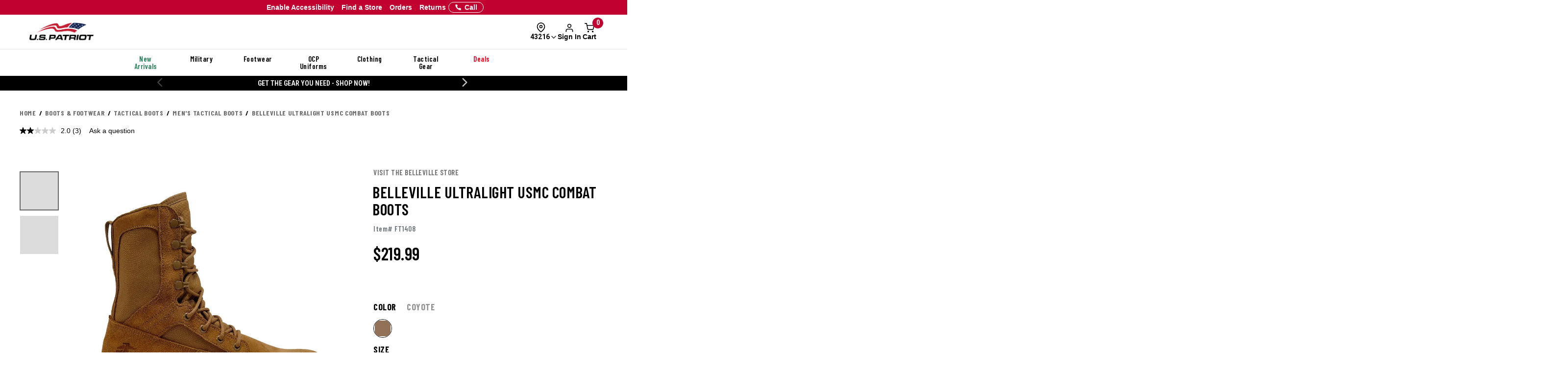

--- FILE ---
content_type: text/css; charset=windows-1252
request_url: https://www.uspatriottactical.com/assets/algolia/algolia_search.css?v=24
body_size: 7059
content:

/* ======== Enable Algolia Header Search  ======== */
#samNewHeader #mobilesearchDiv,
#samNewHeader #headerSearchAutofill {
	display: none !important; 
}
#samNewHeader #al_Search_TopNav {
	display: block !important;
}
#samNewHeader .al_Search_DisableScroll {
	overflow: hidden !important;
}
@media(max-width: 991px) {
	#samNewHeader .al_Search_DisableScroll {
		position: fixed;
		width: 100%;
		height: 100%;
	}
	#samNewHeader #samHeaderTop .samHeaderTop_Wrapper {
		display: flex;
		flex-wrap: wrap !important;
	}
	#samNewHeader #samHeaderTop .samHeaderTop_Wrapper #al_Search_TopNav {
		display: block;
		flex: 1 1 100%;
		order: 1;
		margin: 10px 0 0 0;
	}
	#samNewHeader #samHeaderTop .samHeaderTop_Wrapper #al_Search_TopNav .aa-Form {
		border-radius: 50px;
	}
}
/* end */

/* GENERAL */
:root {
    --samAL_TopNav_Font_Family: 'GT America Standard', 'Roboto', sans-serif !important;
    --samAL_TopNav_Border_Color: 1px solid #E3E3E3;
    --samAL_TopNav_Border_Color_Hover: 1px solid #303030;
	--samAL_Border_Radius: 8px;
    --samAL_TopNav_BoxShadow: 0px 1px 3px 0px rgba(0, 0, 0, 0.10), 0px 4px 6px -1px rgba(0, 0, 0, 0.05), 0px 2px 4px -2px rgba(0, 0, 0, 0.03);
	--samAL_Border_Radius_Skeleton: 0;
}
/* END */


/* GLOBAL SETTINGS */
/* Hit Container */
#al_SA_Hits {
	width: 100%;
    display: flex;
    gap: 6px;
}
#al_SA_Hits .hit-card {
    width: 16%;
    background-color: #ffffff;
    transition: border 0.3s ease-in-out;
}
.hit-card {
	font-family: var(--samAL_TopNav_Font_Family);
}
.hit-card.hit-ads {
	position: relative;
	overflow: hidden;
}
.hit-card.hit-ads::after {
	content: "";
    position: absolute;
    bottom: 0;
    left: 0;
    width: 100%;
    height: 100%; 
    background: linear-gradient(to top, rgba(0, 0, 0, 0.1), rgba(0, 0, 0, 0));
    pointer-events: none;
}
.hit-card.hit-ads a {
	display: flex;
	height: 100%;
	transition: all 0.3s ease; 
  	will-change: transform; 
}
.hit-card.hit-ads a:hover {
	transform: scale(1.05);
}
.hit-card.hit-ads img {
	width: 100%;
	object-fit: cover;
}
.hit-card.hit-ads .ads-contents {
	position: absolute;
	bottom: 0;
	left: 0;
	color: #ffffff;
	font-size: 16px;
	padding: 10px;
}
.hit-card.hit-ads .ads-contents .ads-cta {
	color: #ffffff;
	font-weight: bold;
	text-decoration: underline;
	font-size: 18px;
	width: 100%;
	padding-top: 20px;
}
.hit-card.hit-ads .ads-cta::after {
	font-family: 'FontAwesome';
	content: '\00A0\00A0\f061';
}
.hit-card .hit-header {
	position: relative;
  	display: inline-block;
	overflow: hidden;
	width: 100%;
}
.hit-card .hit-header::before {
  content: '';
  position: absolute;
  top: 0; left: 0;
  width: 100%;
  height: 100%;
  background-color: rgba(128, 128, 128, 3%); /* Grey overlay with opacity */
  pointer-events: none; /* Allows clicks to pass through the overlay */
  z-index: 1000;
  will-change: opacity, transform; /* force the browser to handle it on the GPU to prevent delay on mobile swipe and Optimize performance for animation */
}
.hit-card .hit-header .hit-cta {
	font-size: 11px;
	padding: 4px 6px;
	border-radius: 6px;
	border: 1px solid #000;
	box-shadow: var(--samAL_TopNav_BoxShadow);
	background-color: #ffffff;
	width: max-content;

	opacity: 0;              /* Start hidden */
	visibility: hidden;      /* Prevent interaction when hidden */
	transition: all 0.3s ease; /* Smooth fade effect */
}
@media (min-width: 991px) {
	.hit-card .hit-header .hit-cta:hover {
		cursor: pointer;
		background-color: #EBEBEB;
	}
	.hit-card:hover .hit-cta { 
		opacity: 1;              /* Fade in */
	  	visibility: visible;     /* Make it interactable */
	}
}
.hit-card .hit-header .hit-cta .samFeatherIcon {
	width: 16px;
	height: 16px;
	stroke-width: 2;
	stroke-linecap: round;
	stroke-linejoin: round;
	fill: none;
	stroke: #000;
}
.hit-card .hit-header .hit-quickview {
	position: absolute;
	top: 50%;
	left: 50%;
	transform: translate(-50%, -50%);
	font-weight: 600;
	font-size: 13px;
	display: none !important; /* Disable QuickView for now */
}
.hit-card .hit-header .hit-wishlist {
	top: 42px;
	display: none !important; /* Disable for now */
}
.hit-card .hit-header .hit-image {
	width: 100%;
	aspect-ratio: 1/1;
	background-color: white;
	transition: all 0.3s ease; /* Smooth zoom & shadow transition */
  	will-change: transform; /* force the browser to handle it on the GPU to prevent delay on mobile swipe and Optimize performance for animation */
	object-fit: cover;
	min-height: 140px;
}
.hit-card:hover .hit-image { 
	transform: scale(1.1); /* Zoom-in with a subtle rotation */
}
.hit-card .hit-tag {
	font-size: 11px;
	font-weight: 600;
	padding: 6px;
	border-radius: 0;
	text-transform: uppercase;
}
.hit-card .hit-tag-badge {
	width: fit-content;
	position: absolute;
	right: 0;
	top: 0;
	display: none;
}
.hit-card .hit-tag-inline {
	margin: 10px 0;
	display: flex;
	align-items: center;
	padding: 1px 6px !important;
	width: fit-content;
}

/* Social Proof Tag */
.hit-card .hit-header .hit-social-proof {
	font-weight: 500;
	font-size: var(--samAl_PLP_FontSize_General);
	padding: 0;
	width: max-content;
	max-width: calc(100% - 2px);
	height: fit-content;
	
	position: absolute;
	left: 50%;
	bottom: 10px;
	transform: translateX(-50%);
}
.hit-card .hit-header .hit-social-proof:hover {
	cursor: default;
}
.hit-card .hit-header .hit-social-proof:has(div[data-title=""]) {
    display: none;
}
.hit-card .hit-header .hit-social-proof .hit-social-proof-row {
	padding: 0;
	display: flex;
	align-items: center;
	justify-content: center;
	gap: 6px; 
	padding: 3px 9px 3px 6px;
	border-radius: 24px;
	border: 1px solid var(--pri-btn-txt, #FFF);
	background: rgba(255, 255, 255, 0.80);
	box-shadow: 0px 1px 3px 0px rgba(0, 0, 0, 0.10), 0px 4px 6px -1px rgba(0, 0, 0, 0.05), 0px 2px 4px -2px rgba(0, 0, 0, 0.03);
	backdrop-filter: blur(2.5px);

	opacity: 0;
	animation: showSocialProofTag 12s ease-in-out forwards;
}
@keyframes showSocialProofTag {
  0% {
    opacity: 0;
  }
  10% {
    opacity: 1;
  }
  85% {
    opacity: 1;
  }
  100% {
    opacity: 1;
  }
}
.hit-card .hit-header .hit-social-proof .hit-social-proof-row::before {
	content: "";
	display: inline-block;
	width: 22px;
	height: 22px;
	background-size: contain;
	background-repeat: no-repeat;
}
.hit-card .hit-header .hit-social-proof .hit-social-proof-row div {
	text-align: left;
	line-height: 1;
}
.hit-card .hit-header .hit-social-proof div[data-title="in demand" i]::before {
	background-image: url("/css/algolia/images/Icons/social_proof_in_demand_v2.png");
}
.hit-card .hit-header .hit-social-proof div[data-title="trending" i]::before {
	background-image: url("/css/algolia/images/Icons/social_proof_trending_v3.png");
}
.hit-card .hit-header .hit-social-proof div[data-title="add to cart" i]::before {
	background-image: url("/css/algolia/images/Icons/social_proof_add_to_cart_v2.png");
}
.hit-card .hit-header .hit-social-proof div[data-title="top choice" i]::before {
	background-image: url("/css/algolia/images/Icons/social_proof_top_choice_v2.png");
}
.hit-card .hit-header .hit-social-proof div[data-title="selling fast" i]::before {
	background-image: url("/css/algolia/images/Icons/social_proof_selling_fast_v2.png");
}
/* end Social Proof Tag */

/* Tags Settings (Badge) */
.hit-card .hit-tag-badge[data-query="Exclusive" i],
.hit-card .hit-tag-badge[data-query="Most Trusted" i],
.hit-card .hit-tag-badge[data-query="Most Rated" i],
.hit-card .hit-tag-badge[data-query="Top Rated" i] {
	display: inline-block;
	background-color: #000000;
	color: #FFFFFF;
}
.hit-card .hit-tag-badge[data-query="Clearance" i] {
	display: inline-block;
	background-color: #FFEB3B;
	color: #000;
}
/* end */

/* Tags Settings (Inline) */
.hit-card .hit-tag-inline {
	line-height: 1 !important;
    border-radius: 3px !important;
}
.hit-card .hit-tag-inline-bmsm {
	padding-left: 0 !important;
	color: #1F7CED;
	font-style: italic;
	font-weight: 500;
	text-transform: capitalize;
	display: none;
}
.hit-card .hit-tag-inline-bmsm::before {
	content: "";
	display: inline-block;
	width: 22px;
	height: 22px;
	background-size: contain;
	background-repeat: no-repeat;
	background-image: url("/css/algolia/images/Icons/whybuys_handshakes.png");
	margin-right: 6px;
}
.hit-card .hit-tag-inline-new-arrival {
	background-color: #CDFEE1;
	color:#0C5132;
	padding: 1px 3px;
}
.hit-card .hit-tag-inline-sale {
	padding: 0;
}
.hit-card .hit-tag-inline-ships-free {
	background-color: #007BFF;
	color:#FFFFFF;
}
.hit-card .hit-tag-inline-customizable {
	color:#FFFFFF;
	background: linear-gradient(90deg, #005DAC 0%, #B82025 100%);
}
.hit-card .hit-tag-inline-only-at-galls,
.hit-card .hit-tag-inline-only-at-usp {
	color: #616161;
	font-weight: 500;
	padding-right: 10px;
	padding: 0 !important;
	gap: 4px;
}
.hit-card .hit-tag-inline-only-at-galls img,
.hit-card .hit-tag-inline-only-at-usp img {
	width: 50px;
	height: auto;
}
.hit-card .hit-tag-inline-closeout-deal {
  display: flex;
  align-items: center;
  width: 100%;
  background: #ed1c25;
  color: #fff;
  font-weight: 700;
  padding: 5px 3px;
 margin: 0 0 1px 0;
  text-wrap: nowrap;
	font-size: 12px;
}
.hit-card .hit-tag-inline-closeout-deal div {
	margin: 0 auto;
}
.hit-card .hit-tag-inline-sponsored div {
	color: var(--sec-txt, #616161);
	font-size: 10px;
	font-weight: 400;
	text-transform: capitalize;
}
/* end */

.hit-card .hit-body {
    font-size: 12px;
    padding: 6px 6px 12px 6px;
    color: #000000;
	min-width: 0; 
}
.hit-card .hit-body a {
	color: #000000;
}
.hit-card .hit-body a:hover {
	text-decoration: underline;
}
.hit-card .hit-body > div,
.hit-card .hit-body .hit-title {
    padding: 2px 0;
}
.hit-card .hit-body .hit-color {
	gap: 6px;
	justify-content: flex-start;
	padding: 0 0 0 4px;
	overflow: hidden;
}
.hit-card .hit-body .hit-color .hit-color-slider {
	gap: 6px;
	padding: 0;
	flex-wrap: wrap;
	justify-content: flex-start; 
}
.hit-body .hit-color .hit-color-slider .slick-slide {
	display: flex;
	align-items: center;
	justify-content: center;
}
.hit-body .hit-color .hit-color-slider .slick-slide > div {
	display: flex;
	align-items: center;
	justify-content: center;
}
.hit-card .hit-body .hit-color .hit-color-slider button.slick-arrow {
	height: auto;
	top: 0;
	transform: unset;
	height: 100%;
}
.hit-card .hit-body .hit-color .hit-color-slider button.slick-arrow:before {
	font-size: 20px;
}
.hit-card .hit-body .hit-color .hit-color-slider button.slick-next {
	right: -25px;
}
.hit-card .hit-body .hit-color .hit-color-slider a.hit-link:focus {
	outline: none;
}
.hit-card .hit-body .hit-color .hit-color-slider img,
.hit-card .hit-body .hit-color .hit-color-slider div.swatch {
	border-radius: 50%;
	width: 18px;
	height: 18px;
	border: 0;
	margin: 5px 0;
	aspect-ratio: 1/1;
}
.hit-card .hit-body .hit-color .hit-color-slider img[src*="wh" i],
.hit-card .hit-body .hit-color .hit-color-slider div.swatch[style*="fff" i]{
	border: 1px solid #9E9E9E;
}
.hit-card .hit-body .hit-color .hit-color-slider img:hover,
.hit-card .hit-body .hit-color .hit-color-slider div.swatch:hover,
.hit-card .hit-body .hit-color .hit-color-slider .selected {
	cursor: pointer;
	outline: 2px solid #333; 
	outline-offset: 2px;
}
.hit-card .hit-body .hit-title {
	font-weight: 600;
	font-size: 14px;
	line-height: 1.25;
}
.hit-card .hit-body .hit-brand {
	color: #616161;
}
.hit-card .hit-body .hit-price {
    font-weight: 600;
	display: flex;
	align-items: center;
	flex-wrap: wrap;
	gap: 6px;
}
.hit-card .hit-body .hit-price .original,
.hit-card .hit-body .hit-price .see-cart {
	margin: 0 !important;
}
.hit-card .hit-body .hit-price .see-cart {
	text-transform: capitalize;
}
.hit-card[data-tag="clearance" i] .hit-body .hit-price {
	color: red;
}
.hit-card[data-tag="clearance" i] .hit-body .hit-price .hit-tag.hit-tag-inline-sale::before {
	content: 'Final ';
}
.hit-card .hit-body .hit-rating {
	display: flex;
	align-items: center;
	gap: 1px;
}
.hit-card .hit-body .hit-rating .star {
	display: inline-block;
	width: 12px;
	height: 12px;
	background-size: cover;
}
.hit-card .hit-body .hit-rating .star.full {
	background-image: url('data:image/svg+xml;utf8,<svg fill="black" xmlns="http://www.w3.org/2000/svg" viewBox="0 0 24 24"><path d="M12 .587l3.668 7.431 8.2 1.193-5.934 5.782 1.4 8.172L12 18.896l-7.334 3.849 1.4-8.172L.132 9.211l8.2-1.193z"/></svg>');
}
.hit-card .hit-body .hit-rating .star.half {
	background-image: url('data:image/svg+xml;utf8,<svg xmlns="http://www.w3.org/2000/svg" viewBox="0 0 24 24"><defs><linearGradient id="half"><stop offset="50%" stop-color="black"/><stop offset="50%" stop-color="white"/></linearGradient></defs><path fill="url(%23half)" stroke="black" stroke-width="1" d="M12 .587l3.668 7.431 8.2 1.193-5.934 5.782 1.4 8.172L12 18.896l-7.334 3.849 1.4-8.172L.132 9.211l8.2-1.193z"/></svg>');
}
.hit-card .hit-body .hit-rating .star.empty {
	background-image: url('data:image/svg+xml;utf8,<svg fill="white" stroke="black" stroke-width="1" xmlns="http://www.w3.org/2000/svg" viewBox="0 0 24 24"><path d="M12 .587l3.668 7.431 8.2 1.193-5.934 5.782 1.4 8.172L12 18.896l-7.334 3.849 1.4-8.172L.132 9.211l8.2-1.193z"/></svg>');
}
.hit-card .hit-body .hit-rating .rating-count {
	color: #616161;
	font-size: 13px;
	padding-left: 2px;
}

/* Brand card settings */
.hit-card .brand-card-wrapper {
	padding-bottom: 12px;
	height: 100%;
	position: relative;
}

.hit-card .brand-card-wrapper img {
	max-width: 100% !important;
	height:30px;
	object-fit: contain;
}
.hit-card .brand-card-wrapper::after {
	content: '';
	position: absolute;
	bottom: 12px;
	left: 0;
	right: 0;
	height: 60%;
	background: linear-gradient(to top, rgba(0,0,0,0.8) 0%, rgba(0,0,0,0.4) 50%, transparent 100%);
	pointer-events: none;
	z-index: 1;
}

.hit-card .brand-card {
	position: relative;
	overflow: hidden;
	height: 100%;
	cursor: pointer;
}

.hit-card .brand-card .hit-image {
	width: 100%;
	height: 100%;
	object-fit: cover;
	display: block;
	transition: all 0.3s ease;
	margin-bottom: 12px;
}

.hit-card .brand-card-body {
	position: absolute;
	bottom: 0;
	left: 0;
	right: 0;
	text-align: center;
	height: 64%;
	display: flex;
	flex-direction: column;
	justify-content: space-between;
	z-index: 2;
}
.hit-card .brand-card-info {
	display: flex;
	flex-direction: column;
	gap: 12px;

	color: white;
	padding: 12px !important;
	border-radius: 8px;
	background: rgba(0, 0, 0, 0.20);
	backdrop-filter: blur(10px);
}

.hit-card .brand-card .hit-brand {
	color: #FFF;
	text-align: center;
	font-size: 14px;
	font-style: normal;
	font-weight: 400;
	line-height: 14px;
	color: #fff;
	text-transform: capitalize;
	text-wrap: nowrap;
}

.hit-card .brand-card-cta-button {
	color: #FFF;
	text-align: center;
	font-size: 12px;
	font-style: normal;
	line-height: 20px; /* 142.857% */
	text-decoration-line: underline;
	text-underline-offset: 2px;
}

.hit-card .brand-card-cta-button:hover,
.hit-card .brand-card-cta-button:focus,
.hit-card .brand-card-cta-button:active {
	text-decoration: underline;
}

.hit-card a.brand-card-search-link {
	display: block;
	height: 100%;
}

.hit-card .brand-card-search-link:hover .brand-card-cta-button {
  text-decoration: underline;
}

.hit-card a.brand-card-search-link * {
	text-decoration: unset;
}

/* Hide algolia banners for now on PLP */
.ais-Hits-banner {
  display: none !important;
}
/* end */

/* Hit Container - PLP Settings */
#al_PLP .hit-card {
	border: 0;
	border-radius: 0;
	margin: 0;
	width: 100%;
}
#al_PLP .hit-card .hit-header {
	border-radius: 0
}
#al_PLP .hit-card .hit-body .hit-title {
	display: -webkit-box;
	-webkit-line-clamp: 2;
	-webkit-box-orient: vertical;  
	overflow: hidden;
	min-height: 30px;
	max-height: 40;
}
/* end */

/* Color Swatch Slider */
#al_PLP .hit-card .hit-body .hit-color {
	padding: 0;
	margin-left: -6px;
	width: calc(100% + 12px);
}
#al_PLP .hit-card .hit-body .hit-color .hit-color-slider {
	gap: 12px;
	width: 240px;  /* 8 Colors */
}
#al_PLP .hit-card .hit-body .hit-color .hit-color-slider:has(button.slick-arrow) {
	margin-left: 24px;
}
/* #al_PLP .hit-card .hit-body .hit-color .hit-color-slider:not(:has(button.slick-arrow)) .slick-list .slick-track {
	left: 50%;
	transform: translateX(-50%) !important;
} */
#al_PLP .hit-card .hit-body .hit-color .hit-color-slider img,
#al_PLP .hit-card .hit-body .hit-color .hit-color-slider div.swatch {
	width: 18px !important;
	height: 18px !important;
}
@media (max-width: 1600px) {
	#al_PLP .hit-card .hit-body .hit-color .hit-color-slider {
		gap: 12px;
		width: 200px; /* 7 Colors */
	}
}
@media (max-width: 1500px) {
	#al_PLP .hit-card .hit-body .hit-color .hit-color-slider {
		gap: 12px;
		width: 160px; /* 5 Colors */
	}
}
@media (max-width: 1300px) {
	#al_PLP .hit-card .hit-body .hit-color .hit-color-slider {
		width: 100px;  /* 3 Colors */
	}
	.hit-body .hit-color .hit-color-slider .slick-slide {
		margin: 0;
	}
	#al_PLP .hit-card .hit-body .hit-color .hit-color-slider img,
	#al_PLP .hit-card .hit-body .hit-color .hit-color-slider div.swatch {
		width: 14px !important; 
		height: 14px !important;
	}
	#al_PLP .hit-card .hit-body .hit-color .hit-color-slider button.slick-arrow:before {
		font-size: 16px;
	}
}
@media (max-width: 1024px) {
	#al_PLP .hit-card .hit-body .hit-color {
		margin-left: -12px;
		width: calc(100% + 18px);
	}
	#al_PLP .hit-card .hit-body .hit-color .hit-color-slider:has(button.slick-arrow) {
		margin-left: 30px;
	}
}
@media (max-width: 600px) {
	#al_PLP .hit-card .hit-body .hit-color,
	#al_PLP .hit-card .hit-body .hit-color .hit-color-slider {
		gap: 18px;
	}
	#al_PLP .hit-card .hit-body .hit-color .hit-color-slider {
		width: 120px; /* 3 Colors */
	}
	#al_PLP .hit-card .hit-body .hit-color .hit-color-slider img,
	#al_PLP .hit-card .hit-body .hit-color .hit-color-slider div.swatch {
		width: 18px !important; 
		height: 18px !important;
	}
	#al_PLP .hit-card .hit-body .hit-color .hit-color-slider:has(button.slick-arrow) {
		margin-left: 40px;
	}
	#al_PLP .hit-card .hit-body .hit-color .hit-color-slider button.slick-prev {
		left: -35px;
	}
	#al_PLP .hit-card .hit-body .hit-color .hit-color-slider button.slick-next {
		right: -35px;
	}
}
@media (max-width: 400px) {
	#al_PLP .hit-card .hit-body .hit-color .hit-color-slider {
		width: 90px;
	}
}
/* end */

/* Why Buys */
.hit-card .hit-body .hit-whybuys {
	display: flex;
	align-items: center;
	margin: 4px 0;
	gap: 8px;
	overflow-x: scroll;
	white-space: nowrap;
	width: 100%;
	max-width: 100%;
	scrollbar-width: none;
	display: none;
}
@media (min-width: 992px) {
	.hit-card .hit-body .hit-whybuys {
		flex-wrap: wrap;
	}
}
.hit-card .hit-body .hit-whybuys span {
	font-family: var(--samAL_TopNav_Font_Family);
}
main#mainPLP .hit-card .hit-body .hit-whybuys:not([data-title="0"]) {
	display: flex; 
}
.hit-card .hit-body .hit-whybuys span {
	font-weight: 400;
    min-height: 20px;
	text-transform: capitalize;
    display: flex;
    align-items: center;
    border-radius: 12px;
    padding: 0 8px;
    background-color: #f7f7f7;
    line-height: 1;
}
/* end */

/* In Stock Messaging - Bootstrap tooltip (initialized in stock-status.js) */
.hit-stock-status {
	font-family: var(--samAL_TopNav_Font_Family);
	text-transform: uppercase;
	font-weight: 500;
	font-size: 11px !important;
	letter-spacing: 0.55px !important;
}
.hit-stock-message {
	display: inline;
	font-family: var(--samAL_TopNav_Font_Family) !important;
	color: var(--success-success-btn-bg, #29845A) !important;
	font-size: 11px !important;
	margin: 0;
	margin-right: 2px !important;
}
.hit-stock-status .fa-circle-info {
	color: var(--success-success-btn-bg, #29845A);
}
.hit-stock__label {
	display: inline;
	cursor: help;
}
.hit-stock__tip {
    margin-left: 1px;
}
/* Disable tooltip on PLP and recommendations - drawer handles it */
#al_PLP [data-toggle="tooltip"],
#al_recommendations [data-toggle="tooltip"],
#al_GenericCarousel [data-toggle="tooltip"] {
    pointer-events: none;
}
#al_PLP [data-toggle="tooltip"] *,
#al_recommendations [data-toggle="tooltip"] *,
#al_GenericCarousel [data-toggle="tooltip"] * {
	pointer-events: auto;
}
/* Make entire stock message line clickable on PLP and recommendations */
#al_PLP .hit-stock__label,
#al_recommendations .hit-stock__label,
#al_GenericCarousel .hit-stock__label {
	cursor: pointer;
	pointer-events: auto;
}
#al_PLP .hit-stock__tip,
#al_recommendations .hit-stock__tip,
#al_GenericCarousel .hit-stock__tip {
	cursor: pointer;
}

/* Override for mobile checkout*/
@media (max-width: 500px) {
    .samOPC_Left form section.samOPC_Pay_Section div a.tipClass {
			padding: 0;
		}

		.samOPC_Left form section.samOPC_Pay_Section div.tooltip-inner {
        padding: 3px 8px;
    }
}

/* END GLOBAL SETTINGS */




/* TOP SEARCH WRAPPER */
#al_Search_TopNav {
    font-family: var(--samAL_TopNav_Font_Family);
    position: relative;
	width: 100%;
	margin: 0 30px;
}
#samFW_PromoBanner.lowerZIdex {
	z-index: 999 !important;	/* Fix z-index for promobanner */
}
#al_Search_TopNav .search__autofill--mask {
	height: 100vh;
	z-index: 1000;
}
#al_Search_TopNav #al_Search_Autocomplete .aa-Form .aa-InputWrapperPrefix,
#al_Search_TopNav #al_Search_Autocomplete .aa-Form .aa-InputWrapper,
#al_Search_TopNav #al_Search_Autocomplete .aa-InputWrapperSuffix,
#al_Search_TopNav #al_Search_Autocomplete .aa-Form,
#al_Search_TopNav #al_Search_Autocomplete .aa-Form input.aa-Input,
#al_Search_TopNav #al_Search_Autocomplete .aa-Form label.aa-Label,
#al_Search_TopNav #al_Search_Autocomplete .aa-Form button.aa-SubmitButton {
    height: 40px;
	z-index: 1001;
}
#al_Search_TopNav #al_Search_Autocomplete,
#al_Search_TopNav #al_Search_Autocomplete .aa-Autocomplete {
	display: flex;
	justify-content: center;
	align-items: center;
	width: 100%;
}
#al_Search_TopNav #al_Search_Autocomplete .aa-Form {
    border-radius: 24px;
	border: 0;
	border: 1px solid #8A8A8A;
}
@media (min-width: 1300px) {
	#al_Search_TopNav #al_Search_Autocomplete .aa-Form {
		width: 800px;
	}
}
#al_Search_TopNav #al_Search_Autocomplete .aa-Form:focus-within {
	box-shadow: none;
	border: 0px;
	outline: unset;
}
#al_Search_TopNav #al_Search_Autocomplete .aa-Form input.aa-Input {
    width: 100%;
	caret-color: #000000 !important; 
	opacity: 1 !important;
	padding-left: 40px;
}
#al_Search_TopNav #al_Search_Autocomplete .aa-Form input.aa-Input::placeholder {
    color: #8A8A8A;
}
#al_Search_TopNav #al_Search_Autocomplete .aa-Form label.aa-Label {
    margin: 0;
}
#al_Search_TopNav #al_Search_Autocomplete .aa-Form button.aa-SubmitButton {
    display: flex;
    align-items: center;
	justify-content: center;
	padding: 0;
	position: absolute;
	z-index: 1000;
}
#al_Search_TopNav #al_Search_Autocomplete .aa-Form button.aa-SubmitButton .aa-SubmitIcon {
	color: #8A8A8A;
}
@media (max-width: 991px) {
	#al_Search_TopNav #al_Search_Autocomplete .aa-Form {
	    width: 100%;
	}
	#al_Search_TopNav #al_Search_Autocomplete .aa-Form .aa-InputWrapperPrefix {
		display: none;
	}
	#al_Search_TopNav #al_Search_Autocomplete .aa-Form input.aa-Input {
		font-size: 16px;
		padding-left: 30px;
		position: relative;
	}
	#al_Search_TopNav #al_Search_Autocomplete .aa-Form .aa-InputWrapper::before {
		content: "\f002"; /* Search Icon for mobile only */
		font-family: 'FontAwesome';
		color: #8A8A8A;
		position: absolute;
		left: 10px;
		top: 50%;
		transform: translateY(-50%);
	}
	#samNewHeader #al_Search_TopNav #al_Search_Autocomplete .aa-Autocomplete {
		top: -100px; /* For sticky animation */
		transition: top 0.2s ease-out;
	}
	#samNewHeader.spStickyTopHeader_Mobile #al_Search_TopNav #al_Search_Autocomplete .aa-Autocomplete {
		position: fixed;
		top: 0;
		z-index: 1998;
		display: flex;
		background-color: #fff;
		padding: 8px 10px;
	}
	#samNewHeader.spStickyTopHeader_Mobile #al_Search_TopNav #al_Search_Autocomplete .aa-Autocomplete .aa-Form {
		height: 35px;
	}
}
/* end */

/* Disable Default Dropdown Search */
.aa-Panel {
    display: none !important; /* hide the autocomplete dropdown */
}

#al_Search_TopNav .al_SA_Heading {
	text-transform: initial;
	font-weight: 700;
	margin: 10px 0;
}
/* end */

#al_Search_TopNav .al_SA_Wrapper {
    background-color: #ffffff;
    position: absolute;
    width: 104vw;
	margin-left: -52vw;
	margin-top: 16px;
	left: 50%;
	padding: 20px 80px;
	box-shadow: var(--samAL_TopNav_BoxShadow);
	z-index: 1001;
}
#al_Search_TopNav .al_SA_Wrapper > .container {
	width: 100%;
	margin: 0 auto;
	max-width: 2000px;
	padding: 0 10px;
}
#al_Search_TopNav .al_SA_Matched_KW {
	font-weight: 900 !important;
	color: #000 !important;
}
#al_Search_TopNav .al_SA_Wrapper .al_SA_Left,
#al_Search_TopNav .al_SA_Wrapper .al_SA_Right  {
	display: block !important; /* Override CSS from sam-style */
}
/* end */

/* View All */
#al_Search_TopNav .al_SA_Right {
	position: relative;
}
#al_Search_TopNav .al_SA_Right #al_SA_ViewAll {
	width: fit-content;
	position: absolute;
	top: 10px;
	left: 120px;
}
#al_Search_TopNav .al_SA_Right #al_SA_ViewAll a {
	color: #000000;
	font-size: 14px;
	text-decoration: underline;
}
#al_Search_TopNav .al_SA_Right #al_SA_ViewAll a:hover {
	color: #007ac2;
	cursor: pointer;
}
#al_Search_TopNav .al_SA_Right #al_SA_ViewAll span {
	font-weight: bold;
	text-transform: capitalize;
}
/* END TOP SEARCH WRAPPER */



/* QUERY SUGGESTIONS and RECENT SEARCHES */
#al_Search_TopNav #al_SA_Suggestions .suggestion-item,
#al_Search_TopNav #al_SA_Recents .recent-search-item {
	text-transform: capitalize;
	font-weight: 400;
    padding-left: 20px;
}
#al_Search_TopNav #al_SA_Suggestions .suggestion-item a {
	color: #616161;
}
#al_Search_TopNav #al_SA_Suggestions  .suggestion-item:last-child,
#al_Search_TopNav #al_SA_Recents .recent-search-item:last-child {
	margin-bottom: 20px;
}
#al_Search_TopNav #al_SA_Suggestions .suggestion-item:hover,
#al_Search_TopNav #al_SA_Recents .recent-search-text:hover {
    cursor: pointer;
    text-decoration: underline;
}
#al_Search_TopNav #al_SA_Suggestions .suggestion-item::before,
#al_Search_TopNav #al_SA_Recents .recent-search-item::before {
    font-family: 'FontAwesome';
    content: '\f002';
    cursor: pointer;
    position: absolute;
    left: 10px;
	color: #616161;
}
#al_Search_TopNav #al_SA_Recents .recent-search-item {
	color: #007ac2;
	text-transform: unset;
	display: flex;
}
#al_Search_TopNav #al_SA_Recents .recent-search-item .recent-search-remove {
	background-color: transparent;
	color: #000;
	font-weight: 600;
	transition: all 0.2s ease-out;
	border: 0 !important;
	padding-left: 10px;
	/* padding-right: 10px;
	margin-left: auto; */
	display: flex;
	align-items: center;
}
#al_Search_TopNav #al_SA_Recents .recent-search-item .recent-search-remove .samFeatherIcon {
	width: 16px;
	height: 16px;
	stroke-width: 2;
	stroke-linecap: round;
	stroke-linejoin: round;
	stroke: #000;
	transition: all 0.2s ease-out;
}
#al_Search_TopNav #al_SA_Recents .recent-search-item .recent-search-remove .samFeatherIcon:hover {
	cursor: pointer;
	transform: scale(1.2);
}
/* END QUERY SUGGESTIONS and RECENT SEARCHES */


/* TRENDING SEARCHES */
#al_Search_TopNav .al_SA_Trending_Wrapper {
	display: block !important;
	display: none !important; /* Disable for now */
}
#al_Search_TopNav #al_SA_Trending {
	display: flex;
	gap: 6px;
	align-items: center;
}
#al_Search_TopNav #al_SA_Trending::before {
	font-family: 'FontAwesome';
    content: '\e098';
	color: green;
	padding-right: 6px;
}
#al_Search_TopNav #al_SA_Trending .trending-item {
	border-radius: 6px;
	background-color: #F2F2F2;
	padding: 6px 12px;
	color: #000;
	border-radius: 6px;
}
#al_Search_TopNav #al_SA_Trending .trending-item:hover {
	background-color: #00000030;
	cursor: pointer;
}
/* END TRENDING SEARCHES */



/* TABLET and MOBILE SETTINGS */
@media(max-width: 991px) {

	/* Replaced by AB Test */
	/* #samNewHeader #samHeaderTop .samHeaderTop_Wrapper {
		display: flex;
		flex-wrap: wrap !important;
	}
	#samNewHeader #samHeaderTop .samHeaderTop_Wrapper #al_Search_TopNav {
		display: block;
		flex: 1 1 100%;
		order: 1;
		margin: 20px 0 0 0;
	}
	#samNewHeader #samHeaderTop .samHeaderTop_Wrapper #al_Search_TopNav .aa-Form {
		border-radius: 50px;
	} */
	/* end */

	#al_Search_TopNav .al_SA_Wrapper .container {
		padding: 0;
	}
	#al_Search_TopNav .al_SA_Wrapper .al_SA_Left {
		display: flex !important;
		padding-right: 0 !important;
	}
	#al_Search_TopNav .al_SA_Suggestions_Wrapper,
	#al_Search_TopNav .al_SA_Recents_Wrapper {	
		width: 50%;
		position: relative;
	}
	#al_Search_TopNav #al_SA_Suggestions .suggestion-item,
	#al_Search_TopNav #al_SA_Recents .recent-search-item {
		margin: 4px 0;
	}
	#al_Search_TopNav #al_SA_Suggestions .suggestion-item::before,
	#al_Search_TopNav #al_SA_Recents .recent-search-item::before {
	    left: 0;
	}
	#al_Search_TopNav #al_SA_Suggestions .suggestion-item {
		margin-right: 10px;
	}
	#al_Search_TopNav #al_SA_Hits {
		overflow-x: scroll;
		-webkit-overflow-scrolling: touch;  /* Smooth scrolling on iOS */
		width: calc(100% + 12px);
	}
	#al_Search_TopNav #al_SA_Hits::-webkit-scrollbar {
		display: none;
	}
	#al_Search_TopNav #al_SA_Hits .hit-card {
	    width: 22%;
		flex: 0 0 auto;  /* Prevent items from shrinking and ensure they stay in line */
	}
	#al_Search_TopNav #al_SA_Hits .hit-card .hit-body {
		font-size: 14px;
	}
	#al_Search_TopNav #al_SA_Trending {
		flex-wrap: wrap;
	}
	/* #al_Search_TopNav #al_SA_Trending::before {
		display: none;
	} */
	
	#al_Search_TopNav .al_SA_Wrapper .al_SA_Right  {
		display: flex !important;
		flex-direction: column;
		flex-wrap: nowrap;
	}
	/* #al_Search_TopNav .al_SA_Right #al_SA_ViewAll {
		position: relative;
		top: unset;
		right: unset;
		order: 1;
		width: 100%;
		text-align: center;
		padding-bottom: 100px;
	}
	#al_Search_TopNav .al_SA_Right #al_SA_ViewAll a {
		font-size: 16px;
	} */

	#al_Search_TopNav .al_SA_Right #al_SA_ViewAll {
		padding-top: 4px;
		right: 16px;
		left: unset
	}
	#al_Search_TopNav.al_Search_TopNav_Active .al_SA_Wrapper .container > .row {
		display: flex;
		flex-direction: column;
	}
	#al_Search_TopNav.al_Search_TopNav_Active .al_SA_Wrapper .al_SA_Left {
		order: 2;
	}
	#al_Search_TopNav.al_Search_TopNav_Active .al_SA_Wrapper .al_SA_Right {
		order: 1;
	}
	#al_Search_TopNav .al_SA_Recents_Wrapper {
		margin-bottom: 50px !important;
		border-bottom: 0 !important;
	}

}
@media (max-width: 600px) {
	#al_Search_TopNav #al_SA_Hits .hit-card {
	    width: 40%;
	}
}
/* TABLET and MOBILE SETTINGS */

/* TABLET and MOBILE SETTINGS - ONFOCUS */
/* NOTE: al_Search_TopNav_Active is added on both desktop and mobile */
#al_Search_TopNav.al_Search_TopNav_Active #al_Search_Autocomplete .aa-Form {
	border: 1px solid #000;
}
#al_Search_TopNav.al_Search_TopNav_Active #al_Search_Autocomplete .aa-Form button.aa-SubmitButton .aa-SubmitIcon,
#al_Search_TopNav.al_Search_TopNav_Active #al_Search_Autocomplete .aa-Form input.aa-Input::placeholder {
    color: #000;
}
@media (max-width: 991px) {
	#al_Search_TopNav.al_Search_TopNav_Active {
		position: fixed;
		top: 0;
		left: 0;
		margin: 0 !important;
		background-color: #ffffff;
		height: 100vh;
		z-index: 1001;
	}
	#al_Search_TopNav.al_Search_TopNav_Active #al_Search_Autocomplete {
		display: flex;
		align-items: center;
		padding: 0 12px;
		height: 60px;
	}
	#al_Search_TopNav.al_Search_TopNav_Active #al_Search_Autocomplete .aa-Form,
	#al_Search_TopNav.al_Search_TopNav_Active #al_Search_Autocomplete .aa-Form:focus-within {
	    background-color: #ffffff;
		border: var(--samAL_TopNav_Border_Color_Hover);
	}
	#al_Search_TopNav.al_Search_TopNav_Active form#al_SA_Wrapper_Form {
		height: calc(100% - 60px);  /* 60px is the height of Searchbox */
	}
	#al_Search_TopNav.al_Search_TopNav_Active .al_SA_Wrapper {
		/* Reset from Desktop setting */
		position: unset;
		margin: unset;
		left: unset;
		box-shadow: unset;
		width: 100%;
		/* end */
	
		border-top: var(--samAL_TopNav_Border_Color);
		/* box-shadow: 0px 6px 12px #303030; */
		padding: 10px 20px;

		overflow-y: scroll;
		height: 100%; 
		padding-bottom: 100px;
	}
	#al_Search_TopNav.al_Search_TopNav_Active .al_SA_Wrapper::-webkit-scrollbar {
		display: none;
	}
	#al_Search_TopNav.al_Search_TopNav_Active .search__autofill--mask {
		display: none !important;
	}
	#al_Search_TopNav.al_Search_TopNav_Active #al_Search_Autocomplete .aa-Autocomplete {
		width: 100%;
	}
	#al_Search_TopNav.al_Search_TopNav_Active #al_Search_Autocomplete #al_Search_TopNav_CloseBtn {
		display: flex !important;
		order: 2;
		padding-left: 10px;
		padding-right: 4px;
	}
	#al_Search_TopNav.al_Search_TopNav_Active #al_Search_TopNav_CloseBtn .samFeatherIcon {
		width: 26px;
		height: 26px;
		stroke-width: 2;
		stroke-linecap: round;
		stroke-linejoin: round;
		stroke: #000;
		transition: all 0.2s ease-out;
	}
	#al_Search_TopNav.al_Search_TopNav_Active #al_Search_TopNav_CloseBtn .samFeatherIcon:hover {
		cursor: pointer;
		transform: scale(1.2);
	}

	/* Handle Typing on Mobile */
	#al_Search_TopNav.al_Search_TopNav_Active:not(.al_Search_TopNav_Active_Visible) .al_SA_Wrapper .al_SA_Left,
	#al_Search_TopNav.al_Search_TopNav_Active:not(.al_Search_TopNav_Active_Visible) .al_SA_Wrapper .al_SA_Right {
		display: none !important;
	}
	#al_Search_TopNav.al_Search_TopNav_Active_Visible .al_SA_Trending_Wrapper {
	    display: none !important;
	}
	#al_Search_TopNav.al_Search_TopNav_Active .al_SA_Wrapper .al_SA_Left {
		display: block !important;
	}
	#al_Search_TopNav.al_Search_TopNav_Active .al_SA_Suggestions_Wrapper,
	#al_Search_TopNav.al_Search_TopNav_Active .al_SA_Recents_Wrapper {	
		width: 100%;
		border-bottom: var(--samAL_TopNav_Border_Color);
	}
	#al_Search_TopNav.al_Search_TopNav_Active .al_SA_Recents_Wrapper,
	#al_Search_TopNav.al_Search_TopNav_Active .al_SA_Wrapper .al_SA_Right,
	#al_Search_TopNav.al_Search_TopNav_Active #al_SA_Hits {
		padding-top: 6px !important;
	}
	#al_Search_TopNav.al_Search_TopNav_Active #al_SA_Trending .trending-item:hover {
		background-color: #F2F2F2;
	}
	#al_Search_TopNav.al_Search_TopNav_Active #al_SA_Suggestions .suggestion-item:hover,
	#al_Search_TopNav.al_Search_TopNav_Active #al_SA_Recents .recent-search-text:hover {
	    cursor: default;
	    text-decoration: none;
	}

}
/* END TABLET and MOBILE SETTINGS - ONFOCUS */


/* === SKELETON TEMPLATE === */
.skeleton {
	width: 100%;
	height: 100%;
	margin: 0;
	padding: 0;
}
.skeleton_line {
	width: 100%;
	height: 20px;
    background-color: #e0e0e0;
	margin: 6px 0;
	padding: 0;
    border-radius: var(--samAL_Border_Radius_Skeleton);
    animation: Skeleton_Pulse 1.5s infinite ease-in-out;
}
.skeleton_line.short {
    width: 100px;
}
.skeleton_line.long {
	width: 200px;
}
.skeleton_card {
    background-color: #fff;
    border-radius: var(--samAL_Border_Radius_Skeleton);
    padding: 8px;
    box-shadow: 0 0 4px rgba(0, 0, 0, 0.05);
}
.skeleton_image {
    width: 100%;
    aspect-ratio: 1 / 1;
    background-color: #e0e0e0;
    border-radius: var(--samAL_Border_Radius_Skeleton);
    animation: Skeleton_Pulse 1.5s infinite ease-in-out;
}
.skeleton_color_swatch_wrapper {
    display: flex;
    align-items: center;
	gap: 6px;
	padding: 6px 0;
}
.skeleton_color_swatch {
    width: 20px;
    height: 20px;
    border-radius: 50%;
    background-color: #e0e0e0;
    animation: Skeleton_Pulse 1.5s infinite ease-in-out;
}

/* Filter Skeleton */
.skeleton_filter .skeleton_filter_option {
    border-top: 1px solid #E3E3E3;
	padding: 12px 0;
}
/* end */

/* Hits Skeleton (Top Section) */
.skeleton_hits_top {
	display: flex;
	align-items: center;
	justify-content: space-between;
}
@media (max-width: 991px) {
	.skeleton_hits_top {
		position: relative;
	}
	.skeleton_hits_top .skeleton_line {
		height: 40px;
	}
	.skeleton_hits_top .skeleton_line.pos_abs {
		display: block !important;
		position: absolute;
		top: calc(100% + 6px);
	}
}
/* end */

/* Hits Skeleton */
.skeleton_hits {
    display: grid;
    grid-template-columns: repeat(4, 1fr);
    grid-gap: 10px;
    row-gap: 10px
}
@media (max-width: 991px) {
    .skeleton_hits {
        grid-template-columns: repeat(3, 1fr);
    }
}
@media (max-width: 600px) {
    .skeleton_hits {
		padding-top: 6px;
        grid-template-columns: repeat(2, 1fr);
    }
}
/* end */

/* Pagination Skeleton */
.skeleton_pagination {
	display: flex;
	justify-content: center;
	align-items: center;
	gap: 12px;
	margin: 30px 0;
}
.skeleton_pagination_dot {
	width: 32px;
	height: 32px;
	border-radius: var(--samAL_Border_Radius_Skeleton);
	background-color: #e0e0e0;
	animation: Skeleton_Pulse 1.5s infinite ease-in-out;
}
/* end */





--- FILE ---
content_type: text/css; charset=windows-1252
request_url: https://www.uspatriottactical.com/css/julie/gtjulie.css?v=4
body_size: 504
content:

/* Privacy Policy Cookie */
.cookie_privacyPolicy{
	position: fixed;
	bottom: 0;
	left: 0;
	margin-left: 14px;
	margin-bottom: 18px;
	z-index: 2147483001;
	display: none;
}

.cookie_card {
  display: flex;
  align-items: end;
  gap: 10px;

  max-width: 500px;
  padding: 10px;

  background-color: white;
  border: 1px solid #E3E3E3;
	font-family: sans-serif;
	border-radius: 12px;

  box-shadow: 0px 10px 10px -4px rgba(0, 0, 0, 0.20);

  font-size: 14px;
	line-height: normal;
}

.cookie_img {
	width: 30px;
	height: 30px;
}

@media (max-width: 768px) {
	.cookie_privacyPolicy {
		margin: 5px;
	}
	.cookie_card {
		max-width: 60%;	
	}
	.cookie_card.align-items-center.text-primary {
		align-items: flex-end !important;
	}
	.cookie_img {
		display: none;
	}
}

/* OVERRIDE PDP MOBILE PRODUCT IMAGE CONTAINER */
main.product .product__header #product__mobile-slider {
	background-color: transparent;
	padding: unset;
	width: 100%;
  aspect-ratio: 1 / 1;
}

/* Display nav menus faster OVERRIDE */
#navigation-dropdown.active {
	transition-delay: 0s;
}

.TTratingBox {
	cursor: pointer;
}

/* Override: radio button darker on /catalog-request*/
.catalog-request .form__radio .fake-radio {
	filter: invert(0) grayscale(100%) brightness(0%);
}

.sidecart-container {
	position: fixed;
	top: 0;
	right: 0;
	height: 100%;
	display: flex;
	z-index: 10011;
	box-shadow: 0 0 6px #000;
	transition: all 0.2s ease-out;
	font-size: var(--samCD_Font_Standard);
}

.sam-cart-drawer-container {
	position: fixed;
	top: 0;
	right: 0;
	z-index: 10013;
	height: 100%;
	width: 100%;
	display: flex;
	justify-content: flex-end;
	cursor: pointer;
}
#samCartDrawer_YouMightLike {
	display: none;
}


--- FILE ---
content_type: text/javascript
request_url: https://api.bluecore.com/triggermail.js/us_patriot.js
body_size: 87457
content:
(()=>{if(!window.hasOwnProperty("__tmClass")){window.__tmClass={};{function Ot(e,t,r){if(null!=e)if(Ut&&e.forEach===Ut)e.forEach(t,r);else if(e.length===+e.length){for(var i=0,n=e.length;i<n;i++)if(i in e&&t.call(r,e[i],i,e)===Pt)return}else for(var a in e)if(Mt.call(e,a)&&t.call(r,e[a],a,e)===Pt)return}var At=Array.prototype,Nt=Object.prototype,kt=At.slice,Dt=Nt.toString,Mt=Nt.hasOwnProperty,Ut=At.forEach,Pt={};let o=function(r){return Ot(kt.call(arguments,1),function(e){for(var t in e)void 0!==e[t]&&(r[t]=e[t])}),r};var Nt=Array.isArray||function(e){return"[object Array]"===Dt.call(e)},xt="email capture popup";let B="checkout flow",g="custom";var Lt="esp email append",Bt="obem email append",Vt="justuno",Qt="fourcite",jt="liveintent",Ft="bluecore purchase pixel";let i="bluecore_site",V=[At="account register",fr="account login",xt,Ur="email signup",ni="site variable",B,g,Lt,Bt,Vt,Qt,jt,Ft,i],n="onsite",Q=30,j="add_to_cart",t="browse_category",F="checkout_start",a="customer_patch",W="exception",G="identify",q="merge",c="optin",s="signup",J="page_view",H="patch",l="purchase",K="remove_from_cart",r="search",z="stop",u="unsubscribe",Y="viewed_cart",X="viewed_content",d="viewed_product",Z="wishlist",ee="soft_product_update";var Wt=[j,t,F,a,W,G,q,c,s,J,H,l,K,r,z,u,Y,X,d,Z,ee];let p={VIEW:"view",ADD_TO_CART:"addtocart",SEARCH:"search"},f="email",m="obem",h="phone_number",_="coom",te="linked_identifiers",re="email_sha256";var Gt="email_md5";let b="obid",y="coid",ie=[f,m,_,b,y],ne=[f,re,Gt,b,y,m,_,h],ae="bc_id_cache",T="bc_pn",v="bc_id",oe=[u,c,s],ce=[f,h,te,b,y];var qt="channel_type",Jt="message_type",Ht="source_type",Kt="source_identifier",zt=[fn="channel",mn="channel_identifier",qt,Jt,Ht,"source",Kt];let S="sms",se={TRACK_EVENT:"trackEvent"},I=Object.freeze({ACCOUNT_REGISTER:At,ACCOUNT_LOGIN:fr,EMAIL_CAPTURE_POPUP:xt,EMAIL_SIGNUP:Ur,SITE_VARIABLE:ni,CHECKOUT_FLOW:B,CUSTOM:g,ESP_EMAIL_APPEND:Lt,OBEM_EMAIL_APPEND:Bt,JUSTUNO:Vt,BLUECORE_PURCHASE_PIXEL:Ft,BLUECORE_SITE:i}),E={TRIGGER_KEY:"bc_track_metadata_trigger",TRIGGER_LOCATION:"bc_track_metadata_trigger_location",TRIGGER_ACTION:"bc_track_metadata_trigger_action",TRIGGER_PAGETYPE:"bc_track_metadata_trigger_location_group",PRODUCT_HASH:"bc_track_metadata_product_attributes",TRIGGERS:{BLUECORE_SITE:"bluecore_onsite",BOILERPLATE:"boilerplate",CHANGE:"change",CLICK:"click",FOCUSOUT:"focusout",KEYDOWN:"keydown",KEYPRESS:"keypress",KEYUP:"keyup",MOUSEDOWN:"mousedown",MOUSEUP:"mouseup",SUBMIT:"submit",MOUSEOVER:"mouseover",PAGELOAD_HTML:"pageload_html",PAGELOAD_JSVAR:"pageload_jsvar",PAGELOAD_PAGETYPE:"pageload_pagetype",PAGELOAD_URL:"pageload_url",DOM_EVENT:"dom_event",EXECUTE_ON:"execute_on",SET_TIMEOUT:"settimeout",AJAXCOMPLETE:"ajaxcomplete",JS_FUNCTION_CALL:"jsfunctioncall"}},le={ONSITE_ADV_ANALYTICS_URL:"https://onsitestats.bluecore.com/events",SESSION_LENGTH_MS:18e5,ONSITE_NBI_TIMEOUT:5e3,SESSION_EVENT_ATTRIBUTES:["original_user_type","current_user_type","session_source","session_medium","session_pvc","day_pvc"]},C={DELIVR:"delivr",STIRISTA:"stirista",LIVEINTENT:"liveintent",FOURCITE:"fourcite"},ue="_bc_jsas",e=Object.freeze({__proto__:null,ACCOUNT_REGISTER_SOURCE:At,ACCOUNT_LOGIN_SOURCE:fr,EMAIL_CAPTURE_POPUP_SOURCE:xt,EMAIL_SIGNUP_SOURCE:Ur,SITE_VARIABLE_SOURCE:ni,CHECKOUT_FLOW_SOURCE:B,CUSTOM_SOURCE:g,ESP_EMAIL_APPEND_SOURCE:Lt,OBEM_EMAIL_APPEND_SOURCE:Bt,JUSTUNO_SOURCE:Vt,FOURCITE_SOURCE:Qt,LIVEINTENT_SOURCE:jt,BLUECORE_PURCHASE_PIXEL_SOURCE:Ft,BLUECORE_SITE_SOURCE:i,ALL_IDENTIFY_SOURCES:V,ONSITE_EVENT_SOURCE:n,MAX_SAFE_NUM_PRODUCTS:Q,ADD_TO_CART_EVENT:j,BROWSE_CATEGORY_EVENT:t,CHECKOUT_START_EVENT:F,CUSTOMER_PATCH_EVENT:a,EXCEPTION:W,IDENTIFY_EVENT:G,MERGE_EVENT:q,OPTIN:c,SIGNUP:s,PAGE_VIEW:J,PATCH_EVENT:H,PURCHASE_PRODUCT_EVENT:l,REMOVE_FROM_CART_EVENT:K,SEARCH_EVENT:r,STOP_EVENT:z,UNSUBSCRIBE:u,VIEW_CART_EVENT:Y,VIEWED_CONTENT_EVENT:X,VIEWED_PRODUCT_EVENT:d,WISHLIST_PRODUCT_EVENT:Z,SOFT_PRODUCT_UPDATE_EVENT:ee,ALL_EVENTS:Wt,C2P_EVENTS:p,EMAIL_ADDRESS_PROPERTY:f,OBFUSCATED_EMAIL_PROPERTY:m,PHONE_NUMBER_PROPERTY:h,COOM_PROPERTY:_,LINKED_IDENTIFIERS:te,SHA256_HASH_PROPERTY:re,MD5_HASH_PROPERTY:Gt,OBFUSCATED_IDENTIFIER_PROPERTY:b,CLIENT_OBFUSCATED_IDENTIFIER_PROPERTY:y,EMAIL_IDENTIFY_PROPERTIES:ie,PRIMARY_IDENTIFIER_PRIORITY:ne,BLUECORE_ID_CACHE_PROPERTY:ae,BLUECORE_PHONE_PROPERTY:T,BLUECORE_IDENTIFIED_PROPERTY:v,SUBSCRIPTION_EVENTS:oe,IDENTIFIER_PARAMS:ce,CHANNEL_PROP:fn,CHANNEL_ID_PROP:mn,CHANNEL_TYPE_PROP:qt,MESSAGE_TYPE_PROP:Jt,SOURCE_TYPE_PROP:Ht,SOURCE_PROP:"source",SOURCE_ID_PROP:Kt,VNEXT_SYSTEM_FIELDS:zt,SMS:S,EMAIL:"email",PUBSUB_TOPIC:se,identifySource:I,METADATA:E,ANALYTICS:le,THIRD_PARTY_ID_VENDOR:C,SITE_DJ_AUTH_SIG_OBJ_KEY:ue}),w={includes:function(e,t){return-1!==e.indexOf(t)},isArray:Nt};var $t,Yt,st,Xt,Zt,lt,ut,er,dt,tr,rr=Math.pow(2,53)-1,ir=($t="length",function(e){return null==e?void 0:e[$t]}),At=(w.map=w.collect=function(e,t,r){t=((e,t,r)=>{if(null==e)return w.identity;if(w.isFunction(e)){var n=e,a=t,t=r;if(void 0===a)return n;switch(null==t?3:t){case 1:return function(e){return n.call(a,e)};case 2:return function(e,t){return n.call(a,e,t)};case 3:return function(e,t,r){return n.call(a,e,t,r)};case 4:return function(e,t,r,i){return n.call(a,e,t,r,i)}}return function(){return n.apply(a,arguments)}}return w.isObject(e)?w.matcher(e):w.property(e)})(t,r);for(var i=!(e=>"number"==typeof(e=ir(e))&&0<=e&&e<=rr)(e)&&w.keys(e),n=(i||e).length,a=Array(n),o=0;o<n;o++){var c=i?i[o]:o;a[o]=t(e[c],c,e)}return a},w.map);w.inherit=function(e,t){return e.prototype=new t,(e.prototype.constructor=e).superclass=t.prototype,e},w.isObject=function(e){return e===Object(e)&&!w.isArray(e)};let de=function(e){if(w.isObject(e)){for(var t in e)if(hasOwnProperty.call(e,t))return!1;return!0}return!1};function nr(e){function d(e){var t=/[\\\"\x00-\x1f\x7f-\x9f\u00ad\u0600-\u0604\u070f\u17b4\u17b5\u200c-\u200f\u2028-\u202f\u2060-\u206f\ufeff\ufff0-\uffff]/g,r={"\b":"\\b","\t":"\\t","\n":"\\n","\f":"\\f","\r":"\\r",'"':'\\"',"\\":"\\\\"};return t.lastIndex=0,t.test(e)?'"'+e.replace(t,function(e){var t=r[e];return"string"==typeof t?t:"\\u"+("0000"+e.charCodeAt(0).toString(16)).slice(-4)})+'"':'"'+e+'"'}return function e(t,r){var i,n="",a=0,o="",c="",s=n,l=[],u=r[t];switch(typeof u){case"string":return d(u);case"number":return isFinite(u)?String(u):"null";case"boolean":case"null":return String(u);case"object":if(!u)return"null";if(n+="    ",l=[],"[object Array]"===toString.apply(u)){for(i=u.length,a=0;a<i;a+=1)l[a]=e(a,u)||"null";c=0===l.length?"[]":n?"[\n"+n+l.join(",\n"+n)+"\n"+s+"]":"["+l.join(",")+"]"}else{for(o in u)hasOwnProperty.call(u,o)&&(c=e(o,u))&&l.push(d(o)+(n?": ":":")+c);c=0===l.length?"{}":n?"{"+l.join(",")+s+"}":"{"+l.join(",")+"}"}return n=s,c}}("",{"":e})}w.isUndefined=function(e){return void 0===e},w.isString=function(e){return"[object String]"==toString.call(e)},w.isDate=function(e){return"[object Date]"==toString.call(e)},w.isNumber=function(e){return"[object Number]"==toString.call(e)},w.encodeDates=function(r){return w.each(r,function(e,t){w.isDate(e)?r[t]=w.formatDate(e):w.isObject(e)&&(r[t]=w.encodeDates(e))}),r},w.formatDate=function(e){function t(e){return e<10?"0"+e:e}return e.getUTCFullYear()+"-"+t(e.getUTCMonth()+1)+"-"+t(e.getUTCDate())+"T"+t(e.getUTCHours())+":"+t(e.getUTCMinutes())+":"+t(e.getUTCSeconds())},w.strip_empty_properties=function(e){var r={};return w.each(e,function(e,t){w.isString(e)&&0<e.length&&(r[t]=e)}),r},w.truncate=function(e,r){var i;return"string"==typeof e?i=e.slice(0,r):w.isArray(e)?(i=[],w.each(e,function(e){i.push(w.truncate(e,r))})):w.isObject(e)?(i={},w.each(e,function(e,t){i[t]=w.truncate(e,r)})):i=e,i},w.trim=function(e){return String.prototype.trim?String(e).trim():this.replace(/^\s+|\s+$/g,"")},Zt={'"':'"',"\\":"\\","/":"/",b:"\b",f:"\f",n:"\n",r:"\r",t:"\t"},lt=function(e){throw{name:"SyntaxError",message:e,at:Yt,text:Xt}},ut=function(e){return e&&e!==st&&lt("Expected '"+e+"' instead of '"+st+"'"),st=Xt.charAt(Yt),Yt+=1,st},er=function(){var e,t,r,i="";if('"'===st)for(;ut();){if('"'===st)return ut(),i;if("\\"===st)if(ut(),"u"===st){for(t=r=0;t<4&&(e=parseInt(ut(),16),isFinite(e));t+=1)r=16*r+e;i+=String.fromCharCode(r)}else{if("string"!=typeof Zt[st])break;i+=Zt[st]}else i+=st}lt("Bad string")},dt=function(){for(;st&&st<=" ";)ut()},tr=function(){switch(dt(),st){case"{":return sr();case"[":return cr();case'"':return er();case"-":return ar();default:return("0"<=st&&st<="9"?ar:or)()}};let pe=function(e){return Xt=e,Yt=0,st=" ",e=tr(),dt(),st&&lt("Syntax error"),e};function ar(){var e,t="";for("-"===st&&ut(t="-");"0"<=st&&st<="9";)t+=st,ut();if("."===st)for(t+=".";ut()&&"0"<=st&&st<="9";)t+=st;if("e"===st||"E"===st)for(t+=st,ut(),"-"!==st&&"+"!==st||(t+=st,ut());"0"<=st&&st<="9";)t+=st,ut();if(e=+t,isFinite(e))return e;lt("Bad number")}function or(){switch(st){case"t":return ut("t"),ut("r"),ut("u"),ut("e"),!0;case"f":return ut("f"),ut("a"),ut("l"),ut("s"),ut("e"),!1;case"n":return ut("n"),ut("u"),ut("l"),ut("l"),null}lt("Unexpected '"+st+"'")}function cr(){var e=[];if("["===st){if(ut("["),dt(),"]"===st)return ut("]"),e;for(;st;){if(e.push(tr()),dt(),"]"===st)return ut("]"),e;ut(","),dt()}}lt("Bad array")}function sr(){var e,t={};if("{"===st){if(ut("{"),dt(),"}"===st)return ut("}"),t;for(;st;){if(e=er(),dt(),ut(":"),Object.hasOwnProperty.call(t,e)&&lt('Duplicate key "'+e+'"'),t[e]=tr(),dt(),"}"===st)return ut("}"),t;ut(","),dt()}}lt("Bad object")}function lr(e){var t,r,i,n,a="ABCDEFGHIJKLMNOPQRSTUVWXYZabcdefghijklmnopqrstuvwxyz0123456789+/=",o=0,c=0,s="",l=[];if(!e)return e;for(e=w.utf8Encode(e);t=(n=e.charCodeAt(o++)<<16|e.charCodeAt(o++)<<8|e.charCodeAt(o++))>>12&63,r=n>>6&63,i=63&n,l[c++]=a.charAt(n>>18&63)+a.charAt(t)+a.charAt(r)+a.charAt(i),o<e.length;);switch(s=l.join(""),e.length%3){case 1:s=s.slice(0,-2)+"==";break;case 2:s=s.slice(0,-1)+"="}return s}function ur(){var e=(screen.height*screen.width).toString(16);return dr()+"-"+Math.random().toString(16).replace(".","")+"-"+(()=>{var e,t,r=window.navigator.userAgent,n=[],i=0;function a(e,t){for(var r=0,i=0;i<t.length;i++)r|=n[i]<<8*i;return e^r}for(e=0;e<r.length;e++)t=r.charCodeAt(e),n.unshift(255&t),4<=n.length&&(i=a(i,n),n=[]);return(i=0<n.length?a(i,n):i).toString(16)})()+"-"+e+"-"+dr()}function dr(){for(var e=+new Date,t=0;e==+new Date;)t++;return e.toString(16)+t.toString(16)}w.utf8Encode=function(e){return unescape(encodeURIComponent(e))},w.isBlockedUA=function(){var e=window.navigator.userAgent;return!!/(google web preview|baiduspider|yandexbot)/i.test(e)},w.HTTPBuildQuery=function(e,t){var r,i,n=[];return void 0===t&&(t="&"),w.each(e,function(e,t){r=encodeURIComponent(e.toString()),i=encodeURIComponent(t),n[n.length]=i+"="+r}),n.join(t)},w.getQueryParam=function(e,t){t=t.replace(/[\[]/,"\\[").replace(/[\]]/,"\\]");t=new RegExp("[\\?&]"+t+"=([^&#]*)").exec(e);return null===t||t&&"string"!=typeof t[1]&&t[1].length?"":decodeURIComponent(t[1]).replace(/\+/g," ")};var pt,pr,gr,fr={get:function(e){for(var t=e+"=",r=document.cookie.split(";"),i=0;i<r.length;i++){for(var n,a=r[i];" "==a.charAt(0);)a=a.substring(1,a.length);if(0==a.indexOf(t))return n=a.substring(t.length,a.length),triggermail.config.encodeCookie?this.decode(n):decodeURIComponent(n)}return null},parse:function(e){var t;try{t=pe(this.get(e))||{}}catch(e){}return t},set:function(e,t,r,i){var n="",a="",o="";i&&(n=(i=(i=document.location.hostname.match(/[a-z0-9][a-z0-9\-]+\.[a-z\.]{2,6}$/i))?i[0]:"")?"; domain=."+i:""),r&&((i=new Date).setTime(i.getTime()+24*r*60*60*1e3),a="; expires="+i.toGMTString()),t=triggermail.config.encodeCookie?this.encode(t):encodeURIComponent(t),triggermail.config.secureCookie&&(o=";secure=true"),document.cookie=e+"="+t+a+"; path=/"+n+o},remove:function(e,t){this.set(e,"",-1,t)},encode:function(e){return e=(e=this._encoder.encode(e)).replace(/=/g,""),(e=encodeURIComponent(e)).replace(/%/g,"-")},decode:function(e){return/^%7B%22.*%22%7D$/.test(e)?decodeURIComponent(e):(e=e.replace(/-/g,"%"),e=decodeURIComponent(e),this._encoder.decode(e))},_encoder:(pt="ABCDEFGHIJKLMNOPQRSTUVWXYZabcdefghijklmnopqrstuvwxyz0123456789+/",pr=new Array(-1,-1,-1,-1,-1,-1,-1,-1,-1,-1,-1,-1,-1,-1,-1,-1,-1,-1,-1,-1,-1,-1,-1,-1,-1,-1,-1,-1,-1,-1,-1,-1,-1,-1,-1,-1,-1,-1,-1,-1,-1,-1,-1,62,-1,-1,-1,63,52,53,54,55,56,57,58,59,60,61,-1,-1,-1,-1,-1,-1,-1,0,1,2,3,4,5,6,7,8,9,10,11,12,13,14,15,16,17,18,19,20,21,22,23,24,25,-1,-1,-1,-1,-1,-1,26,27,28,29,30,31,32,33,34,35,36,37,38,39,40,41,42,43,44,45,46,47,48,49,50,51,-1,-1,-1,-1,-1),{encode:function(e){for(var t,r,i,n=e.length,a=0,o="";a<n;){if(t=255&e.charCodeAt(a++),a==n){o=(o+=pt.charAt(t>>2))+pt.charAt((3&t)<<4)+"==";break}if(r=e.charCodeAt(a++),a==n){o=(o=(o+=pt.charAt(t>>2))+pt.charAt((3&t)<<4|(240&r)>>4))+pt.charAt((15&r)<<2)+"=";break}i=e.charCodeAt(a++),o=(o=(o=(o+=pt.charAt(t>>2))+pt.charAt((3&t)<<4|(240&r)>>4))+pt.charAt((15&r)<<2|(192&i)>>6))+pt.charAt(63&i)}return o},decode:function(e){for(var t,r,i,n,a=e.length,o=0,c="";o<a;){for(;t=pr[255&e.charCodeAt(o++)],o<a&&-1==t;);if(-1==t)break;for(;r=pr[255&e.charCodeAt(o++)],o<a&&-1==r;);if(-1==r)break;c+=String.fromCharCode(t<<2|(48&r)>>4);do{if(61==(i=255&e.charCodeAt(o++)))return c}while(i=pr[i],o<a&&-1==i);if(-1==i)break;c+=String.fromCharCode((15&r)<<4|(60&i)>>2);do{if(61==(n=255&e.charCodeAt(o++)))return c}while(n=pr[n],o<a&&-1==n);if(-1==n)break;c+=String.fromCharCode((3&i)<<6|n)}return c}})};function mr(e){return e&&(e.preventDefault=mr.preventDefault,e.stopPropagation=mr.stopPropagation),e}function hr(e){if(!document.getElementsByTagName)return new Array;for(var t,r,i,n=e.split(" "),a=new Array(document),o=0;o<n.length;o++)if(-1<(t=n[o].replace(/^\s+/,"").replace(/\s+$/,"")).indexOf("#")){var c=(l=t.split("#"))[0],s=document.getElementById(l[1]);if(!s||c&&s.nodeName.toLowerCase()!=c)return new Array;a=new Array(s)}else if(-1<t.indexOf(".")){for(var l,c=(l=t.split("."))[0],u=l[1],d=(c=c||"*",new Array),p=0,g=0;g<a.length;g++){T="*"==c?_r(a[g]):a[g].getElementsByTagName(c);for(var f=0;f<T.length;f++)d[p++]=T[f]}for(var a=new Array,m=0,h=0;h<d.length;h++)d[h].className&&w.isString(d[h].className)&&(r=d[h],i=" "+(i=u)+" ",0<=(" "+r.className+" ").replace(gr," ").indexOf(i))&&(a[m++]=d[h])}else if(t.match(/^(\w*)\[(\w+)([=~\|\^\$\*]?)=?"?([^\]"]*)"?\]$/)){for(var c=RegExp.$1,_=RegExp.$2,s=RegExp.$3,b=RegExp.$4,d=(c=c||"*",new Array),p=0,g=0;g<a.length;g++){T="*"==c?_r(a[g]):a[g].getElementsByTagName(c);for(f=0;f<T.length;f++)d[p++]=T[f]}a=new Array;var y,m=0;switch(s){case"=":y=function(e){return e.getAttribute(_)==b};break;case"~":y=function(e){return e.getAttribute(_).match(new RegExp("\\b"+b+"\\b"))};break;case"|":y=function(e){return e.getAttribute(_).match(new RegExp("^"+b+"-?"))};break;case"^":y=function(e){return 0==e.getAttribute(_).indexOf(b)};break;case"$":y=function(e){return e.getAttribute(_).lastIndexOf(b)==e.getAttribute(_).length-b.length};break;case"*":y=function(e){return-1<e.getAttribute(_).indexOf(b)};break;default:y=function(e){return e.getAttribute(_)}}a=new Array;for(h=m=0;h<d.length;h++)y(d[h])&&(a[m++]=d[h])}else{c=t;for(d=new Array,p=0,g=0;g<a.length;g++)for(var T=a[g].getElementsByTagName(c),f=0;f<T.length;f++)d[p++]=T[f];a=d}return a}function _r(e){return e.all||e.getElementsByTagName("*")}w.register_event=(mr.preventDefault=function(){this.returnValue=!1},mr.stopPropagation=function(){this.cancelBubble=!0},function(e,t,r,i){var n,a,o;e?e.addEventListener&&!i?e.addEventListener(t,r,!1):(t=e[i="on"+t],e[i]=(n=e,a=r,o=t,function(e){var t,r,i=e,e=(void 0!==(e=e||mr(window.event))&&(r=a.call(n,e)),!0);return e=!1!==(t=w.isFunction(o)?o(i):t)&&!1!==r?e:!1})):console.error("No valid element provided to register_event")}),gr=/[\t\r\n]/g;let ge={campaignParams:function(){var t,e="utm_source utm_medium utm_campaign utm_content utm_term".split(" "),r={};return w.each(e,function(e){(t=w.getQueryParam(document.URL,e)).length&&(r[e]=t)}),r},searchEngine:function(e){return 0===e.search("https?://(.*)google.([^/?]*)")?"google":0===e.search("https?://(.*)bing.com")?"bing":0===e.search("https?://(.*)yahoo.com")?"yahoo":0===e.search("https?://(.*)duckduckgo.com")?"duckduckgo":null},searchInfo:function(e){var t=w.info.searchEngine(e),r="yahoo"!=t?"q":"p",i={};return null!==t&&(i.g_search_engine=t,(t=w.getQueryParam(e,r)).length)&&(i.mp_keyword=t),i},browser:function(){var e=window.navigator.userAgent,t=window.navigator.vendor||"";return window.opera?w.includes(e,"Mini")?"Opera Mini":"Opera":/(BlackBerry|PlayBook|BB10)/i.test(e)?"BlackBerry":w.includes(e,"Edg")?"Edge":/(Chrome|CriOS)/i.test(e)?"Chrome":w.includes(t,"Apple")?w.includes(e,"Mobile")?"Mobile Safari":"Safari":w.includes(e,"Firefox")?"Firefox":w.includes(e,"Android")?"Android Mobile":w.includes(e,"Konqueror")?"Konqueror":w.includes(e,"MSIE")?"Internet Explorer":w.includes(e,"Gecko")?"Mozilla":"Other"},os:function(){var e=window.navigator.userAgent;return/Windows/i.test(e)?/Phone/.test(e)?"Windows Mobile":"Windows":/(iPhone|iPad|iPod)/.test(e)?"iOS":/Android/.test(e)?"Android":/(BlackBerry|PlayBook|BB10)/i.test(e)?"BlackBerry":/Mac/i.test(e)?"Mac OS X":/Linux/.test(e)?"Linux":"Other"},device:function(){var e=window.navigator.userAgent;return!/iPhone/.test(e)||/iPod/.test(e)||/iPad/.test(e)?/iPad/.test(e)&&!/iPod/.test(e)?"iPad":/iPod/.test(e)?"iPod Touch":/(BlackBerry|PlayBook|BB10)/i.test(e)?"BlackBerry":/(Windows Phone|Windows Mobile)/i.test(e)?"Windows Phone":/Android/.test(e)?"Android":"Other":"iPhone"},referringDomain:function(e){e=e.split("/");return 3<=e.length?e[2]:""},properties:function(){return w.strip_empty_properties({os:w.info.os(),browser:w.info.browser(),device:w.info.device(),mp_lib:"web"})},people_properties:function(){return w.strip_empty_properties({$os:w.info.os(),$browser:w.info.browser()})},pageviewInfo:function(e){return w.strip_empty_properties({mp_page:e,mp_referrer:document.referrer,mp_browser:w.info.browser(),mp_platform:w.info.os()})}},R=(w.info=ge,{isArray:Nt,dom_query:hr,JSONEncode:nr,JSONDecode:pe,map:At,cookie:fr});function gt(e){e=e.replace(/[\[]/,"\\[").replace(/[\]]/,"\\]"),e=new RegExp("[\\?&]"+e+"=([^&#]*)").exec(window.location.search);return null===e?"":decodeURIComponent(e[1].replace(/\+/g," "))}function br(e,t){return decodeURI((RegExp(t+"=(.+?)(&|$)").exec(e)||[,null])[1])}let fe=/\S+@\S+\.\S+/;function ft(e){return fe.test(e)}function yr(e){var t,r=0;if(0!==e.length)for(t=0;t<e.length;t++)r=(r<<5)-r+e.charCodeAt(t),r&=r;return r}let me=function(e){var t,r,i=0,n=e.length,a=[],o=String(e);if(0===n)return o;if(n%4!=0)throw"Cannot decode base64";for("="===o.charAt(n-1)&&(i=1,"="===o.charAt(n-2)&&(i=2),n-=4),t=0;t<n;t+=4)r=mt(o,t)<<18|mt(o,t+1)<<12|mt(o,t+2)<<6|mt(o,t+3),a.push(String.fromCharCode(r>>16,r>>8&255,255&r));switch(i){case 1:r=mt(o,t)<<18|mt(o,t+1)<<12|mt(o,t+2)<<6,a.push(String.fromCharCode(r>>16,r>>8&255));break;case 2:r=mt(o,t)<<18|mt(o,t+1)<<12,a.push(String.fromCharCode(r>>16))}return a.join("")};function mt(e,t){e="ABCDEFGHIJKLMNOPQRSTUVWXYZabcdefghijklmnopqrstuvwxyz0123456789+/".indexOf(e.charAt(t));if(-1===e)throw"Cannot decode base64";return e}function Tr(e){var t=Array.prototype.slice.call(arguments,1);return function(){try{return e.apply(this,t.concat(Array.prototype.slice.call(arguments,0)))}catch(e){triggermail.exception(e)}}}function vr(e,t,r){var i,n=e.split("?")[0],a=[],e=-1!==e.indexOf("?")?e.split("?")[1]:"";if(""!==e){for(var o=(a=e.split("&")).length-1;0<=o;--o)i=a[o].split("=")[0],r?R.isArray(t)?-1===t.indexOf(i)&&a.splice(o,1):i!==t&&a.splice(o,1):R.isArray(t)?-1<t.indexOf(i)&&a.splice(o,1):i===t&&a.splice(o,1);n+=0<a.length?"?"+a.join("&"):""}return n}let he=R.cookie;function Sr(e,t){var r=e;for(t(r),r=r.firstChild;r;)Sr(e,t),r=r.nextSibling}function Ir(){var r=(new Date).getTime(),i="undefined"!=typeof performance&&performance.now&&1e3*performance.now()||0;return"xxxxxxxx-xxxx-4xxx-yxxx-xxxxxxxxxxxx".replace(/[xy]/g,function(e){var t=16*Math.random();return 0<r?(t=(r+t)%16|0,r=Math.floor(r/16)):(t=(i+t)%16|0,i=Math.floor(i/16)),("x"===e?t:3&t|8).toString(16)})}function Er(e,t){try{var r=new RegExp(t+"/\\d+");return Number(e.match(r)[0].split("/")[1])}catch(e){}}function Cr(){try{var e=navigator.userAgent,t=navigator.vendor||"",r=45,i=58,n=11,a=11,o=53,c=15;return window.opera?Er(e,"OPR")>=r:-1<e.indexOf("Chrome")?Er(e,"Chrome")>=i:-1<t.indexOf("Apple")?-1<e.indexOf("Mobile")?Er(e,"Mobile")>=n:Er(e,"Safari")>=a:-1<e.indexOf("Firefox")?Er(e,"Firefox")>=o:!(-1<e.indexOf("MSIE")||-1<e.indexOf("Edge")&&!(Er(e,"Edge")>=c))}catch(e){return!0}}function wr(c){let s=window.triggermail,e=Array.prototype,t=Object.prototype;var r,i,n,a,o,l,u,d,p,g,f,m,h,_,b,y,v,T=e.slice,S=t.toString,I=t.hasOwnProperty,E=c.console,C=c.navigator,w=c.document,R=C.userAgent,O={},A=e.forEach,N=e.indexOf,x=Array.isArray,k={},D=O.each=function(e,t,r){if(null!=e)if(A&&e.forEach===A)e.forEach(t,r);else if(e.length===+e.length){for(var i=0,n=e.length;i<n;i++)if(i in e&&t.call(r,e[i],i,e)===k)return}else for(var a in e)if(I.call(e,a)&&t.call(r,e[a],a,e)===k)return},L=(O.addEvent=function(e,t,r,i){if(c.jQuery)jQuery(e).on&&i?jQuery(e).on(t,i,r):jQuery(e)[t](r);else{var n;Element.prototype.matches||(Element.prototype.matches=Element.prototype.msMatchesSelector),e.attachEvent?(n=e.attachEvent,t="on"+t):n=e.addEventListener;for(var a="string"==typeof e?w.querySelectorAll(e):[e],o=0;o<a.length;o++)i?n.apply(a[o],[t,function(e){var t=e||c.event,t=function e(t,r){return t?t.matches(r)?t:e(t.parentElement,r):null}(t.target||t.srcElement,i);t&&r.call(t,e)}]):n.apply(a[o],[t,r.bind(a[o])])}},O.getJSON=function(e,t){var r=new XMLHttpRequest;r.open("GET",e,!0),r.onload=function(){var e;200<=r.status&&r.status<400&&(e=JSON.parse(r.responseText),t(e))},r.send()},O.removeEvent=function(e,t,r){e.detachEvent?e.detachEvent("on"+t,r):e.removeEventListener(t,r)},O.extend=function(r){return D(T.call(arguments,1),function(e){for(var t in e)void 0!==e[t]&&(r[t]=e[t])}),r},O.isArray=x||function(e){return"[object Array]"===S.call(e)},O.isFunction=function(e){try{return/^\s*\bfunction\b/.test(e)}catch(e){return!1}},O.isArguments=function(e){return!(!e||!I.call(e,"callee"))},O.toArray=function(e){return e?e.toArray?e.toArray():O.isArray(e)||O.isArguments(e)?T.call(e):O.values(e):[]},O.values=function(e){var t=[];return null!=e&&D(e,function(e){t[t.length]=e}),t},O.identity=function(e){return e},O.include=function(e,t){var r=!1;if(null!=e){if(N&&e.indexOf===N)return-1!=e.indexOf(t);D(e,function(e){if(r=r||e===t)return k})}return r},O.includes=function(e,t){return-1!==e.indexOf(t)},Math.pow(2,53)-1),B=(r="length",function(e){return null==e?void 0:e[r]});function M(){for(var e=+new Date,t=0;e==+new Date;)t++;return e.toString(16)+t.toString(16)}function U(e){return e&&(e.preventDefault=U.preventDefault,e.stopPropagation=U.stopPropagation),e}function P(e){return e.all||e.getElementsByTagName("*")}return O.map=O.collect=function(e,t,r){t=((e,t,r)=>{if(null==e)return O.identity;if(O.isFunction(e)){var n=e,a=t,t=r;if(void 0===a)return n;switch(null==t?3:t){case 1:return function(e){return n.call(a,e)};case 2:return function(e,t){return n.call(a,e,t)};case 3:return function(e,t,r){return n.call(a,e,t,r)};case 4:return function(e,t,r,i){return n.call(a,e,t,r,i)}}return function(){return n.apply(a,arguments)}}return O.isObject(e)?O.matcher(e):O.property(e)})(t,r);for(var i=!(e=>"number"==typeof(e=B(e))&&0<=e&&e<=L)(e)&&O.keys(e),n=(i||e).length,a=Array(n),o=0;o<n;o++){var c=i?i[o]:o;a[o]=t(e[c],c,e)}return a},O.inherit=function(e,t){return e.prototype=new t,(e.prototype.constructor=e).superclass=t.prototype,e},O.isObject=function(e){return e===Object(e)&&!O.isArray(e)},O.isEmptyObject=function(e){if(O.isObject(e)){for(var t in e)if(I.call(e,t))return!1;return!0}return!1},O.isUndefined=function(e){return void 0===e},O.isString=function(e){return"[object String]"==S.call(e)},O.isDate=function(e){return"[object Date]"==S.call(e)},O.isNumber=function(e){return"[object Number]"==S.call(e)},O.encodeDates=function(r){return O.each(r,function(e,t){O.isDate(e)?r[t]=O.formatDate(e):O.isObject(e)&&(r[t]=O.encodeDates(e))}),r},O.formatDate=function(e){function t(e){return e<10?"0"+e:e}return e.getUTCFullYear()+"-"+t(e.getUTCMonth()+1)+"-"+t(e.getUTCDate())+"T"+t(e.getUTCHours())+":"+t(e.getUTCMinutes())+":"+t(e.getUTCSeconds())},O.strip_empty_properties=function(e){var r={};return O.each(e,function(e,t){O.isString(e)&&0<e.length&&(r[t]=e)}),r},O.truncate=function(e,r){var i;return"string"==typeof e?i=e.slice(0,r):O.isArray(e)?(i=[],O.each(e,function(e){i.push(O.truncate(e,r))})):O.isObject(e)?(i={},O.each(e,function(e,t){i[t]=O.truncate(e,r)})):i=e,i},O.trim=function(e){return String.prototype.trim?String(e).trim():this.replace(/^\s+|\s+$/g,"")},O.JSONEncode=function(e){var d=function(e){var t=/[\\\"\x00-\x1f\x7f-\x9f\u00ad\u0600-\u0604\u070f\u17b4\u17b5\u200c-\u200f\u2028-\u202f\u2060-\u206f\ufeff\ufff0-\uffff]/g,r={"\b":"\\b","\t":"\\t","\n":"\\n","\f":"\\f","\r":"\\r",'"':'\\"',"\\":"\\\\"};return t.lastIndex=0,t.test(e)?'"'+e.replace(t,function(e){var t=r[e];return"string"==typeof t?t:"\\u"+("0000"+e.charCodeAt(0).toString(16)).slice(-4)})+'"':'"'+e+'"'};return function e(t,r){var i,n="",a=0,o="",c="",s=n,l=[],u=r[t];switch(typeof u){case"string":return d(u);case"number":return isFinite(u)?String(u):"null";case"boolean":case"null":return String(u);case"object":if(!u)return"null";if(n+="    ",l=[],"[object Array]"===S.apply(u)){for(i=u.length,a=0;a<i;a+=1)l[a]=e(a,u)||"null";c=0===l.length?"[]":n?"[\n"+n+l.join(",\n"+n)+"\n"+s+"]":"["+l.join(",")+"]"}else{for(o in u)I.call(u,o)&&(c=e(o,u))&&l.push(d(o)+(n?": ":":")+c);c=0===l.length?"{}":n?"{"+l.join(",")+s+"}":"{"+l.join(",")+"}"}return n=s,c}}("",{"":e})},O.JSONDecode=(o={'"':'"',"\\":"\\","/":"/",b:"\b",f:"\f",n:"\n",r:"\r",t:"\t"},l=function(e){throw{name:"SyntaxError",message:e,at:i,text:a}},u=function(e){return e&&e!==n&&l("Expected '"+e+"' instead of '"+n+"'"),n=a.charAt(i),i+=1,n},d=function(){var e,t="";for("-"===n&&u(t="-");"0"<=n&&n<="9";)t+=n,u();if("."===n)for(t+=".";u()&&"0"<=n&&n<="9";)t+=n;if("e"===n||"E"===n)for(t+=n,u(),"-"!==n&&"+"!==n||(t+=n,u());"0"<=n&&n<="9";)t+=n,u();if(e=+t,isFinite(e))return e;l("Bad number")},p=function(){var e,t,r,i="";if('"'===n)for(;u();){if('"'===n)return u(),i;if("\\"===n)if(u(),"u"===n){for(t=r=0;t<4&&(e=parseInt(u(),16),isFinite(e));t+=1)r=16*r+e;i+=String.fromCharCode(r)}else{if("string"!=typeof o[n])break;i+=o[n]}else i+=n}l("Bad string")},g=function(){for(;n&&n<=" ";)u()},f=function(){switch(n){case"t":return u("t"),u("r"),u("u"),u("e"),!0;case"f":return u("f"),u("a"),u("l"),u("s"),u("e"),!1;case"n":return u("n"),u("u"),u("l"),u("l"),null}l("Unexpected '"+n+"'")},m=function(){var e=[];if("["===n){if(u("["),g(),"]"===n)return u("]"),e;for(;n;){if(e.push(_()),g(),"]"===n)return u("]"),e;u(","),g()}}l("Bad array")},h=function(){var e,t={};if("{"===n){if(u("{"),g(),"}"===n)return u("}"),t;for(;n;){if(e=p(),g(),u(":"),Object.hasOwnProperty.call(t,e)&&l('Duplicate key "'+e+'"'),t[e]=_(),g(),"}"===n)return u("}"),t;u(","),g()}}l("Bad object")},_=function(){switch(g(),n){case"{":return h();case"[":return m();case'"':return p();case"-":return d();default:return("0"<=n&&n<="9"?d:f)()}},function(e){return a=e,i=0,n=" ",e=_(),g(),n&&l("Syntax error"),e}),O.base64Encode=function(e){var t,r,i,n,a="ABCDEFGHIJKLMNOPQRSTUVWXYZabcdefghijklmnopqrstuvwxyz0123456789+/=",o=0,c=0,s="",l=[];if(!e)return e;for(e=O.utf8Encode(e);t=(n=e.charCodeAt(o++)<<16|e.charCodeAt(o++)<<8|e.charCodeAt(o++))>>12&63,r=n>>6&63,i=63&n,l[c++]=a.charAt(n>>18&63)+a.charAt(t)+a.charAt(r)+a.charAt(i),o<e.length;);switch(s=l.join(""),e.length%3){case 1:s=s.slice(0,-2)+"==";break;case 2:s=s.slice(0,-1)+"="}return s},O.utf8Encode=function(e){return unescape(encodeURIComponent(e))},O.UUID=function(){var e=(screen.height*screen.width).toString(16);return M()+"-"+Math.random().toString(16).replace(".","")+"-"+(()=>{var e,t,r=R,n=[],i=0;function a(e,t){for(var r=0,i=0;i<t.length;i++)r|=n[i]<<8*i;return e^r}for(e=0;e<r.length;e++)t=r.charCodeAt(e),n.unshift(255&t),4<=n.length&&(i=a(i,n),n=[]);return(i=0<n.length?a(i,n):i).toString(16)})()+"-"+e+"-"+M()},O.isBlockedUA=function(){return!!/(google web preview|baiduspider|yandexbot)/i.test(R)},O.HTTPBuildQuery=function(e,t){var r,i,n=[];return void 0===t&&(t="&"),O.each(e,function(e,t){r=encodeURIComponent(e.toString()),i=encodeURIComponent(t),n[n.length]=i+"="+r}),n.join(t)},O.getQueryParam=function(e,t){t=t.replace(/[\[]/,"\\[").replace(/[\]]/,"\\]");t=new RegExp("[\\?&]"+t+"=([^&#]*)").exec(e);return null===t||t&&"string"!=typeof t[1]&&t[1].length?"":decodeURIComponent(t[1]).replace(/\+/g," ")},O.cookie={get:function(e){for(var t=e+"=",r=w.cookie.split(";"),i=0;i<r.length;i++){for(var n,a=r[i];" "==a.charAt(0);)a=a.substring(1,a.length);if(0==a.indexOf(t))return n=a.substring(t.length,a.length),s.config.encodeCookie?O.cookie.decode(n):decodeURIComponent(n)}return null},parse:function(e){var t;try{t=O.JSONDecode(O.cookie.get(e))||{}}catch(e){}return t},set:function(e,t,r,i){var n="",a="",o="";i&&(n=(i=(i=w.location.hostname.match(/[a-z0-9][a-z0-9\-]+\.[a-z\.]{2,6}$/i))?i[0]:"")?"; domain=."+i:""),r&&((i=new Date).setTime(i.getTime()+24*r*60*60*1e3),a="; expires="+i.toGMTString()),t=s.config.encodeCookie?O.cookie.encode(t):encodeURIComponent(t),s.config.secureCookie&&(o=";secure=true"),w.cookie=e+"="+t+a+"; path=/"+n+o},remove:function(e,t){O.cookie.set(e,"",-1,t)},encode:function(e){return e=(e=O.cookie._encoder.encode(e)).replace(/=/g,""),(e=encodeURIComponent(e)).replace(/%/g,"-")},decode:function(e){return/^%7B%22.*%22%7D$/.test(e)?decodeURIComponent(e):(e=e.replace(/-/g,"%"),e=decodeURIComponent(e),O.cookie._encoder.decode(e))},_encoder:(b="ABCDEFGHIJKLMNOPQRSTUVWXYZabcdefghijklmnopqrstuvwxyz0123456789+/",y=new Array(-1,-1,-1,-1,-1,-1,-1,-1,-1,-1,-1,-1,-1,-1,-1,-1,-1,-1,-1,-1,-1,-1,-1,-1,-1,-1,-1,-1,-1,-1,-1,-1,-1,-1,-1,-1,-1,-1,-1,-1,-1,-1,-1,62,-1,-1,-1,63,52,53,54,55,56,57,58,59,60,61,-1,-1,-1,-1,-1,-1,-1,0,1,2,3,4,5,6,7,8,9,10,11,12,13,14,15,16,17,18,19,20,21,22,23,24,25,-1,-1,-1,-1,-1,-1,26,27,28,29,30,31,32,33,34,35,36,37,38,39,40,41,42,43,44,45,46,47,48,49,50,51,-1,-1,-1,-1,-1),{encode:function(e){for(var t,r,i,n=e.length,a=0,o="";a<n;){if(t=255&e.charCodeAt(a++),a==n){o=(o+=b.charAt(t>>2))+b.charAt((3&t)<<4)+"==";break}if(r=e.charCodeAt(a++),a==n){o=(o=(o+=b.charAt(t>>2))+b.charAt((3&t)<<4|(240&r)>>4))+b.charAt((15&r)<<2)+"=";break}i=e.charCodeAt(a++),o=(o=(o=(o+=b.charAt(t>>2))+b.charAt((3&t)<<4|(240&r)>>4))+b.charAt((15&r)<<2|(192&i)>>6))+b.charAt(63&i)}return o},decode:function(e){for(var t,r,i,n,a=e.length,o=0,c="";o<a;){for(;t=y[255&e.charCodeAt(o++)],o<a&&-1==t;);if(-1==t)break;for(;r=y[255&e.charCodeAt(o++)],o<a&&-1==r;);if(-1==r)break;c+=String.fromCharCode(t<<2|(48&r)>>4);do{if(61==(i=255&e.charCodeAt(o++)))return c}while(i=y[i],o<a&&-1==i);if(-1==i)break;c+=String.fromCharCode((15&r)<<4|(60&i)>>2);do{if(61==(n=255&e.charCodeAt(o++)))return c}while(n=y[n],o<a&&-1==n);if(-1==n)break;c+=String.fromCharCode((3&i)<<6|n)}return c}})},O.register_event=(U.preventDefault=function(){this.returnValue=!1},U.stopPropagation=function(){this.cancelBubble=!0},function(e,t,r,i){var n,a,o;e?e.addEventListener&&!i?e.addEventListener(t,r,!1):(t=e[i="on"+t],e[i]=(n=e,a=r,o=t,function(e){var t,r,i=e,e=(void 0!==(e=e||U(c.event))&&(r=a.call(n,e)),!0);return e=!1!==(t=O.isFunction(o)?o(i):t)&&!1!==r?e:!1})):console.error("No valid element provided to register_event")}),O.dom_query=(v=/[\t\r\n]/g,function(e){if(!w.getElementsByTagName)return new Array;for(var t,r,i,n=e.split(" "),a=new Array(w),o=0;o<n.length;o++)if(-1<(t=n[o].replace(/^\s+/,"").replace(/\s+$/,"")).indexOf("#")){var c=(l=t.split("#"))[0],s=w.getElementById(l[1]);if(!s||c&&s.nodeName.toLowerCase()!=c)return new Array;a=new Array(s)}else if(-1<t.indexOf(".")){for(var l,c=(l=t.split("."))[0],u=l[1],d=(c=c||"*",new Array),p=0,g=0;g<a.length;g++){T="*"==c?P(a[g]):a[g].getElementsByTagName(c);for(var f=0;f<T.length;f++)d[p++]=T[f]}for(var a=new Array,m=0,h=0;h<d.length;h++)d[h].className&&O.isString(d[h].className)&&(r=d[h],i=" "+(i=u)+" ",0<=(" "+r.className+" ").replace(v," ").indexOf(i))&&(a[m++]=d[h])}else if(t.match(/^(\w*)\[(\w+)([=~\|\^\$\*]?)=?"?([^\]"]*)"?\]$/)){for(var c=RegExp.$1,_=RegExp.$2,s=RegExp.$3,b=RegExp.$4,d=(c=c||"*",new Array),p=0,g=0;g<a.length;g++){T="*"==c?P(a[g]):a[g].getElementsByTagName(c);for(f=0;f<T.length;f++)d[p++]=T[f]}a=new Array;var y,m=0;switch(s){case"=":y=function(e){return e.getAttribute(_)==b};break;case"~":y=function(e){return e.getAttribute(_).match(new RegExp("\\b"+b+"\\b"))};break;case"|":y=function(e){return e.getAttribute(_).match(new RegExp("^"+b+"-?"))};break;case"^":y=function(e){return 0==e.getAttribute(_).indexOf(b)};break;case"$":y=function(e){return e.getAttribute(_).lastIndexOf(b)==e.getAttribute(_).length-b.length};break;case"*":y=function(e){return-1<e.getAttribute(_).indexOf(b)};break;default:y=function(e){return e.getAttribute(_)}}a=new Array;for(h=m=0;h<d.length;h++)y(d[h])&&(a[m++]=d[h])}else{c=t;for(d=new Array,p=0,g=0;g<a.length;g++)for(var T=a[g].getElementsByTagName(c),f=0;f<T.length;f++)d[p++]=T[f];a=d}return a}),O.info={campaignParams:function(){var t,e="utm_source utm_medium utm_campaign utm_content utm_term".split(" "),r={};return O.each(e,function(e){(t=O.getQueryParam(w.URL,e)).length&&(r[e]=t)}),r},searchEngine:function(e){return 0===e.search("https?://(.*)google.([^/?]*)")?"google":0===e.search("https?://(.*)bing.com")?"bing":0===e.search("https?://(.*)yahoo.com")?"yahoo":0===e.search("https?://(.*)duckduckgo.com")?"duckduckgo":null},searchInfo:function(e){var t=O.info.searchEngine(e),r="yahoo"!=t?"q":"p",i={};return null!==t&&(i.g_search_engine=t,(t=O.getQueryParam(e,r)).length)&&(i.mp_keyword=t),i},browser:function(){var e=R,t=C.vendor||"";return c.opera?O.includes(e,"Mini")?"Opera Mini":"Opera":/(BlackBerry|PlayBook|BB10)/i.test(e)?"BlackBerry":O.includes(e,"Edg")?"Edge":/(Chrome|CriOS)/i.test(e)?"Chrome":O.includes(t,"Apple")?O.includes(e,"Mobile")?"Mobile Safari":"Safari":O.includes(e,"Firefox")?"Firefox":O.includes(e,"Android")?"Android Mobile":O.includes(e,"Konqueror")?"Konqueror":O.includes(e,"MSIE")?"Internet Explorer":O.includes(e,"Gecko")?"Mozilla":"Other"},os:function(){var e=R;return/Windows/i.test(e)?/Phone/.test(e)?"Windows Mobile":"Windows":/(iPhone|iPad|iPod)/.test(e)?"iOS":/Android/.test(e)?"Android":/(BlackBerry|PlayBook|BB10)/i.test(e)?"BlackBerry":/Mac/i.test(e)?"Mac OS X":/Linux/.test(e)?"Linux":"Other"},device:function(){var e=R;return!/iPhone/.test(e)||/iPod/.test(e)||/iPad/.test(e)?/iPad/.test(e)&&!/iPod/.test(e)?"iPad":/iPod/.test(e)?"iPod Touch":/(BlackBerry|PlayBook|BB10)/i.test(e)?"BlackBerry":/(Windows Phone|Windows Mobile)/i.test(e)?"Windows Phone":/Android/.test(e)?"Android":"Other":"iPhone"},referringDomain:function(e){e=e.split("/");return 3<=e.length?e[2]:""},properties:function(){return O.strip_empty_properties({os:O.info.os(),browser:O.info.browser(),device:O.info.device(),mp_lib:"web"})},people_properties:function(){return O.strip_empty_properties({$os:O.info.os(),$browser:O.info.browser()})},pageviewInfo:function(e){return O.strip_empty_properties({mp_page:e,mp_referrer:w.referrer||"",mp_browser:O.info.browser(),mp_platform:O.info.os()})}},O.getConsoleOverride=function(e){return{log:function(){if((e||O.cookie.get("_bc_platform_debug"))&&!O.isUndefined(E)&&E)try{E.log.apply(E,arguments)}catch(e){O.each(arguments,function(e){E.log(e)})}},error:function(){if((e||O.cookie.get("_bc_platform_debug"))&&!O.isUndefined(E)&&E){var t=["Bluecore error:"].concat(O.toArray(arguments));try{E.error.apply(E,t)}catch(e){O.each(t,function(e){E.error(e)})}}},critical:function(){if(!O.isUndefined(E)&&E){var t=["Bluecore error:"].concat(O.toArray(arguments));try{E.error.apply(E,t)}catch(e){O.each(t,function(e){E.error(e)})}}}}},O}xt=Object.freeze({__proto__:null,price:function(e){var t=(e=String(e).replace(/[^0-9\.]/g,"").split("."))[0],e=(e[1]||"").slice(0,2);return parseFloat(t+"."+e)},unique:function(e){for(var t={},r=0;r<e.length;r++)t[e[r]]=!0;return R.map(t,function(e,t){return t})},slugify:function(e){return e.toLowerCase().replace(/[^\w ]+/g,"").replace(/ +/g,"-")},serializeForm:function(e){var t={},e=e.serializeArray();return $.each(e,function(){void 0!==t[this.name]?(t[this.name].push||(t[this.name]=[t[this.name]]),t[this.name].push(this.value||"")):t[this.name]=this.value||""}),t},getUrlParam:gt,isMobile:function(){var e,t=!1,r=["iphone","ipad","android","blackberry","nokia","opera mini","windows mobile","windows phone","iemobile"];for(e in r)0<navigator.userAgent.toLowerCase().indexOf(r[e].toLowerCase())&&(t=!0);return t},getParamFromQueryString:br,trimString:function(e,t){return e.trim().substring(0,t)},htmlToText:function(e){var t=document.createElement("p");return t.innerHTML=e,t.textContent||t.innerText||""},isAnonymousUser:function(){var e=triggermail.lytics.get_property(triggermail.core.EMAIL_ADDRESS_PROPERTY);return!this.isValidEmail(e)},emRegex:fe,isValidEmail:ft,validateAndIdentify:function(e,t,r,i){e=(e||"").trim(),this.isValidEmail(e)&&(triggermail.identify({email:e,source:t,source_detail:r}),i)&&triggermail.optin({email:e})},findEmail:function(e,t){try{return(t=void 0===t?fe:t).exec(e).pop()}catch(e){}},hashCode:yr,productHash:function(e){return e=this.sanitizeProductName(e[TriggerMail.PRODUCT_NAME_PROPERTY]),this.hashCode(e)},b64decode:me,wrapEvent:Tr,removeURLParam:function(e,t){return vr(e,t,!1)},keepURLParam:function(e,t){return vr(e,t,!0)},updateURLParams:vr,getArrayElementFromQueryString:function(e,t){for(var r=[],t=(e=e||location.href,(t=t.replace(/[\[]/,"\\[").replace(/[\]]/,"\\]"))+"=([^&#]+)"),i=new RegExp(t,"ig");;){var n=i.exec(e);if(!n||!n[1])break;r.push(n[1])}return r.length?1===r.length?r[0]:r:null},executeOnLoad:function e(t,r,i,n,a,o){function c(e,t){try{var r=t.shift();if(void 0!==e[r]&&e[r])return 0<t.length?c(e[r],t):e[r]}catch(e){}return null}var s=void 0===i?3:i,l=n||500,u=a||!1,i=o||function(){};if(u&&0<R.dom_query(t).length||c(window,t.split(".")))try{r()}catch(e){}else if(0<s)try{--s,setTimeout(function(){Tr(function(){e(t,r,s,n,u)},t,r,s,l,u)()},l)}catch(e){}else try{i()}catch(e){}},sanitizeSearchTerm:function(e){return e.replace(/[^a-z\d\s:]+/gi,"")},cookie:he,encode:function(e){return R.JSONEncode(e)},decode:function(e){return R.JSONDecode(e)},walk:Sr,walkUntil:function(e,t,r){var i=e;if(!0===r(ret=t(i)))return ret;for(i=i.firstChild;i;)Sr(i,t),i=i.nextSibling},generateUUID:Ir,getTruncatedISODate:function(e){var t,r=1<arguments.length&&void 0!==arguments[1]?arguments[1]:"hour";return"[object Date]"!==Object.prototype.toString.call(e)||isNaN(e.getTime())?"":(t="hour",r="string"==typeof r&&[t,"day"].includes(r.toLowerCase())?r.toLowerCase():t,new Date(Date.UTC(e.getUTCFullYear(),e.getUTCMonth(),e.getUTCDate(),r===t?e.getUTCHours():0,0,0,0)).toISOString())},satisfiesMinBrowserVersion:Cr}),window._c2pService=window._c2pService||[],window.triggermail={config:{eventSource:"custom_integration",encodeCookie:!1,secureCookie:!1,sanitizeCustomerIdentifiers:!0,blockIdentifyEvents:!1,sendDevEventsToTrack:!1,ignoreTrackLibEventCache:!1,enableVerboseLogging:!1,enableSessionEvents:!0,useDebugSessionEvents:!1,ignoreBotSessions:!0,customUserAgentFilters:[],maxSingleEventProductCount:30,loadAlby:!1,sms:{channel_identifier:""},mplib:{save_referrer:!1,store_google:!1,debug:!1}}},window.console?void 0===window.console.debug&&(console.debug=function(){}):console={debug:function(){},error:function(){},log:function(){}},window.TM_API_HOST=window.TM_API_HOST||"api.bluecore.app/api",window.triggermail.__tm_iver=1752659338,window.triggermail.lytics=[],triggermail.lytics.__SV=1.2;let O="triggermail.lytics",_e="__mps",be="__mpa",ye="__mpap",Te="$set",ve="$add",Se="$append",Ie="$people_distinct_id",Ee="__alias",Ce=[_e,be,ye,Ie,Ee];var Rr=!0;function Or(e,t){function r(e){this.props={},this.campaign_params_saved=!1,e.cookie_name?this.name="mp_"+e.cookie_name:this.name="mp_"+e.token+"_mixpanel",this.load(),this.update_config(e),this.upgrade(e),this.save()}let o=wr(e),c=o.getConsoleOverride(t.DEBUG);return r.prototype.properties=function(){var r={};return o.each(this.props,function(e,t){o.include(Ce,t)||(r[t]=e)}),r},r.prototype.load=function(){var e;this.disabled||(e=o.cookie.parse(this.name))&&(this.props=o.extend({},e))},r.prototype.upgrade=function(e){var t,r,i=e.upgrade;i&&(t="string"==typeof i?i:"mp_super_properties",r=o.cookie.parse(t),o.cookie.remove(t),o.cookie.remove(t,!0),r)&&(this.props=o.extend(this.props,r.all,r.events)),!e.cookie_name&&"mixpanel"!==e.name&&(t="mp_"+e.token+"_"+e.name,r=o.cookie.parse(t))&&(o.cookie.remove(t),o.cookie.remove(t,!0),this.register_once(r))},r.prototype.save=function(){this.disabled||o.cookie.set(this.name,o.JSONEncode(this.props),this.expire_days,this.cross_subdomain)},r.prototype.remove=function(){o.cookie.remove(this.name,!1),o.cookie.remove(this.name,!0)},r.prototype.clear=function(){this.remove(),this.props={}},r.prototype.register_once=function(e,r,t){return!!o.isObject(e)&&(void 0===r&&(r="None"),this.expire_days=void 0===t?this.default_expiry:t,o.each(e,function(e,t){this.props[t]&&this.props[t]!==r||(this.props[t]=e)},this),this.save(),!0)},r.prototype.register=function(e,t){return!!o.isObject(e)&&(this.expire_days=void 0===t?this.default_expiry:t,o.extend(this.props,e),this.save(),!0)},r.prototype.unregister=function(e){e in this.props&&(delete this.props[e],this.save())},r.prototype.update_campaign_params=function(){this.campaign_params_saved||(this.register_once(o.info.campaignParams()),this.campaign_params_saved=!0)},r.prototype.update_search_keyword=function(e){this.register(o.info.searchInfo(e))},r.prototype.update_referrer_info=function(e){this.register_once({$initial_referrer:e||"$direct",$initial_referring_domain:o.info.referringDomain(e)||"$direct"},"")},r.prototype.get_referrer_info=function(){return o.strip_empty_properties({$initial_referrer:this.props.$initial_referrer,$initial_referring_domain:this.props.$initial_referring_domain})},r.prototype.safe_merge=function(r){return o.each(this.props,function(e,t){t in r||(r[t]=e)}),r},r.prototype.update_config=function(e){this.default_expiry=this.expire_days=e.cookie_expiration,this.set_disabled(e.disable_cookie),this.set_cross_subdomain(e.cross_subdomain_cookie)},r.prototype.set_disabled=function(e){this.disabled=e,this.disabled&&this.remove()},r.prototype.set_cross_subdomain=function(e){e!==this.cross_subdomain&&(this.cross_subdomain=e,this.remove(),this.save())},r.prototype.get_cross_subdomain=function(){return this.cross_subdomain},r.prototype._add_to_people_queue=function(e,t){var r=this._get_queue_key(e),e=t[e],i=this._get_or_create_queue(Te),n=this._get_or_create_queue(ve),a=this._get_or_create_queue(Se,[]);r===_e?(o.extend(i,e),this._pop_from_people_queue(ve,e)):r===be?o.each(e,function(e,t){t in i?i[t]+=e:(t in n||(n[t]=0),n[t]+=e)},this):r===ye&&a.push(e),c.log("MIXPANEL PEOPLE REQUEST (QUEUED, PENDING IDENTIFY):"),c.log(t),this.save()},r.prototype._pop_from_people_queue=function(e,t){var r=this._get_queue(e);o.isUndefined(r)||(o.each(t,function(e,t){delete r[t]},this),this.save())},r.prototype._get_queue_key=function(e){return e===Te?_e:e===ve?be:e===Se?ye:void c.error("Invalid queue:",e)},r.prototype._get_queue=function(e){return this.props[this._get_queue_key(e)]},r.prototype._get_or_create_queue=function(e,t){e=this._get_queue_key(e),t=o.isUndefined(t)?{}:t;return this.props[e]||(this.props[e]=t)},r}var Ar={api_host:("https:"==document.location.protocol?"https://":"http://")+window.TM_API_HOST,cross_subdomain_cookie:!0,cookie_name:"",loaded:function(){},store_google:!1,save_referrer:!0,test:!1,verbose:!1,img:!1,track_pageview:!0,debug:!1,live_demo:!1,track_links_timeout:300,cookie_expiration:365,upgrade:!1,disable_cookie:!1,ip:!0};let A=wr(window);function Nr(i,u){let d=A.getConsoleOverride(u.DEBUG);function e(){}var n=Or(window,u);return e.prototype.init=function(e,t,r){if(void 0===r)d.error("You must name your new library: init(token, config, name)");else{if(r!==O)return e=create_mplib(e,t,r),(i[r]=e)._loaded(),e;d.error("You must initialize the main mixpanel object right after you include the Mixpanel js snippet")}},e.prototype._init=function(e,t,r){this.__loaded=!0,this.config={},this.set_config(A.extend({},Ar,t,{name:r,token:e,callback_fn:(r===O?r:O+"."+r)+"._jsc"})),this._jsc=function(){},this.__dom_loaded_queue=[],this.__request_queue=[],this.__disabled_events=[],this._flags={disable_all_events:!1,identify_called:!1},this.cookie=new n(this.config),this.register_once({distinct_id:A.UUID()},"")},e.prototype._loaded=function(){this.get_config("loaded")(this),this.get_config("track_pageview")&&this.track_pageview()},e.prototype._dom_loaded=function(){A.each(this.__dom_loaded_queue,function(e){this._track_dom.apply(this,e)},this),A.each(this.__request_queue,function(e){this._send_request.apply(this,e)},this),delete this.__dom_loaded_queue,delete this.__request_queue},e.prototype._track_dom=function(e,t){var r;return this.get_config("img")?(d.error("You can't use DOM tracking functions with img = true."),!1):u.DOM_LOADED?(r=(new e).init(this)).track.apply(r,t):(this.__dom_loaded_queue.push([e,t]),!1)},e.prototype._prepare_callback=function(t,r){return A.isUndefined(t)?null:function(e){t(e,r)}},e.prototype._send_request=function(e,t,r){var i,n,a=this.get_config("verbose");this.get_config("test")&&(t.test=1),a&&(t.verbose=1),this.get_config("img")&&(t.img=1),r&&!Rr&&(t.callback=r),t.ip=this.get_config("ip")?1:0,t._=(new Date).getTime().toString(),"img"in t?((i=document.createElement("img")).src=e,document.body.appendChild(i)):((n=new XMLHttpRequest).open("POST",e,!0),n.setRequestHeader("Content-Type","application/x-www-form-urlencoded"),n.withCredentials=!0,n.onreadystatechange=function(e){var t;4===n.readyState&&(200===n.status||202===n.status?r&&r(a?A.JSONDecode(n.responseText):Number(n.responseText)):(t="Bad HTTP status: "+n.status+" "+n.statusText,d.error(t),r&&r(a?{status:0,error:t}:0)))},n.send(A.HTTPBuildQuery(t)))},e.prototype._execute_array=function(e){function t(e,t){A.each(e,function(e){this[e[0]].apply(this,e.slice(1))},t)}var r,i=[],n=[],a=[];A.each(e,function(e){e&&(r=e[0],"function"==typeof e?e.call(this):(A.isArray(e)&&"alias"===r?i:A.isArray(e)&&-1!=r.indexOf("track")&&"function"==typeof this[r]?a:n).push(e))},this);t(i,this),t(n,this),t(a,this)},e.prototype.push=function(e){this._execute_array([e])},e.prototype.disable=function(e){void 0===e?this._flags.disable_all_events=!0:this.__disabled_events=this.__disabled_events.concat(e)},e.prototype.track=function(e,t,r,i){var n=window.triggermail;if(void 0===e)d.error("No event name provided to mixpanel.track");else if((t=t||{}).token=t.token||this.get_config("token"),"dev"!==t.token||this.get_config("sendDevEventsToTrack")){for(var a=t.event_source||this.get_config("eventSource"),o=(a&&(t.event_source=a),this.cookie.update_search_keyword(document.referrer||""),this.get_config("store_google")&&this.cookie.update_campaign_params(),this.get_config("save_referrer")&&this.cookie.update_referrer_info(document.referrer||""),(t=A.extend({},A.info.properties(),this.cookie.properties(),t)).distinct_id=i||t.distinct_id,["ch","bc_persist_updated","bc_last_opaque_id","bc_id_cache","fourcite_hash"]),c=0;c<o.length;c++)delete t[o[c]];var s=this.get_config("stripTrackEventProps");if(s&&Array.isArray(s))for(c=0;c<s.length;c++)delete t[s[c]];n.util&&n.util.strip_props_before_send&&"function"==typeof n.util.strip_props_before_send&&n.util.strip_props_before_send(t);var a={event:e,properties:t},i=(u.DEBUG&&(a.validate=1),A.truncate(a,1023)),l=A.JSONEncode(i),l=A.base64Encode(l);try{n.pubsub.publish("trackEvent",A.truncate(a,1023))}catch(e){}d.log("BLUECORE REQUEST:"),d.log(i);n={data:l},a=-1!=this.get_distinct_id().indexOf("live_demo")?(n.live_demo=!0,this.get_config("api_host")+"/templates/demo_track/"+e):-1!=this.get_distinct_id().indexOf("event_stream")?(n.event_stream=!0,this.get_config("api_host")+"/templates/event_stream_track/"+e):this.get_config("api_host")+"/track/"+e;return this._send_request(a,n,this._prepare_callback(r,i)),i}},e.prototype.track_pageview=function(e){void 0===e&&(e=document.location.href),this.track("mp_page_view",A.info.pageviewInfo(e))},e.prototype.register=function(e,t){this.cookie.register(e,t)},e.prototype.register_once=function(e,t,r){this.cookie.register_once(e,t,r)},e.prototype.unregister=function(e){this.cookie.unregister(e)},e.prototype._register_single=function(e,t){var r={};r[e]=t,this.register(r)},e.prototype.identify=function(e,t,r,i){e!=this.get_distinct_id()&&e!=this.get_property(Ee)&&(this.unregister(Ee),this._register_single("distinct_id",e)),this._flags.identify_called=!0,this.people._flush(t,r,i)},e.prototype.get_distinct_id=function(){return this.get_property("distinct_id")},e.prototype.alias=function(t,e){var r;return t===this.get_property(Ie)?(d.critical("Attempting to create alias for existing People user - aborting."),-2):(r=this,A.isUndefined(e)&&(e=this.get_distinct_id()),t!==e?(this._register_single(Ee,t),this.track("$create_alias",{alias:t,distinct_id:e},function(e){r.identify(t)})):(d.error("alias matches current distinct_id - skipping api call."),this.identify(t),-1))},e.prototype.name_tag=function(e){this._register_single("mp_name_tag",e)},e.prototype.set_config=function(e){A.isObject(e)&&(A.extend(this.config,e),this.cookie&&this.cookie.update_config(this.config),u.DEBUG=u.DEBUG||this.get_config("debug"))},e.prototype.get_config=function(e){return this.config[e]},e.prototype.get_property=function(e){return this.cookie.props[e]},e.prototype.toString=function(){var e=this.get_config("name");return e=e!==O?O+"."+e:e},e}let we={DEBUG:!1,DOM_LOADED:!1};function kr(e,t,r){var i,n=r===O?_t:_t[r];if(!n||ht.isArray(n))return(i=new Pr)._init(e,t,r),we.DEBUG=we.DEBUG||i.get_config("debug"),ht.isUndefined(n)||i._execute_array(n),i;Mr.error("You have already initialized "+r)}var Dr=window.document,ht=wr(window),Mr=ht.getConsoleOverride(we.DEBUG),_t=window.triggermail.lytics,Ur=_t&&_t.__SV||0,Pr=Nr(_t,we);if(ht.isUndefined(_t))Mr.critical("'mixpanel' object not initialized. Ensure you are using the latest version of the Mixpanel JS Library along with the snippet we provide.");else if(_t.__loaded||_t.config&&_t.cookie)Mr.error("Mixpanel library has already been downloaded at least once.");else if(Ur<1.1)Mr.critical("Version mismatch; please ensure you're using the latest version of the Mixpanel code snippet.");else{var xr={};ht.each(_t._i,function(e){var t;e&&ht.isArray(e)&&(t=e[e.length-1],e=kr.apply(this,e),xr[t]=e)});if(_t.init=function(e,t,r){return r?(_t[r]||(_t[r]=xr[r]=kr(e,t,r),_t[r]._loaded()),_t[r]):(r=_t,xr[O]?r=xr[O]:e&&(r=kr(e,t,O)),window[O]=_t=r,ht.each(xr,function(e,t){t!==O&&(_t[t]=e)}),_t._=ht,_t)},_t.init(),ht.each(xr,function(e){e._loaded()}),Dr.addEventListener)"complete"==Dr.readyState?Lr():Dr.addEventListener("DOMContentLoaded",Lr,!1);else if(Dr.attachEvent){Dr.attachEvent("onreadystatechange",Lr);Ur=!1;try{Ur=null==window.frameElement}catch(e){}Dr.documentElement.doScroll&&Ur&&!function t(){try{Dr.documentElement.doScroll("left")}catch(e){return void setTimeout(t,1)}Lr()}()}ht.register_event(window,"load",Lr,!0)}function Lr(){Lr.done||(Lr.done=!0,we.DOM_LOADED=!0,ht.each(xr,function(e){e._dom_loaded()}))}function bt(){return window[O]}let Re={extend:o,isEmptyObject:de};var yt="COOKIE_ONLY",Br="LOCAL_STORAGE",Vr="bc_persist_props",Qr="bc_id",jr="obem",Tt="distinct_id",Fr="email",Wr="bc_persist_updated";let N={currentMode:Br,sendMergeEvents:!0,distinctIdSource:Br};function Gr(e){return e===yt||e===Br}function qr(){try{return JSON.parse(localStorage.getItem(Vr))||{}}catch(e){return{}}}var Jr=function(){return bt().cookie.props||{}},Hr=function(e){try{var t=e[Fr],r=e[jr],i=Re.extend({},e);if(t)return delete i[Fr],i[Qr]=yr(t),i;if(r)return delete i[jr],i}catch(e){}return e};function Kr(e,t,r){try{var i={merge:{source:e,destination:t}},n={action:"boilerplate",location:"persist merge "+r,location_group:"unset_pagetype"};return i.url=window.location.href.slice(0,899),i.integration_version=window.triggermail.__tm_iver||0,i.bc_track_metadata_trigger=JSON.stringify(n),i}catch(e){}return null}function zr(e,t){var r=JSON.parse(localStorage.getItem(Vr));r[e]=t,(r=Hr(r))[Wr]=Date.now(),localStorage.setItem(Vr,JSON.stringify(r))}function $r(e){delete bt().cookie.props[e],bt().cookie.save()}var Yr=function(e,t){bt().cookie.props[e]=t,bt().cookie.save()};function Xr(e){Gr(e)&&(N.currentMode=e)}function Zr(){if(N.currentMode!==yt)if((()=>{var e="__bc_persist_ls_test__";try{return localStorage.setItem(e,e),localStorage.removeItem(e),!0}catch(e){return!1}})()){var r=Jr(),e=r[Wr]||0,i=qr(),n=i[Wr],t=i[Tt];if(!Re.isEmptyObject(i)&&n&&t){var a,o;if(t=i,JSON.stringify(r,Object.keys(r).sort())!==JSON.stringify(t,Object.keys(t).sort()))if(t=i,a=r,n=!e||n<e,e={},o=Date.now(),c=n?t:a,n=n?a:t,e=Re.extend(e,c),e=Re.extend(e,n),(e=Hr(e))[Wr]=o,N.distinctIdSource===yt?e[Tt]=a[Tt]:e[Tt]=t[Tt],bt().cookie.props=e,bt().cookie.save(),localStorage.setItem(Vr,JSON.stringify(e)),!0===N.sendMergeEvents){var c=i;n=r;let e=c.distinct_id,t=null;try{n[Tt]&&n[Tt]!==e&&(t=Kr(n[Tt],e,Tt))&&bt().track("merge",t),n[Fr]&&ft(n[Fr])&&(t=Kr(n[Fr],e,Fr))&&bt().track("merge",t)}catch(e){}}}else o=Date.now(),Yr(Wr,o),o=Jr(),o=Hr(o),localStorage.setItem(Vr,JSON.stringify(o))}else Xr(yt)}function ei(){return(N.currentMode===yt?Jr:qr)()}function vt(e){e=(N.currentMode===yt?Jr:qr)()[e];return void 0!==e?e:null}function ti(e,t){N.currentMode===yt?Yr(e,t):(zr(e,t),Zr())}var ri,ii,ni=Object.freeze({__proto__:null,setMode:Xr,setSendMergeEvents:function(e){"boolean"==typeof e&&(N.sendMergeEvents=e)},setDistinctIdSource:function(e){Gr(e)&&(N.distinctIdSource=e)},sync:Zr,props:ei,read_prop:vt,write_prop:ti,remove_prop:function(e){var t;N.currentMode===yt?$r(e):($r(e),e=e,delete(t=JSON.parse(localStorage.getItem(Vr)))[e],t[Wr]=Date.now(),localStorage.setItem(Vr,JSON.stringify(t)))}});let k={sanitize:function(e,t){return"email"===e?ft(e=t)?e:null:"string"==typeof t?t.trim():t||""}},D=function(){return vt("distinct_id")},M=function(){return triggermail.integ.keys.lytics},Oe=Object.freeze({__proto__:null,sanitizer:k,getDistinctId:D,getToken:M}),Ae="NOT_INITIALIZED";try{Ae=(ri=(new Date).getTime(),ii="undefined"!=typeof performance&&performance.now&&1e3*performance.now()||0,"xxxxxxxx-xxxx-4xxx-yxxx-xxxxxxxxxxxx".replace(/[xy]/g,function(e){var t=16*Math.random();return 0<ri?(t=(ri+t)%16|0,ri=Math.floor(ri/16)):(t=(ii+t)%16|0,ii=Math.floor(ii/16)),("x"===e?t:3&t|8).toString(16)}))}catch(e){}function ai(){return Ae}function St(e){try{if(triggermail&&triggermail.config&&triggermail.config.enableVerboseLogging){var t=JSON.stringify({timestamp:Date.now(),uuid:Ae});if("CONSOLE"===triggermail.config.enableVerboseLogging&&console.log(e,t),"ONSITESTATS"===triggermail.config.enableVerboseLogging){var r,i={data:btoa(e)||"",details:t,log_level:"warning",ns:M()||"unknown_namespace",distinct_id:D()||"not-Found"},n=[];for(r in i)n.push(encodeURIComponent(r)+"="+encodeURIComponent(i[r]));var a=n.join("&"),o=new XMLHttpRequest;o.timeout=1e4,o.open("GET","https://onsitestats.bluecore.com/log?"+a),o.send()}}}catch(e){}}function oi(e){try{return"string"==typeof e&&(0===e.indexOf("+1")?/^\+1\d{10}$/:/^\+[1-9]\d{1,14}$/).test(e)}catch(e){}}function ci(e,t){try{var r=t&&0!==t.indexOf("+")?"+"+t:t||"+1",i=e.toString();if(i.match(/[a-zA-Z]/))throw new Error("Number contains alphabetical characters");return oi(i=-1===(i=i.replace(/\D/g,"")).indexOf(r)?0===i.indexOf(r.substring(1))?"+"+i:r+i:i)?i:null}catch(e){}}function si(e){return decodeURIComponent(window.location.search.replace(new RegExp("^(?:.*[&?]"+encodeURIComponent(e).replace(/[.+*]/g,"$&")+"(?:=([^&]*))?)?.*$","i"),"$1"))}function li(){var t={sessionSource:"direct",sessionMedium:"direct"};try{var e=document.referrer||"",r=(799<e.length&&(e=e.slice(0,799)),location.href);return(()=>{var e={};try{var t=si("obem"),r=si("nqe");return 0<t.length||0<r.length?(e.sessionSource="bluecore_email",e.sessionMedium="bluecore_email",e):null}catch(e){return null}})()||((e,t)=>{try{var r={},i=null;if(0===e.search("https?://(.*)google.([^/?]*)")&&-1===t.search("gclid="))i="google";else if(0===e.search("https?://(.*)bing.com")&&-1===t.search("msclkid="))i="bing";else if(0===e.search("https?://(.*)yahoo.com")&&-1===t.search("msclkid="))i="yahoo";else if(0===e.search("https?://(.*)duckduckgo.com")&&-1===t.search("msclkid="))i="duckduckgo";else{if(0!==e.search("https?://(.*)aol.com")||-1!==t.search("msclkid="))return null;i="aol"}return r.sessionSource="organic",r.sessionMedium=i,r}catch(e){return null}})(e,r)||((e,t)=>{try{var r={},i=null;if(0===e.search("https?://(.*)google.([^/?]*)")&&-1!==t.search("gclid="))i="google";else if(0===e.search("https?://(.*)bing.([^/?]*)")&&-1!==t.search("msclkid="))i="bing";else if(0===e.search("https?://(.*)yahoo.([^/?]*)")&&-1!==t.search("msclkid="))i="yahoo";else if(0===e.search("https?://(.*)duckduckgo.([^/?]*)")&&-1!==t.search("msclkid="))i="duckduckgo";else{if(0!==e.search("https?://(.*)aol.com")||-1===t.search("msclkid="))return null;i="aol"}return r.sessionSource="paid",r.sessionMedium=i,r}catch(e){return null}})(e,r)||(e=>{try{var t={},r="";if(0===e.search("https?://(.*)facebook.([^/?]*)"))r="facebook";else if(0===e.search("https?://(.*)pinterest.([^/?]*)"))r="pinterest";else if(0===e.search("https?://(.*)snapchat.([^/?]*)"))r="snapchat";else if(0===e.search("https?://(.*)instagram.([^/?]*)"))r="instagram";else{if(0!==e.search("https?://(.*)twitter.([^/?]*)"))return null;r="twitter"}return t.sessionSource="social",t.sessionMedium=r,t}catch(e){return null}})(e)||((e,t)=>{try{var r={},i=e.substring(e.lastIndexOf(".",e.lastIndexOf(".")-1)+1),n=t.substring(t.lastIndexOf(".",t.lastIndexOf(".")-1)+1);return(i.split(".")[0]||null)===(n.split(".")[0]||null)||""===e?null:(r.sessionSource="referral",r.sessionMedium=e,r)}catch(e){return null}})(e,r)||t}catch(e){return t}}function ui(){try{return It.systemInfo().mobile?"mobile":"desktop"}catch(e){return"desktop"}}Lt=Object.freeze({__proto__:null,getLoggingUUID:ai,log:St}),Bt=Object.freeze({__proto__:null,isValidE164PhoneNumber:oi,makeValidE164PhoneNumber:ci});var It={_user_agent:window.navigator.userAgent.toLowerCase(),ios_bluecore:function(){return It.iphone_bluecore()||It.ipod_bluecore()||It.ipad_bluecore()},iphone_bluecore:function(){return It.userAgentIncludes("iphone")},ipod_bluecore:function(){return It.userAgentIncludes("ipod")},ipad_bluecore:function(){return It.userAgentIncludes("ipad")},android_bluecore:function(){return It.userAgentIncludes("android")},androidTablet_bluecore:function(){return It.android_bluecore()&&!It.userAgentIncludes("mobile")},windows_bluecore:function(){return It.userAgentIncludes("windows")},windowsPhone_bluecore:function(){return It.windows_bluecore()&&It.userAgentIncludes("phone")},windowsTablet_bluecore:function(){return It.windows_bluecore()&&It.userAgentIncludes("touch")},portrait_bluecore:function(){return 1<window.innerHeight/window.innerWidth},landscape_bluecore:function(){return window.innerHeight/window.innerWidth<1},userAgentIncludes:function(e){return-1!==It._user_agent.indexOf(e)},getDeviceInfo_bluecore:function(){return It.ios_bluecore()?It.ipad_bluecore()?"tablet":It.iphone_bluecore()||It.ipod_bluecore()?"phone":void 0:It.android_bluecore()?It.androidTablet_bluecore()?"tablet":"phone":It.windows_bluecore()?It.windowsTablet_bluecore()?"tablet":It.windowsPhone_bluecore()?"phone":"desktop":"desktop"},deviceName:function(){try{return It.getDeviceInfo_bluecore()||"onName"}catch(e){}},systemInfo:function(){try{var e,t=navigator.userAgent,r=!!/Mobile|mini|Fennec|Android|iP(ad|od|hone)/.test(t);return screen.width&&(e=(screen.width||"")+" x "+(screen.height||"")),this._user_agent=window.navigator.userAgent.toLowerCase(),{screen:e||"",browser:ge.browser(),mobile:r,os:ge.os(),device:It.deviceName()||"",landscape:It.landscape_bluecore()||"",portrait:It.portrait_bluecore()||""}}catch(e){return{screen:"no_name",browser:"no_name",mobile:!1,os:"no_name",device:"no_name"}}}};function di(e,t){try{var r,i,n=[];for([r,i]of Object.entries(t))i&&n.push(encodeURIComponent(r)+"="+encodeURIComponent(i));!function e(t,r){if(r<0)return;var i=r-1;var n=new XMLHttpRequest;n.timeout=1e3;n.onload=function(){St("bluecoreCapture_analyticsUtils__sendRequest__xhrload "+n.status)};n.ontimeout=function(){St("bluecoreCapture_analyticsUtils__sendRequest__xhrtimeout retries:"+i),e(t,i)};n.onerror=function(){St("bluecoreCapture_analyticsUtils__sendRequest__xhrerror retries:"+i),e(t,i)};n.open("GET",t,!0);n.send()}(e+"?"+n.join("&"),4)}catch(e){St("bluecoreCapture_analyticsUtils__sendRequest__exception "+e)}}let Ne="bluecoreSessionData";function pi(){try{var e;return window.triggermail&&window.triggermail.config&&window.triggermail.config.enableSessionEvents?(e=localStorage.getItem(Ne))?JSON.parse(me(e)):null:null}catch(e){return null}}let ke={};function gi(e){var t,s,l,i,c,e=e||"bluecore_default";return e in ke?ke[e]:(l={},i=-1,c="*",(s={publish:function(e,t){return r(e,t,!1,s.immediateExceptions)},publishSync:function(e,t){return r(e,t,!0,s.immediateExceptions)},subscribe:function(e,t){if("function"!=typeof t)return!1;e="symbol"==typeof e?e.toString():e;Object.prototype.hasOwnProperty.call(l,e)||(l[e]={});var r="uid_"+Math.random().toString(16).replace(".","")+"_"+String(++i);return l[e][r]=t,r},subscribeAll:function(e){return s.subscribe(c,e)},subscribeOnce:function(e,t){var r=s.subscribe(e,function(){s.unsubscribe(r),t.apply(this,arguments)});return s},clearAllSubscriptions:function(){l={}},clearSubscriptions:function(e){for(var t in l)Object.prototype.hasOwnProperty.call(l,t)&&0===t.indexOf(e)&&delete l[t]},countSubscriptions:function(e){var t,r,i=0;for(t in l)if(Object.prototype.hasOwnProperty.call(l,t)&&0===t.indexOf(e)){for(r in l[t])i++;break}return i},getSubscriptions:function(e){var t,r=[];for(t in l)Object.prototype.hasOwnProperty.call(l,t)&&0===t.indexOf(e)&&r.push(t);return r}}).unsubscribe=function(e){var t,r,i,n="string"==typeof e&&(Object.prototype.hasOwnProperty.call(l,e)||(e=>{for(var t in l)if(Object.prototype.hasOwnProperty.call(l,t)&&0===t.indexOf(e))return!0;return!1})(e)),a=!n&&"string"==typeof e,o="function"==typeof e,c=!1;if(!n){for(t in l)if(Object.prototype.hasOwnProperty.call(l,t)){if(r=l[t],a&&r[e]){delete r[e],c=e;break}if(o)for(i in r)Object.prototype.hasOwnProperty.call(r,i)&&r[i]===e&&(delete r[i],c=!0)}return c}s.clearSubscriptions(e)},t=s,ke[e]=t);function u(e,t,r){try{e(t,r)}catch(e){setTimeout((i=e,function(){throw i}),0)}var i}function d(e,t,r){e(t,r)}function p(e,t,r,i){var n,a=l[t],o=i?d:u;if(Object.prototype.hasOwnProperty.call(l,t))for(n in a)Object.prototype.hasOwnProperty.call(a,n)&&o(a[n],e,r)}function g(e){e=String(e);return Boolean(Object.prototype.hasOwnProperty.call(l,e)&&(e=>{for(var t in e)if(Object.prototype.hasOwnProperty.call(e,t))return!0;return!1})(l[e]))}function r(e,t,r,i){var n,a,o,e="symbol"==typeof e?e.toString():e,t=(a=t,o=i,function(){var e=String(n),t=e.lastIndexOf(".");for(p(n,n,a,o);-1!==t;)t=(e=e.substr(0,t)).lastIndexOf("."),p(n,e,a,o);p(n,c,a,o)});return!!(e=>{for(var t=String(e),r=g(t)||g(c),i=t.lastIndexOf(".");!r&&-1!==i;)i=(t=t.substr(0,i)).lastIndexOf("."),r=g(t);return r})(n=e)&&(!0===r?t():setTimeout(t,0),!0)}}let De=gi(),U={extend:o,UUID:ur};function fi(e){return e===S?{channel_type:"sms",channel:"twilio",channel_identifier:triggermail.config.sms.channel_identifier||"",source_type:"integration",source:g,source_identifier:String(window.triggermail.__tm_iver),message_type:"marketing"}:{channel_type:"email",channel:"unset",channel_identifier:"unset",source_type:"integration",source:"integration",source_identifier:"partner_jsx",message_type:"marketing"}}function mi(e,t){if(triggermail.config.proofMode)St("Bluecore: Suppressing identify because page view originated from a proof");else{var r=_i(e),t=bi(e,t);if(r||t){for(var i={},n=JSON.parse(JSON.stringify(e)),a=0;a<ce.length;a++){var o=ce[a];n[o]&&(i[o]=n[o],delete n[o])}return i.customer=n,x(G,i),i}}}var hi=function(e,t){var r=e[te];if(r)for(var i=0;i<r.length;i++){var n=r[i];if(n[t])return n[t]}return null},_i=function(e,t){var e=e[h]||hi(e,h);return!!e&&((e=yr(e))!==vt(T)?(ti(T,e),!0):void 0)},bi=function(e,t){var r=e[f],i=e[_],n=e[m],a=e[b],o=e[y];return!(!((r=r||hi(e,f))||i||n||a||o)||!0!==t&&!(r=k.sanitize("email",r)))&&((e=yr(r||i||n||a||o))!==vt(v)?(ti(v,e),!0):void 0)};function yi(){let e={};try{e=JSON.parse(vt(ae))||e}catch(e){}return e}function Ti(e){return yi()[e]}function vi(){var e=yi(),t=vt(f)||vt(m)||vt(T)||vt(v);return 0<Object.keys(e).length||!!t}function Si(e){var[e,t]=Object.entries(e)[0]||[null,null];return Ti(e)===yr(t)}function Ii(e){return!!Ti(e)}function Ei(e,t,r,i){var n;if(!triggermail.config.proofMode)return e=Object.entries(e).map(e=>{var t={};return t[e[0]]=e[1],P(t)}).includes(!0),n=_i(t),i=bi(t,i),(e=e||n||i)?((n=t).customer=r,n[m]&&(n.customer[m]=n[m],delete n[m]),n[_]&&(n.customer[_]=n[_],delete n[_]),x(G,n),n):void 0;St("Bluecore: Suppressing identify because page view originated from a proof")}let P=function(e){var t,r;return!Si(e)&&(e=e,t=yi(),[e,r]=Object.entries(e)[0],t[e]=yr(r),ti(ae,JSON.stringify(t)),!0)};function Ci(e,t){try{window._c2pService&&window._c2pService.push&&window._c2pService.push([e,JSON.parse(JSON.stringify(t))]),De.publish("c2pEvent",[e,JSON.parse(JSON.stringify(t))])}catch(e){}}var wi=function(e){try{var t,r,i=pi(),n=localStorage.getItem("siteAnalyticsData");try{n&&(t=JSON.parse(n))}catch(e){}if(i){var a={session_id_v2:i.session_id,original_user_type:i.original_user_type,current_user_type:i.current_user_type,session_pvc:i.session_pvc,day_pvc:i.day_pvc,bc_source_detail:i.session_source,bc_source_medium:i.session_medium};if(n)try{a.session_id=t.session_id.toString()||""}catch(e){}o(e,a)}else n&&(r={original_user_type:t.original_user_type||"new",current_user_type:t.current_user_type||"new",session_pvc:t.session_pvc.toString()||"1",day_pvc:t.day_pvc.toString()||"1",session_id:t.session_id.toString()||"",bc_source_detail:t.session_source||"direct",bc_source_medium:t.session_medium||"direct"},o(e,r))}catch(e){}return e},Ri=function(e){if(e.channel_type&&e.channel_type===S)return e.phone_number&&e.channel_identifier?e:null;if(e[f]||e[b]||e[y])return e;if(e[_]||e[m]){for(var t={},r=[_,m],i=0;i<r.length;i++){var n=r[i];e[n]&&(t[n]=e[n],delete e[n])}return e.customer=t,e}return null};let x=function(e,t,r){var i=U.extend({},t);if(-1!==oe.indexOf(e)){if(!Ri(i))return}else{t=ei();U.extend(i,t)}try{i.url=window.location.href.slice(0,899)}catch(e){}try{i.integration_version=window.triggermail.__tm_iver||0}catch(e){}if(triggermail.config.proofMode&&-1!==["identify","merge","customer_patch","unsubscribe","optin"].indexOf(e))St("Bluecore: Suppressing "+e+" because page view originated from a proof");else{var n,a=[];if(i.products&&e!==l){var o=triggermail.config.maxSingleEventProductCount||Q,o=Math.min(Math.max(o,1),Q);for(let e=0;e<i.products.length;e+=o){var c=U.extend({},i,{products:i.products.slice(e,e+o)});a.push(c)}}else a.push(i);for(n of a){var s=bt().track(e,wi(n),void 0,r);try{St("Sent track event: "+e+", distinct_id: "+s.properties.distinct_id)}catch(e){}}bt().get_distinct_id()&&(i.distinct_id=bt().get_distinct_id())}};function Oi(e,t){var r,i;if(!triggermail.config.blockIdentifyEvents)return r=e.source,i=(e.source_detail||"").trim()||"no_detail",V.indexOf(r)<0&&(r=g),e.source=r,e.source_detail=i,mi(e,t)}function Ai(e){var t={};try{t.url=window.location.href,-1<t.url.indexOf("s.thebrighttag")&&delete t.url,t.message=e.message}catch(e){}t.error=e,x(W,t)}function Et(e,t,r){return r=r||U.UUID(),x(e,t,r),r}let Me=Object.freeze({__proto__:null,browserHasBeenIdentified:vi,identifierIsInCache:Si,hasIdKeyInIdentifierCache:Ii,registerCustomerIdentifier:P,registerEventAndCustomerData:Ei,EMAIL_ADDRESS_PROPERTY:"email_address",PAGE_VIEW:"page_view",MAX_PROPERTY_LENGTH:1024,track:x,add_to_cart:function(e){return Ci(p.ADD_TO_CART,e),x(j,{products:[e]})},remove_from_cart:function(e){return x(K,{products:[e]})},wishlist:function(e){return x(Z,{products:[e]})},view_cart:function(e){return x(Y,e)},stop:function(e){return x(z,e)},page:function(e){return x(J,e)},purchase:function(e){e=U.extend({},e);return ft(e.email)||(e.distinct_id=bt().get_distinct_id(),delete e.email),x(l,e)},checkout_start:function(e){return x(F,e)},view:function(e,t){triggermail.integ.salt_products&&(e.salt=Math.random().toString(36).replace(".",""));t=U.extend(t||{},{products:[e]});return Ci(p.VIEW,e),x(d,t)},view_content:function(e,t){triggermail.integ.salt_products&&(e.salt=Math.random().toString(36).replace(".",""));t=U.extend(t||{},{contents:[e]});return x(X,t)},search:function(e){return e.search_term&&Ci(p.SEARCH,{search_term:e.search_term}),x(r,e)},browse_category:function(e){return x(t,{browse_properties:e})},identify:Oi,identifyV2:function(e,t,r){if(!triggermail.config.blockIdentifyEvents){var i,n={};for(i of["email","phone_number"])if(e[i]){n[i]=e[i];break}var a,o,c=[];for(a in e)n[a]||e[a]&&((o={})[a]=e[a],c.push(o));return c.length&&(n.linked_identifiers=c),U.extend(n,t||{}),U.extend(n,r||{}),Oi(n,!1)}},subscribe:function(e){return e.source="newsletter",mi(e)},unsubscribe:function(e,t){return e.channel_type="email",e.channel="unset",e.channel_identifier="unset",e.source_type="integration",e.source=e.source||"integration",e.source_identifier="partner_jsx",e.message_type="marketing",Et(u,e,t)},optin:function(e,t){return e.channel_type="email",e.channel="unset",e.channel_identifier="unset",e.source_type="integration",e.source=e.source||"integration",e.source_identifier="partner_jsx",e.message_type="marketing",Et(c,e,t)},sms_signup:function(e,t){var r,e=ci(e);if(e)return(r=fi(S)).phone_number=e,U.extend(r,t),Et(s,r)},sms_optin:function(e,t){var r,e=ci(e);if(e)return(r=fi(S)).phone_number=e,U.extend(r,t),Et(c,r)},sms_unsubscribe:function(e,t){var r,e=ci(e);if(e)return(r=fi(S)).phone_number=e,U.extend(r,t),Et(u,r)},customer_patch:function(e){return x(a,{customer:e})},patch:function(e){return x(ee,e)},merge:function(e){if(triggermail.config.sanitizeCustomerIdentifiers){var t=new RegExp("^\\$?{|^%"),r=["","None","undefined","null","false","true"],i=["object","boolean"];if(!e.merge.source||!e.merge.destination||-1<i.indexOf(typeof e.merge.source)||-1<i.indexOf(typeof e.merge.destination)||t.test(e.merge.source)||t.test(e.merge.destination)||-1<r.indexOf(String(e.merge.source).trim())||-1<r.indexOf(String(e.merge.destination).trim()))return}return x(q,e)},custom:function(e,t){return x(e,t)},exception:Ai,anonymous_track:Et});var Ni=[" daum[ /]"," deusu/"," yadirectfetcher","(?:^|[^g])news","(?<! (?:channel/|google/))google(?!(app|/google| pixel))","(?<! cu)bot(?:[^\\w]|_|$)","(?<!(?: ya| yandex|^job|inapp;) ?)search","(?<!(?:lib))http","(?<![hg]m)score","(?<!android|ios)@","\\(\\)","\\.com","^12345","^<","^[\\w \\.\\-\\(?:\\):]+(?:/v?\\d+(?:\\.\\d+)?(?:\\.\\d{1,10})*?)?(?:,|$)","^[^ ]{50,}$","^\\w+/[\\w\\(\\)]*$","^active","^ad muncher","^amaya","^avsdevicesdk/","^biglotron","^bot","^bw/","^clamav[ /]","^client/","^cobweb/","^custom","^ddg[_-]android","^discourse","^dispatch/\\d","^downcast/","^duckduckgo","^facebook","^getright/","^gozilla/","^hobbit","^hotzonu","^hwcdn/","^jeode/","^jetty/","^jigsaw","^microsoft bits","^movabletype","^mozilla/\\d\\.\\d \\(compatible;?\\)$","^mozilla/\\d\\.\\d \\w*$","^navermailapp","^netsurf","^offline explorer","^postman","^python","^rank","^read","^reed","^rest","^serf","^snapchat","^space bison","^svn","^swcd ","^taringa","^thumbor/","^track","^valid","^w3c","^webbandit/","^webcopier","^wget","^whatsapp","^wordpress","^xenu link sleuth","^yahoo","^yandex","^zdm/\\d","^zoom marketplace/","^{{.*}}$","analyzer","archive","ask jeeves/teoma","bit\\.ly/","bluecoat drtr","browsex","burpcollaborator","capture","catch","check","chrome-lighthouse","chromeframe","classifier","cloud","crawl","cypress/","dareboost","datanyze","dejaclick","detect","dmbrowser","download","evc-batch/","feed","firephp","gomezagent","headless","httrack","hubspot marketing grader","hydra","ibisbrowser","images","insight","inspect","iplabel","ips-agent","java(?!;)","library","mail\\.ru/","manager","measure","neustar wpm","node","nutch","offbyone","optimize","pageburst","parser","perl","phantomjs","pingdom","powermarks","preview","proxy","ptst[ /]\\d","reputation","resolver","retriever","rexx;","rigor","robot","rss","scan","scrape","server","sogou","sparkler/","speedcurve","spider","splash","statuscake","supercleaner","synapse","synthetic","tools","torrent","trace","transcoder","url","virtuoso","wappalyzer","webglance","webkit2png","whatcms/","zgrab"],ki=e=>{let t=new RegExp(e.join("|"),"i");return e=>Boolean(e)&&t.test(e)};function Di(e){return e===S?{channel_type:"sms",channel:"twilio",channel_identifier:triggermail.config.sms.channel_identifier||"",source_type:"integration",source:g,source_identifier:String(window.triggermail.__tm_iver),message_type:"marketing"}:{channel_type:"email",channel:"unset",channel_identifier:"unset",source_type:"integration",source:"integration",source_identifier:"partner_jsx",message_type:"marketing"}}function Ct(e,t){delete(e=e)[E.TRIGGER_ACTION],delete e[E.TRIGGER_LOCATION],delete e[E.TRIGGER_PAGETYPE];var r={action:t[E.TRIGGER_ACTION]||"unset_trigger",location:t[E.TRIGGER_LOCATION]||"unset_location",location_group:t[E.TRIGGER_PAGETYPE]||"unset_pagetype"};return e[E.TRIGGER_KEY]=JSON.stringify(r),t.event_source&&(e.event_source=t.event_source),e}function wt(e,t){try{return e.token=t||M(),e}catch(e){}}let Ue=gi();class bn{constructor(e,t,r){let i=e;e&&Object.values(E.TRIGGERS).indexOf(e)<0&&(i="invalid_trigger"),this[E.TRIGGER_ACTION]=(i||"unset_trigger").trim(),this[E.TRIGGER_LOCATION]=(t||"unset_location").trim(),this[E.TRIGGER_PAGETYPE]=(r||"unset_pagetype").trim()}addIdSource(e,t){return this.source=e,this.source_detail=t,this}addEventSource(e){return this.event_source=e,this}}function Mi(e,t){if(!window.triggermail.config.ignoreTrackLibEventCache){if(-1<t.indexOf(e))return 1;t.unshift(e),t.splice(10)}}function Ui(e,t){try{window._c2pService&&window._c2pService.push&&window._c2pService.push([e,JSON.parse(JSON.stringify(t))]),Ue.publish("c2pEvent",[e,JSON.parse(JSON.stringify(t))])}catch(e){}}function Pi(e){return e.map(function(e){return{id:e}})}function xi(e){e=Object.keys(e);return e.sort(),"mur_"+((e,t)=>{var r,i,n,a,o,c,s,l;for(r=3&e.length,i=e.length-r,n=t,o=3432918353,c=461845907,l=0;l<i;)s=255&e.charCodeAt(l)|(255&e.charCodeAt(++l))<<8|(255&e.charCodeAt(++l))<<16|(255&e.charCodeAt(++l))<<24,++l,n=27492+(65535&(a=5*(65535&(n=(n^=s=(65535&(s=(s=(65535&s)*o+(((s>>>16)*o&65535)<<16)&4294967295)<<15|s>>>17))*c+(((s>>>16)*c&65535)<<16)&4294967295)<<13|n>>>19))+((5*(n>>>16)&65535)<<16)&4294967295))+((58964+(a>>>16)&65535)<<16);switch(s=0,r){case 3:s=(s=(s^=(255&e.charCodeAt(l+2))<<16)^(255&e.charCodeAt(l+1))<<8)^255&e.charCodeAt(l),n^=s=(65535&(s=(s=(65535&s)*o+(((s>>>16)*o&65535)<<16)&4294967295)<<15|s>>>17))*c+(((s>>>16)*c&65535)<<16)&4294967295;break;case 2:s=(s^=(255&e.charCodeAt(l+1))<<8)^255&e.charCodeAt(l),n^=s=(65535&(s=(s=(65535&s)*o+(((s>>>16)*o&65535)<<16)&4294967295)<<15|s>>>17))*c+(((s>>>16)*c&65535)<<16)&4294967295;break;case 1:s^=255&e.charCodeAt(l),n^=s=(65535&(s=(s=(65535&s)*o+(((s>>>16)*o&65535)<<16)&4294967295)<<15|s>>>17))*c+(((s>>>16)*c&65535)<<16)&4294967295}return n=2246822507*(65535&(n=(n^=e.length)^n>>>16))+((2246822507*(n>>>16)&65535)<<16)&4294967295,n=3266489909*(65535&(n^=n>>>13))+((3266489909*(n>>>16)&65535)<<16)&4294967295,(n^=n>>>16)>>>0})(JSON.stringify(e),0).toString(16)}function Li(e,t){return t.source&&(e.source=t.source),t.source_identifier&&(e.source_identifier=t.source_identifier),t.source_detail&&(e.source_detail=t.source_detail),e}let Pe=new class{constructor(){}customer_patch(){}email_optin(){}email_identify(){}sms_identify(){}email_unsubscribe(){}unsubscribe(){}optin(){}sms_signup(){}sms_optin(){}sms_unsubscribe(){}identify(){}thirdParty_identify(){}merge(){}viewed_content(){}viewed_product(){}viewed_product_id(){}product_patch(){}product_patch_hard(){}search(){}category_search(){}add_to_cart(){}remove_from_cart(){}wishlist(){}viewed_cart(){}purchase(){}custom_event(){}getNewMetadata(){}maybe(){}};function Bi(t,r,i,n){if(!triggermail.config.blockIdentifyEvents){(p=t).email&&!ft(p.email)&&delete p.email,p.phone_number&&!oi(p.phone_number)&&delete p.phone_number;var a,o=p,c="";for(a of ne)if(o[a]){c=a;break}if(!c)return!1;let e=!0;"email"===c&&(e=!1);var s,l,u=[];for(s in t)s!==c&&t[s]&&((l={})[s]=t[s],u.push(l));var d,p={};return p[c]=o[c],u.length&&(p[te]=u),p=Ct(p,r),d=p,(n=n)&&(d.trust=n),p=d,p=wt(p,i),i=Object.assign({},(d=(n=r).source,n=(r.source_detail||"").trim()||"no_detail",{source:d=V.indexOf(d)<0?g:d,source_detail:n})),Ei(t,p,i,e)}}class yn{constructor(){var e=0<arguments.length&&void 0!==arguments[0]?arguments[0]:void 0;this.cache=[],this.trackTokenOverride="string"==typeof e?e:void 0}customer_patch(e,t){var r={customer:e},r=Ct(r,t);return r=wt(r,this.trackTokenOverride),e.email&&ft(e.email)?Et(a,r,e.email):x(a,r)}email_optin(e,t){return!!ft(e)&&this.optin({email:e},t)}email_identify(e,t){return this.identify({email:e},t)}sms_identify(e,t){return this.identify({phone_number:e},t)}email_unsubscribe(e,t){return!!ft(e)&&this.unsubscribe({email:e},t)}unsubscribe(e,t){let r=Di();return r[Object.keys(e)[0]]=Object.values(e)[0],r=Li(r,t),r=Ct(r,t),r=wt(r,this.trackTokenOverride),Et(u,r)}optin(e,t){let r=Di();return r[Object.keys(e)[0]]=Object.values(e)[0],r=Li(r,t),r=Ct(r,t),r=wt(r,this.trackTokenOverride),Et(c,r)}sms_signup(e,t,r){var i,e=ci(e);if(e)return(i=Di(S)).phone_number=e,Object.assign(i,r),i=Ct(i,t),i=wt(i,this.trackTokenOverride),Et(s,i)}sms_optin(e,t,r){var i,e=ci(e);if(e)return(i=Di(S)).phone_number=e,Object.assign(i,r),i=Ct(i,t),i=wt(i,this.trackTokenOverride),Et(c,i)}sms_unsubscribe(e,t,r){var i,e=ci(e);if(e)return(i=Di(S)).phone_number=e,Object.assign(i,r),i=Ct(i,t),i=wt(i,this.trackTokenOverride),Et(u,i)}identify(e,t){return Bi(e,t,this.trackTokenOverride,null)}thirdParty_identify(e,t,r){if(!["vendor","score"].every(e=>Object.prototype.hasOwnProperty.call(r,e)))return!1;var i,n,a={};for([i,n]of Object.entries(r))a[i]=n;return Bi(e,t,this.trackTokenOverride,a)}merge(e,t,r){var i={merge:{source:e,destination:t}};if(triggermail.config.sanitizeCustomerIdentifiers){var n=new RegExp("^\\$?{|^%"),a=["","None","undefined","null","false","true"],o=["object","boolean"];if(!e||!t||-1<o.indexOf(typeof e)||-1<o.indexOf(typeof t)||n.test(e)||n.test(t)||-1<a.indexOf(String(e).trim())||-1<a.indexOf(String(t).trim()))return}return i=Ct(i,r),i=wt(i,this.trackTokenOverride),x(q,i)}viewed_content(e,t){e={contents:[e]},e=Ct(e,t);return e=wt(e,this.trackTokenOverride),x(X,e)}viewed_product(e,t){var r;if(Ui(p.VIEW,e),!Mi("viewed_product"+e.id,this.cache))return(r={products:[e]})[E.PRODUCT_HASH]=xi(e),r=Ct(r,t),r=wt(r,this.trackTokenOverride),x(d,r)}viewed_product_id(e,t){var r={id:e};if(Ui(p.VIEW,r),!Mi("viewed_product_id"+e,this.cache))return(e={products:[r]})[E.PRODUCT_HASH]=xi(r),e=Ct(e,t),e=wt(e,this.trackTokenOverride),x(d,e)}product_patch(e,t){return!!Array.isArray(e)&&(e={products:e},e=Ct(e,t),e=wt(e,this.trackTokenOverride),x(ee,e))}product_patch_hard(e,t){return!!Array.isArray(e)&&(e={products:e},e=Ct(e,t),e=wt(e,this.trackTokenOverride),x(H,e))}search(e,t){if(Ui(p.SEARCH,{search_term:e}),!Mi("search"+e,this.cache))return e={search_term:e,search_type:"query"},t=t||this.getNewMetadata(E.TRIGGERS.PAGELOAD_URL,"q"),e=Ct(e,t),e=wt(e,this.trackTokenOverride),x(r,e)}category_search(e,t){if(Ui(p.SEARCH,{search_term:e}),!Mi("category_search"+e,this.cache))return e={search_term:e,search_type:"browse"},e=Ct(e,t),e=wt(e,this.trackTokenOverride),x(r,e)}add_to_cart(e,t){var r={id:e};if(Ui(p.ADD_TO_CART,r),!Mi("add_to_cart"+e,this.cache))return e={products:[r]},e=Ct(e,t),e=wt(e,this.trackTokenOverride),x(j,e)}remove_from_cart(e,t){if(!Mi("remove_from_cart"+e,this.cache))return e={products:Pi([e])},e=Ct(e,t),e=wt(e,this.trackTokenOverride),x(K,e)}wishlist(e,t){if(!Mi("wishlist"+e,this.cache))return e={products:Pi([e])},e=Ct(e,t),e=wt(e,this.trackTokenOverride),x(Z,e)}viewed_cart(e,t){return!!Array.isArray(e)&&(Mi("viewed_cart"+JSON.stringify(e),this.cache)?void 0:(e={products:Pi(e)},e=Ct(e,t),e=wt(e,this.trackTokenOverride),x(Y,e)))}purchase(e,t,r){e=Pi(e),t=Object.assign(t,{products:e}),t=Ct(t,r);if(ft((t=wt(t,this.trackTokenOverride)).email)){try{var i=this.getNewMetadata(r[E.TRIGGER_ACTION],r[E.TRIGGER_LOCATION]).addIdSource(B,"JS purchase event");this.email_identify(t.email,i)}catch(e){}return Et(l,t,t.email)}return t.distinct_id=bt().get_distinct_id(),delete t.email,x(l,t)}custom_event(e,t,r){var i=Ct(t,r),i=wt(i,this.trackTokenOverride),n=t.email&&ft(t.email),a=t.customer&&t.customer.email&&ft(t.customer.email);return n?(n=Et("identify",{customer:{email:t.email,source:r.source||g,source_detail:r.source_detail||"email-carrying event "+e}}),Et(e,i,n),n):a?(n=Et("identify",{customer:{email:t.customer.email,source:r.source||g,source_detail:r.source_detail||"email-carrying event "+e}}),Et(e,i,n),n):x(e,i)}getNewMetadata(e,t,r){return new bn(e,t,r)}maybe(){return(0<arguments.length&&void 0!==arguments[0]?arguments[0]:20)<Math.floor(100*Math.random())?Pe:this}}let L=new yn,xe=L.getNewMetadata,Le={extend:o};function Vi(e,t){try{var r;return new RegExp(["google-read-aloud"].join("|"),"i").test(e)?!1:(r=t||[],ki(Ni.concat(r))(e))}catch(e){return!1}}function Qi(e,t){try{if("string"==typeof e){var i=t||window,r=e.split(".");if(0!==r.length){for(var n=0,a={};n<r.length&&void 0!==a;)a=((e,t,r)=>(t=t[r],(0===r?i:e)[t]))(a,r,n),n+=1;return a}}}catch(e){}}function ji(i,n,e,t,r){if("function"!=typeof i)throw"first argument should be a function to evaluate";if("function"!=typeof n)throw"second argument should be a function to execute if the first function evaluates to truthy";var e="number"==typeof e&&1<=e&&Math.floor(e)===e?e:3,a="number"==typeof t&&100<t?t:500,o="function"==typeof r?r:function(){};!function e(t){var r=t;setTimeout(function(){i()?n():--r?e(r):o()},a)}(e)}function Fi(e){try{try{return document.querySelectorAll(e)}catch(e){}if(window.jQuery&&void 0!==window.jQuery)return jQuery(e)}catch(e){}}function Wi(u){try{!u.pageQualifier&&void 0!==u.pageQualifier||document.addEventListener(u.event||"click",function(e){try{if(-1<Array.prototype.indexOf.call(Fi(u.event_object),e.target)||e.target.closest(u.event_object)){var t=("function"==typeof u.email?u.email():Fi(u.email)[0].value).trim(),r=triggermail.identifySource[u.source],i=u.source_detail,n={};try{var a=u.event||"click",n=xe(a.split(".")[0],u.event_object,u.location_group).addIdSource(r,i)}catch(e){n=xe("click","vanillaEmailListener").addIdSource("custom","vanillaEmailListener")}var o,c=u.customer_attributes?u.customer_attributes.static:{},s={},l=(u.customer_attributes&&u.customer_attributes.dynamic&&Object.keys(u.customer_attributes.dynamic).map(function(e,t){var r="function"==typeof u.customer_attributes.dynamic[e]?u.customer_attributes.dynamic[e]():document.querySelector(u.customer_attributes.dynamic[e]).value.trim();s[e]=r}),Le.extend({},c,s));void 0!==u.consent&&(o=qi(u.consent)),triggermail.util.isValidEmail(t)&&(de(l)||(l.email=t,L.customer_patch(l,n)),o?(L.identify({email:t},n),L.email_optin(t,n)):L.identify({email:t},n));try{u.callback&&"function"==typeof u.callback&&u.callback.apply(u,u.callbackArgs)}catch(e){}}}catch(e){}})}catch(e){}}function Gi(e,t){var r,i,n="bc_last_opaque_id",a=vt("distinct_id");void 0!==e&&e&&e!==a&&(r=yr(e||""),(i=vt(n))&&r&&r===i||(i=t||xe(E.TRIGGERS.BOILERPLATE,"registerAndMergeOpaqueId"),L.merge(a,e,i),ti(n,r)))}function qi(e){if(!["string","boolean","function"].includes(typeof e))return!1;try{switch(typeof e){case"function":var t=e();return"boolean"==typeof t&&t;case"string":return"checkbox"===Fi(e)[0].getAttribute("type")&&Fi(e)[0].checked;default:return e}}catch(e){}}function Ji(e){return e.map(e=>({value:e,sort:Math.random()})).sort((e,t)=>e.sort-t.sort).map(e=>{e=e.value;return e})}let Be=Object.freeze({__proto__:null,isBotUserAgent:Vi,CONSTANTS:{OUT_OF_STOCK:"oos",COMING_SOON:"coming_soon",AVAILABLE:"available"},onSiteUtils:{cart:{totalValue:function(){},numberOfProducts:function(){},numberOfDiscountedProducts:function(){},discountIsApplied:function(){}},product:{availabilityStatus:function(){}},auth:{}},getNestedProp:Qi,listenAndIdentify:function(e,i,t,r,n,a){try{jQuery(document).on(r||"focusout",e,function(){var r=this;triggermail.util.wrapEvent(function(){var e=jQuery(n||r).val(),t=triggermail.identifySource[i];t&&triggermail.util.validateAndIdentify(e,t,a)})()})}catch(e){}},executeOnTruthy:ji,registerCoom:function(e){return x("identify",{customer:e}),e},getDataLayerObj:function(e,t,r){var i=window[t]||window.dataLayer;if(void 0!==i&&void 0!==e&&(void 0===r||"boolean"==typeof r)){t=i;for(var n,a=r?t.length-1:0;o=a,n=i,r?0<=o:o<n.length;n=a,a=r?n-1:n+1){var o=i[a];if(void 0!==o[e])return o}}},euroPrice:function(e){try{var t,r=e.replace(/[^0-9.,]/g,"");return/[0-9]+,[0-9]{2}$/.test(r)?(t=r.substr(0,r.length-3).replace(/\./g,"")+"."+r.substr(r.length-2),parseFloat(t)):parseFloat(r.replace(/,/g,""))}catch(e){}},handleS7Image:function(e,t,r,i){return t=["wid="+(t||"920"),"qlt="+(r||"90"),"op_sharpen=1"],"object"==typeof i&&0<i.length&&(t=t.concat(i)),-1===e.indexOf("?")&&(e+="?"),-1===e.indexOf("$")&&(e+="$"),e.replace(/\$.*/g,t.join("&"))},emailListener:function(e){try{Wi(e)}catch(e){}},vanillaEmailListener:Wi,getOlapicMedia:function(e,t,r,o,c,i){try{var n="https://photorankapi-a.akamaihd.net/customers/"+e+"/streams/bytag/"+r+"?version=v2.2&auth_token="+t,s=new XMLHttpRequest;s.open("Get",n),s.send(),s.onreadystatechange=function(){try{var e,a;4===s.readyState&&200===s.status&&(e="https://photorankapi-a.akamaihd.net/streams/"+JSON.parse(s.responseText).data.id+"/media/"+(i||"recent")+"?version=v2.2&auth_token="+t,(a=new XMLHttpRequest).open("Get",e),a.send(),a.onreadystatechange=function(){try{if(4===a.readyState&&200===a.status){var e=JSON.parse(a.responseText),t={id:(new triggermail.fetcher).id()};if(void 0!==e.data._embedded)for(var r=e.data._embedded.media.length,i=0;i<r;i++)if(i<(o||3)){var n=e.data._embedded.media[i];switch(c||"normal"){case"mobile":t["olapic_image_"+i]=n.images.mobile;break;case"square":t["olapic_image_"+i]=n.images.square;break;case"thumbnail":t["olapic_image_"+i]=n.images.thumbnail;break;case"original":t["olapic_image_"+i]=n.images.original;break;default:t["olapic_image_"+i]=n.images.normal}t["olapic_uploader_name_"+i]=n._embedded.uploader.name}triggermail.patch({products:[t]})}}catch(e){}})}catch(e){}}}catch(e){}},identifyEmailWithConsent:function(e,t,r){L.identify({email:e},t,{}),qi(r)&&L.email_optin(e,t)},registerAndMergeOpaqueId:Gi,executeOnChance:function(e){var t=1<arguments.length&&void 0!==arguments[1]?arguments[1]:20,r=Math.floor(100*Math.random());if(!(t<r))try{e()}catch(e){}},shuffleArray:Ji}),Ve={NEW:"new",KNOWN:"known",RETURNING:"returning"},Qe=!1;function Hi(){var t,r,i;if(!Qe&&(window.triggermail&&window.triggermail.config&&window.triggermail.config.enableSessionEvents)){try{let e=pi();e=e?(r=e,i=Date.now()-le.SESSION_LENGTH_MS,(r.lastPageViewTime<i||Yi(e)?zi:e=>((e=Object.assign({},e)).lastPageViewTime=Date.now(),e.session_pvc+=1,e.day_pvc+=1,e.current_user_type=$i(e),e))(e)):zi(null),t=e,t=lr(JSON.stringify(t)),localStorage.setItem(Ne,t)}catch(e){return void St("bluecoreCapture_session__registerSessionPageView__update "+e)}try{{let e=(()=>{var e,t=pi(),r={event_type:"page_view",distinct_id:D(),page_url:(window.location.href||"").substring(0,2e3),referral:(()=>{try{return String(document.referrer)||"direct"}catch(e){return"direct"}})(),device_type:ui()};r.session_id=String(t.session_id);for(e of le.SESSION_EVENT_ATTRIBUTES)r[e]=String(t[e]);return r})(),t=triggermail.config.useDebugSessionEvents?"bluecore_site":M(),r=Object.assign({ns:t,stats_type:lr(JSON.stringify(e)),device_type:ui()},(()=>{try{return{distinct_id:D(),obem:gt("obem")||"",nqe:gt("nqe")||""}}catch(e){return{distinct_id:"",obem:"",nqe:""}}})()),i=r.distinct_id&&"dev"!==r.ns;i&&di(le.ONSITE_ADV_ANALYTICS_URL,r,le.ONSITE_NBI_TIMEOUT)}Qe=!0}catch(e){St("bluecoreCapture_session__registerSessionPageView__fireEvent "+e)}}}function Ki(){Qe=!1}function zi(e){var t=li(),r=Date.now(),i=$i(e),r={session_id:Ir(),lastPageViewTime:r,firstPageViewTime:r,original_user_type:i,current_user_type:i,session_source:t.sessionSource,session_medium:t.sessionMedium,session_pvc:1,day_pvc:1};return e&&(r.firstPageViewTime=e.firstPageViewTime,r.original_user_type=e.original_user_type,r.current_user_type=$i(r),Yi(e)||(r.day_pvc=e.day_pvc+1)),r}function $i(e){try{return vi()?Ve.KNOWN:e&&e.firstPageViewTime!==e.lastPageViewTime?Ve.RETURNING:Ve.NEW}catch(e){return Ve.NEW}}function Yi(e){return new Date(Date.now()).toDateString()!==new Date(e.lastPageViewTime).toDateString()}Vt=Object.freeze({__proto__:null,registerSessionPageView:Hi,resetAndRegisterSessionPageView:function(){Ki(),Hi()},resetSessionEventCount:Ki});let je="https://api.sitelytics.tech/pixel/core/api/sync?client_id=".concat("bd49d7c147c41c2cd5c6ccc31c73c37ad7b93071b23a777443675682006866ff"),Fe="hem",We="delivr_hash";function Xi(e){if(e)try{var t,r;e[Fe]&&Array.isArray(e[Fe])&&(t=e[Fe][0])&&(r={[We]:t},P(r))&&L.custom_event("delivr_identify",{sha256_hash:t},L.getNewMetadata(E.TRIGGERS.EXECUTE_ON,"delivr.handleIdentityResolution"))}catch(e){}}Ht=Object.freeze({__proto__:null,handleIdentityResolution:async function(){var e=je;try{var t=await fetch(e,{credentials:"include"});t.ok?Xi(await t.json()):Xi({})}catch(e){}}});function Zi(){for(var e of ie)if(Ii(e))return;return 1}function en(e){return{source:e,source_detail:e+"_capture"}}let Ge={vendor:C.LIVEINTENT,score:1};function tn(e){try{var t,r,i;e&&(t=e.sha2,t)&&(r=en(C.LIVEINTENT),i=L.getNewMetadata(E.TRIGGERS.EXECUTE_ON,"liveIntent.handleIdentityResolution").addIdSource(r.source,r.source_detail),L.thirdParty_identify({[re]:t},i,Ge),L.custom_event("liveintent_capture",{sha256_hash:t},L.getNewMetadata(E.TRIGGERS.EXECUTE_ON,"liveIntent.handleIdentityResolution")))}catch(e){}}function rn(e){}let qe=Object.freeze({__proto__:null,handleIdentityResolution:function(){Zi()&&setTimeout(function(){try{var e=document.createElement("script");e.setAttribute("data-cfasync","false"),e.src="https://d-code.liadm.com/did-003p.min.js",e.onload=function(e){setTimeout(function(){try{window.liQd_did_003p.resolve(tn,rn,{resolve:"sha2"})}catch(e){}},0)},document.head.appendChild(e)}catch(e){}},0)}}),Je={thresholdScore:9,shouldMerge:!0,useTrustIdentify:!1,useLegacyBcIdCheck:!0};function nn(){var e=Qi("_svDataLayer");return(e=e.trackIdentityDataLayer||e).data||e}let He=Object.freeze({__proto__:null,handleIdentityResolution:function(){!function(){let e=0<arguments.length&&void 0!==arguments[0]?arguments[0]:{},p=Object.assign({},Je,e),{thresholdScore:g,shouldMerge:f,useTrustIdentify:m}=p;function t(e){if(m){var{thresholdScore:t,useLegacyBcIdCheck:r}=t=p;try{if(r){if(vt("bc_id"))return}else if(!Zi())return;var i,n,a,o,c,s=nn();s&&(i=s.confidence_score,n=s.email_sha256_hashed)&&i<t&&(a={vendor:C.FOURCITE,score:i},o=en(C.FOURCITE),c=L.getNewMetadata(E.TRIGGERS.EXECUTE_ON,"fourcite.handleIdentityResolution").addIdSource(o.source,o.source_detail),L.thirdParty_identify({[re]:n},c,a),L.custom_event("fourcite_capture",{fourcite_sha256_hash:n,fourcite_score:i},L.getNewMetadata(E.TRIGGERS.EXECUTE_ON,"fourcite.handleIdentityResolution")))}catch(e){}}else try{var l,u,d;vt("bc_id")||!(l=nn())||(u=l.confidence_score)>=g||(d=l.email_sha256_hashed)&&P({fourcite_hash:d})&&(f&&Gi(d),L.custom_event("fourcite_capture",{fourcite_sha256_hash:d,fourcite_score:u},L.getNewMetadata(E.TRIGGERS.PAGELOAD_JSVAR,"_svDataLayer")))}catch(e){}}function r(){try{ji(function(){try{return!!window._svDataLayer}catch(e){}},function(){try{t()}catch(e){}},5,100)}catch(e){}}try{t();var i="_svdatalayer_ready";window.addEventListener(i,r),window.addEventListener("_svtrackidentity_response",r),window}catch(e){}}(triggermail.config.fourCiteConfig||{})}}),Ke={[C.DELIVR]:Ht,[C.STIRISTA]:Object.freeze({__proto__:null,handleIdentityResolution:function(){var{i:e,s:t}=triggermail.config.stiristaConfig,r=escape(document.URL),i=escape(document.referrer),n=escape(JSON.stringify({bc_did:D()})),e="t=s&i=".concat(e,"&p=t,i,x&s=").concat(t,"&r=").concat(i,"&u=").concat(r,"&d=").concat(n);let a="".concat("https://a.smtrk.net/trk","?").concat(e);setTimeout(function(){try{var e=document.createElement("script"),t=(e.setAttribute("async","true"),e.setAttribute("type","text/javascript"),e.src=a,e.onload=function(e){try{var t={stirista_id:D()};P(t)}catch(e){}},document.getElementsByTagName("script")[0]);t.parentNode.insertBefore(e,t)}catch(e){}},0)}}),[C.LIVEINTENT]:qe,[C.FOURCITE]:He},ze=[],$e={executeIf:()=>!0},Ye=20,Xe=100,Ze=/^(([^<>{}()[\],;:\s@"']+(\.[^<>{}()[\],;:\s@"']+)*)|(".+"))@(([^<>{}()[\],;:\s@"']+\.)+[^<>{}()[\],;:\s@"']{2,})/,et=/([a-zA-Z0-9._-]+@[a-zA-Z0-9._-]+\.[a-zA-Z0-9._-]+)/gi;function an(){function n(e,t){this.xhr=e,this.body=t}var e,r,a;document.bcSendEvent=document.dispatchEvent,n.prototype.RSChange=function(){this.xhr.readyState===XMLHttpRequest.DONE&&(this.xhrComplete(),this.oldOnRSChange)&&this.oldOnRSChange.call(this.xhr)},n.prototype.xhrComplete=function(){try{document.bcSendEvent(new CustomEvent("bc:xhrComplete",{detail:{xhr:this.xhr,body:this.body}}))}catch(e){}},e=XMLHttpRequest,r=e.prototype.open,a=e.prototype.send,e.prototype.open=function(e,t){this._url=this._url||t,this._method=this._method||e,r.apply(this,arguments)},e.prototype.send=function(t){try{var e=new n(this,t),r=(this.addEventListener?this.addEventListener("readystatechange",e.RSChange.bind(e),!1):this.onreadystatechange&&(e.oldOnRSChange=this.onreadystatechange,this.onreadystatechange=e.RSChange),this),i=t;try{document.bcSendEvent(new CustomEvent("bc:xhrStart",{detail:{xhr:r,body:i}}))}catch(e){}a.call(this,t)}catch(e){a.call(this,t)}}}function on(){var e,t,r,i;void 0!==(r=gt("obem"))&&""!==r&&L.identify({obem:r},L.getNewMetadata(E.TRIGGERS.PAGELOAD_URL,"obem").addIdSource(I.OBEM_EMAIL_APPEND)),void 0!==(r=gt("obid"))&&""!==r&&L.identify({obid:r},L.getNewMetadata(E.TRIGGERS.PAGELOAD_URL,"obid").addIdSource(I.OBEM_EMAIL_APPEND)),void 0!==(r=gt("coid"))&&""!==r&&L.identify({coid:r},L.getNewMetadata(E.TRIGGERS.PAGELOAD_URL,"coid").addIdSource(I.OBEM_EMAIL_APPEND)),0<(r=document.querySelectorAll("#bluecore_purchase_pixel")).length&&void 0!==r[0]&&(r=br(r[0].src,"email"),L.email_identify(r,L.getNewMetadata(E.TRIGGERS.PAGELOAD_HTML,"#bluecore_purchase_pixel").addIdSource(I.BLUECORE_PURCHASE_PIXEL))),(r=gt("mc_eid"))&&-1===r.toLowerCase().indexOf("uniqid")&&(Gi(r="mceid_"+r,L.getNewMetadata(E.TRIGGERS.PAGELOAD_URL,"mc_eid")),ti("mc_eid",r)),void 0!==triggermail.Partner.disableEmailAppendPickup&&!1!==triggermail.Partner.disableEmailAppendPickup||((()=>{for(var e=window.location.search.split("&"),t=0;t<e.length;t++){var r="b64 encoded param";try{var r=e[t].split("=")[0],i=me(decodeURIComponent(e[t].split("=").slice(1).join("=")))}catch(e){}if(i&&Ze.test(i)&&ft(i))return r=L.getNewMetadata(E.TRIGGERS.PAGELOAD_URL,r),L.email_identify(i,r.addIdSource(I.ESP_EMAIL_APPEND,"encoded"))}})(),r=decodeURIComponent(location.search).match(et),i=decodeURIComponent(location.hash).match(et),r?(e=r[0],t=L.getNewMetadata(E.TRIGGERS.PAGELOAD_URL,"location.search"),L.email_identify(e,t.addIdSource(I.ESP_EMAIL_APPEND,"plain text"))):i&&(e=i[0],t=L.getNewMetadata(E.TRIGGERS.PAGELOAD_URL,"location.hash"),L.email_identify(e,t.addIdSource(I.ESP_EMAIL_APPEND,"plain text"))))}function cn(e){var r=triggermail.Partner;if(void 0!==e||0<document.querySelectorAll(".translated-ltr, .translated-rtl, #goog-gt-tt").length!=!0&&0<document.querySelectorAll('meta[http-equiv="X-Translated-By"]').length!=!0){["trackProductView","trackAddToCart","trackCheckout","watchEmail"].forEach(function(t){try{St("Firing track function "+t),r[t]()}catch(e){e.location=t,Ai(e)}});["trackRemoveFromCart","trackCheckoutStart","trackUnsubscribe","trackSubscribe","trackSearch","trackBrowseCategory","trackWishlist","trackContentView","trackStop","trackCustom"].forEach(function(t){if(r[t])try{St("Firing track function "+t),r[t]()}catch(e){e.location=t,Ai(e)}});try{var t,i=triggermail.config.enableThirdPartyId;if(i&&Array.isArray(i))for(t of Ji(i))try{Ke[t]&&Ke[t].handleIdentityResolution&&ji((ze[t]||$e).executeIf,Ke[t].handleIdentityResolution,Ye,Xe)}catch(e){}}catch(e){}}}function sn(e){!0===triggermail.config.hookIntoAjaxCalls&&an();try{on()}catch(e){}try{Hi()}catch(e){}"function"==typeof e.doTracking?e.doTracking():void 0!==e.init?e.init():cn()}var Qt=Object.freeze({__proto__:null,checkLoop:on,partnerInit:cn,runBaseIntegration:sn}),ln=L;let tt=gi(),rt=[],it={},nt=(tt.subscribe("trackEvent",(e,t)=>{try{t.event===d&&(it=t.properties.products[0])}catch(e){}}),Object.freeze({__proto__:null,getTrackMetadata:function(e,t){return ln.getNewMetadata(E.TRIGGERS.BLUECORE_SITE,e,t).addEventSource(n)},custom_event:function(e,t,r){try{var i=r.addEventSource(n);return ln.custom_event(e,t,i)}catch(e){}},customer_patch:function(e,t){try{var r=t.addEventSource(n);return ln.customer_patch(e,r)}catch(e){}},sms_optin:function(e,t,r){try{var i=t.addEventSource(n);return ln.sms_optin(e,i,r)}catch(e){}},sms_signup:function(e,t,r){try{var i=t.addEventSource(n);return ln.sms_signup(e,i,r)}catch(e){}},email_optin:function(e,t){try{var r=(r=t.addEventSource(n)).addIdSource(i,i);return ln.email_optin(e,r)}catch(e){}},email_unsubscribe:function(e,t){try{var r=(r=t.addEventSource(n)).addIdSource(i,i);return ln.email_unsubscribe(e,r)}catch(e){}},identify:function(e,t){try{var r=(r=t.addEventSource(n)).addIdSource(i,i);return ln.identify(e,r)}catch(e){}},getDistinctId:function(){return D()},getToken:function(){return M()},getLastViewedProduct:function(){return it},subscribeToTrackEvent:function(r,i){var e=tt.subscribe(se.TRACK_EVENT,function(e,t){t.event===r&&i(t)});return rt.push(e),e},cancelSubscription:function(e){rt.includes(e)&&tt.unsubscribe(e)},triggerCustomWorkflow:function(e,t){var r,i="https://extensions.bluecore.app/bluecore/v1/site_custom_workflow_router/"+e+"/",e=JSON.stringify({metadata:{topic:e,namespace:M(),distinct_id:D()},siteData:t});t="POST",i=i,e=e,(r=new XMLHttpRequest).open(t,i,!0),r.setRequestHeader("Content-Type","application/json"),r.send(e)},getSiteDJSignatureObj:function(){function e(e){return"object"==typeof e&&!Array.isArray(e)&&e.hasOwnProperty("signature")&&"string"==typeof e.signature&&""!==e.signature}var t=triggermail.config.djAuthSigObjKeyOverride||ue;try{var r,i,n=null==(r=triggermail.util.onSiteUtils.auth)?void 0:r.getSiteDJSignatureObjOverride;if("function"==typeof n)return e(i=n())?i:void 0}catch(e){}let a;try{if(e(a=JSON.parse(he.get(t))))return a}catch(e){}if(e(a=window[t]))return a},browserHasBeenIdentified:vi})),at=e=>{var t=document.createElement("script");t.type="text/javascript",t.async=!0,t.src="https://cdn.alby.com/apps/launcher/embed.js?namespace=".concat(e),document.head.appendChild(t)};function un(e,t){triggermail.integ.keys={};var r=e.env(),r=triggermail.integ.keys.lytics=e.keys.lytics[r];let i=JSON.parse(JSON.stringify(t.mplib));var n;["sendDevEventsToTrack","eventSource"].forEach(e=>{t[e]&&(i[e]=t[e])}),dn(r,i),"True"===gt("is_proof")&&(triggermail.config.proofMode=!0,triggermail.config.enableVerboseLogging="CONSOLE"),""!==(n=gt("__distinct_id_override__"))&&ti("distinct_id",n),sn(e);try{var a=vt("bc_persist_updated"),o=vt("distinct_id");-1<o.indexOf("event_stream")&&864e5<=Date.now()-a&&ti("distinct_id",o=o.replace("event_stream_",""))}catch(e){}t.loadAlby&&at(r)}function dn(e,t){e=triggermail.lytics.init(e,t,!1);triggermail.lytics=e,Zr()}function pn(e){var t=triggermail.Partner,r=triggermail.config;St("entering  __checkAndInitialize attempt "+e),!((e,t)=>{if(("function"!=typeof t.shouldInitialize||t.shouldInitialize())&&Cr()){try{if(e.ignoreBotSessions&&Vi(navigator.userAgent,e.customUserAgentFilters||[]))return}catch(e){}return gt("bluecore_do_not_track")?void 0:1}})(r,t)||triggermail.__tm_initialized||100<e||(triggermail.__initializeWithoutJQuery||window.jQuery?(un(t,r),triggermail.__tm_initialized=!0,St("triggermail initialization complete")):setTimeout(pn,100,e+1))}jt=Object.freeze({__proto__:null,loadAlbyScript:at,changeProductId:function(e){setTimeout(()=>{try{document.dispatchEvent(new CustomEvent("PRODUCT_CHANGED",{detail:{productId:e}}))}catch(e){}})}}),window.__checkAndInitialize=pn;let ot=Object.freeze({__proto__:null,initMixpanelServices:dn,__checkAndInitialize:pn}),ct={extend:o};class Tn{static extend(r){return class extends this{constructor(){var e,t=super(...arguments);for(e of Object.keys(r))t[e]=r[e];return t.init&&t.init(...arguments),t}}}}class vn extends Tn{name(){return this._name}readOg(e){}category(){return this._category}color(){return this._color}size(){return this._size}price(){return this._price}brand(){return this._brand}id(){return this._id}bluecore_parent_id(){return this._bluecore_parent_id}is_bluecore_parent(){return!1}image(){return this._image}url(){return this._url}out_of_stock(){return!1}tags(){return this._tags}to_dict(){try{var e,t={name:k.sanitize("name",this.name()),category:k.sanitize("category",this.category()),size:k.sanitize("size",this.size()),price:k.sanitize("price",this.price()),brand:k.sanitize("brand",this.brand()),id:k.sanitize("id",this.id()),bluecore_parent_id:k.sanitize("bluecore_parent_id",this.bluecore_parent_id()),is_bluecore_parent:this.is_bluecore_parent(),image:k.sanitize("image",this.image()),url:k.sanitize("url",this.url()),out_of_stock:this.out_of_stock(),tags:this.tags(),color:k.sanitize("color",this.color())};for(e in t)""!==t[e]&&!1!==t[e]||"out_of_stock"===e||"is_bluecore_parent"===e||delete t[e];return ct.extend(t,this.extra_props()),t}catch(e){e.location="product_fetcher",triggermail.exception(e)}}extra_props(){return{}}fetch(){return this.to_dict()}}class Sn extends Tn{name(){return this._name}id(){return this._id}image(){return this._image}url(){return this._url}title(){return this._title}to_dict(){try{var e,t={id:k.sanitize("id",this.id()),image:k.sanitize("image",this.image()),name:k.sanitize("name",this.name()),title:k.sanitize("title",this.title()),url:k.sanitize("url",this.url())};for(e in t)""!==t[e]&&!1!==t[e]||delete t[e];return ct.extend(t,this.extra_props()),t}catch(e){e.location="content_fetcher",triggermail.exception(e)}}extra_props(){return{}}fetch(){return this.to_dict()}}function gn(e,t){let r=0<arguments.length&&void 0!==e?e:"CUSTOM",i=1<arguments.length&&void 0!==t?t:"external isv util";return function(e){var t=!(1<arguments.length&&void 0!==arguments[1])||arguments[1];triggermail.util.validateAndIdentify(e,triggermail.identifySource[r]||triggermail.identifySource.CUSTOM,i,t)}}Ft=Object.freeze({__proto__:null,Extendable:Tn,ProductFetcher:vn,ContentFetcher:Sn});var Wt=gn("EMAIL_CAPTURE_POPUP","attentive popup - called by attentive"),Gt=Object.freeze({__proto__:null,capturePopupEmail:Wt,browserIsIdentified:function(){return!!(vt(T)||vt(v))||triggermail.browserHasBeenIdentified()}}),fn=gn("CHECKOUT_FLOW","bolt popup - called by bolt"),mn=Object.freeze({__proto__:null,capturePopupEmail:fn}),hn={klaviyo:"utm_profid",sailthru:"sailthru_id",sfmc:"sfmc_id"},_n={klaviyo:"https://extensions.bluecore.app/bluecore/v1/klaviyo_identification/",sailthru:"https://extensions.bluecore.app/bluecore/v1/sailthru_identification/",sfmc:"https://extensions.bluecore.app/bluecore/v1/sfmc_identification/"};function Rt(e,t){triggermail[e]=triggermail[e]||{},o(triggermail[e],t)}qt=Object.freeze({__proto__:null,sendOpaqueIdForCloudFnIdentification:function(e,t){try{var r={},i=gt(t||hn[e]);-1<Object.keys(_n).indexOf(e)&&i&&(r[e+"OpaqueId"]=i,Si(r)||(n=r,a=e,o=new XMLHttpRequest,c={token:M(),distinctId:D(),opaqueId:Object.values(n)[0]},o.open("POST",_n[a],!0),o.setRequestHeader("Content-Type","application/json"),o.send(JSON.stringify(c)),o.onreadystatechange=function(){try{202===o.status&&P(n)}catch(e){}}))}catch(e){}var n,a,o,c}}),Jt=Object.freeze({__proto__:null,setTriggerCondition:function(e,t){ze[e]=t}}),o(triggermail,Me),Rt("CONSTANTS",e),Rt("logging",Lt),Rt("util",xt),Rt("persist",ni),Rt("util",Be),Rt("sms_util",Bt),Rt("attentive",Gt),Rt("bolt",mn),Rt("esp_identify_util",qt),Rt("thirdPartyIdConfig",Jt),Rt("identifySource",I),Rt("core",Oe),triggermail.trackLib=L,triggermail.TrackLibClass=yn,Rt("siteLib",nt),Rt("alby",jt),Rt("session",Vt),Rt("pubsub",gi()),Rt("integ",Qt),Rt("integ",Ft),Rt("initializer",ot)}triggermail.__initializeWithoutJQuery=!0,triggermail.config.hookIntoAjaxCalls=!0,triggermail.util.strip_props_before_send=function(e){delete e.cart_id};var y=triggermail.CONSTANTS.METADATA.TRIGGERS,T=triggermail.trackLib,a=(triggermail.fetcher=triggermail.integ.ProductFetcher.extend({name:function(){},category:function(){},id:function(){try{var e=document.querySelector(a.idSelector);if(e)return e.innerText.replace("Item#","").trim()}catch(e){}},bluecore_parent_id:function(){},is_bluecore_parent:function(){},url:function(){},brand:function(){},image:function(){},price:function(){},out_of_stock:function(){},extra_props:function(){return{}}}),{qvModalSelector:"#quickViewModal",idSelector:"span.sku",xhr_complete_event:"bc:xhrComplete",xhr_add_to_cart_identifier:"ADDTOCART"}),c={getPageType:function(){try{return document.querySelector('[name="PAGETYPE"]')&&"pdp"===document.querySelector('[name="PAGETYPE"]').value.toLowerCase().trim()?"pdp":document.querySelector("main#mainPLP")?"category":window.location.href.toLowerCase().includes("cart")?"cart":void 0}catch(e){}},getDataLayerEvent:function(e){try{for(var t=window.dataLayer.length-1;0<=t;t--)if(window.dataLayer[t].event===e)return window.dataLayer[t].ecommerce}catch(e){}},pdpMutationCallback:function(e){try{for(var t=0;t<e.length;t++){var r=e[t],i=triggermail.util.getNestedProp("addedNodes.0.data",r);i&&T.viewed_product_id(i,T.getNewMetadata(y.DOM_EVENT,a.idSelector,c.getPageType()))}}catch(e){}},qvMutationCallback:function(){try{var e,t=document.querySelector("#Qsku");t&&(e=t.innerText.trim())&&T.viewed_product_id(e,T.getNewMetadata(y.DOM_EVENT,a.qvModalSelector,c.getPageType()))}catch(e){}},patchCartId:function(){try{triggermail.util.executeOnTruthy(function(){try{return"string"==typeof window.cartid}catch(e){}},function(){try{var e=window.cartid,t=triggermail.persist.read_prop("cart_id");e&&e!==t&&(T.customer_patch({cart_id:e},T.getNewMetadata(y.PAGELOAD_JSVAR,"window.cartid")),triggermail.persist.write_prop("cart_id",e))}catch(e){}},3,500)}catch(e){}}};triggermail.Partner={init:function(){triggermail.integ.partnerInit()},trackProductView:function(){try{if("pdp"===c.getPageType()){try{var e=(new triggermail.fetcher).to_dict(),t=T.getNewMetadata(y.PAGELOAD_HTML,'[name="PAGETYPE"]');e.id&&T.viewed_product_id(e.id,t)}catch(e){}try{var r=document.querySelector(a.idSelector);new MutationObserver(c.pdpMutationCallback).observe(r,{attributes:!0,childList:!0,subtree:!0})}catch(e){}}}catch(e){}try{var i=document.querySelector(a.qvModalSelector);new MutationObserver(c.qvMutationCallback).observe(i,{attributes:!1,childList:!0,subtree:!0})}catch(e){}},trackAddToCart:function(){try{var n=c.getPageType(),i=function(e,t,r,i){try{-1<e.detail.body.indexOf(a.xhr_add_to_cart_identifier)&&(T.add_to_cart(t,T.getNewMetadata(r,i,n)),c.patchCartId())}catch(e){}};try{"pdp"===n&&document.addEventListener(a.xhr_complete_event,function(e){try{var t=(new triggermail.fetcher).id();t&&i(e,t,y.AJAXCOMPLETE,a.xhr_add_to_cart_identifier)}catch(e){}})}catch(e){}try{document.addEventListener(a.xhr_complete_event,function(e){try{var t,r=document.querySelector("#Qsku");r&&(t=r.innerText.trim())&&i(e,t,y.AJAXCOMPLETE,a.xhr_add_to_cart_identifier)}catch(e){}})}catch(e){}}catch(e){}},trackRemoveFromCart:function(){var e=c.getPageType();try{if("cart"===e){try{triggermail.util.executeOnTruthy(function(){try{return!!c.getDataLayerEvent("remove_from_cart")}catch(e){}},function(){try{var e,t=c.getDataLayerEvent("remove_from_cart").items[0];void 0!==t&&(e=t.item_id)&&T.remove_from_cart(e,T.getNewMetadata(y.PAGELOAD_JSVAR,"dataLayer remove_from_cart event"))}catch(e){}},5,500)}catch(e){}try{var a="sam_cart_items";triggermail.util.executeOnTruthy(function(){try{var e=triggermail.util.getDataLayerObj(a,window.dataLayer);return JSON.parse(e.sam_cart_items)}catch(e){}},function(){try{for(var e=triggermail.util.getDataLayerObj(a,window.dataLayer),t=JSON.parse(e.sam_cart_items),r=[],i=0;i<t.length;i++){var n=t[i];r.push(n.sku)}0<r.length&&T.viewed_cart(r,T.getNewMetadata(y.PAGELOAD_URL,"cart"))}catch(e){}},5,500)}catch(e){}}}catch(e){}},trackCheckout:function(){},trackSearch:function(){try{var e,t,r="search/";-1<window.location.href.indexOf(r)&&(e=window.location.href.split(r)[1].split("?")[0])&&(t=decodeURIComponent(e),T.search(t,T.getNewMetadata(y.PAGELOAD_URL,r)))}catch(e){}try{var i,n,a=c.getPageType(),o=document.querySelector(".samSRCH_Breadcrumb > ol.breadcrumb");(n=o?(i=o.querySelectorAll("li"))[i.length-1].innerText:n)&&T.category_search(n.toLowerCase(),T.getNewMetadata(y.PAGELOAD_PAGETYPE,"ol.breadcrumb",a))}catch(e){}},watchEmail:function(){try{var r=triggermail.identifySource,i="sam_user_email";triggermail.util.executeOnTruthy(function(){try{return triggermail.util.getDataLayerObj(i,window.dataLayer)}catch(e){}},function(){try{var e,t=triggermail.util.getDataLayerObj(i,window.dataLayer);void 0!==t.sam_user_email&&(e=t.sam_user_email.toLowerCase(),T.email_identify(e,T.getNewMetadata(y.PAGELOAD_JSVAR,i).addIdSource(r.SITE_VARIABLE,i)))}catch(e){}},5,500)}catch(e){}try{var e=triggermail.util.getUrlParam("utm_id");"optimail"===triggermail.util.getUrlParam("utm_source")&&e&&triggermail.util.registerAndMergeOpaqueId(e,T.getNewMetadata(y.PAGELOAD_URL,"utm_id"))}catch(e){}},trackSubscribe:function(){var n=triggermail.identifySource;try{var a,o,c,s,l,u,d,p,g,f,m,h,e=document.querySelector("#samFooterEmailSignup"),_=(e&&(a=document.querySelector(".samFooterEmailDiv input"),o=e.querySelector("button")),document.querySelector('form[name="f"]')),b=(_&&(c=_.querySelector("#SIEMAL"),s=_.querySelector("a")),document.querySelector("#checkoutForm")),t=(b&&(l=b.querySelector("#samOPC_PayNowBtn"),u=b.querySelector("#SIEMAL")),document.querySelector("#DSPOH")),r=(t&&(d=t.querySelector("a"),p=t.querySelector("#SIEMAL2")),document.querySelector("#emailSignupLP")),i=(r&&(g=r.querySelector("#optInSubmit"),f=r.querySelector("#optInEmail")),document.querySelector("#samNPS_Content"));i&&(m=i.querySelector("#samNPSEmail"),h=i.querySelector('input[type="button"]')),document.addEventListener("click",function(e){try{var t,r,i;o===e.target?(r=a.value.trim().toLowerCase())&&triggermail.util.identifyEmailWithConsent(r,T.getNewMetadata(y.CLICK,"#samFooterEmalSignup button").addIdSource(n.EMAIL_SIGNUP,"footer"),!0):g===e.target&&f&&-1<window.location.href.indexOf("email-lp")?(r=f.value.trim().toLowerCase())&&triggermail.util.identifyEmailWithConsent(r,T.getNewMetadata(y.CLICK,g.id).addIdSource(n.EMAIL_SIGNUP,"/email-lp"),!0):h===e.target?(r=m.value.trim().toLowerCase())&&triggermail.util.identifyEmailWithConsent(r,T.getNewMetadata(y.CLICK,'input[type="button"]').addIdSource(n.EMAIL_SIGNUP,"deals"),!0):s===e.target?(t=_.querySelector("#SISIGNUP"),(r=c.value.trim().toLowerCase())&&triggermail.util.identifyEmailWithConsent(r,T.getNewMetadata(y.CLICK,'form[name="f"] a').addIdSource(n.ACCOUNT_REGISTER,"account register"),t.checked)):l===e.target?(i=b.querySelector("#SIWEME"),(r=u.value.trim().toLowerCase())&&triggermail.util.identifyEmailWithConsent(r,T.getNewMetadata(y.CLICK,l.id).addIdSource(n.CHECKOUT_FLOW,"checkout flow"),i.checked)):d===e.target&&(r=p.value.trim().toLowerCase())&&T.email_identify(r,T.getNewMetadata(y.CLICK,d.id).addIdSource(n.CUSTOM,"order status"))}catch(e){}})}catch(e){}},trackWishlist:function(){},trackCustom:function(){try{-1<window.location.href.indexOf("/checkout")&&T.custom_event("start_checkout",{},T.getNewMetadata(y.PAGELOAD_URL,window.location.href))}catch(e){}},trackUnsubscribe:function(){}},triggermail.Partner.env=function(){return"www.uspatriottactical.com"===window.location.hostname?"p":"d"},triggermail.Partner.keys={lytics:{d:"dev",p:"us_patriot"}},window.__checkAndInitialize(0);try{var p=document,g=window,d=p.documentElement,f=p.createElement.bind(p),t=f("div"),r=f("table"),m=f("tbody"),h=f("tr"),S=Array.isArray,e=Array.prototype,I=e.concat,E=e.filter,C=e.indexOf,w=e.map,R=e.push,O=e.slice,A=e.some,N=e.splice,k=/^#(?:[\w-]|\\.|[^\x00-\xa0])*$/,D=/^\.(?:[\w-]|\\.|[^\x00-\xa0])*$/,M=/<.+>/,U=/^\w+$/,x=["first","last","visible","input","selected","eq"],L=[":visible",":input",":last",":first",":selected"];function B(e,t){t=t||document,e=e.replace(/=([a-zA-Z0-9-]+)]/g,'="$1"]');var r,i,n=!!(n=t)&&11===n.nodeType,a=e.toString().split(":")[0],o=e.toString().split(":")[1];return!s(o)&&o.includes("eq(")&&(o="eq"),e&&(n||W(t)||b(t))?!n&&D.test(e)?t.getElementsByClassName(e.slice(1).replace(/\\/g,"")):!n&&U.test(e)?t.getElementsByTagName(e):-1!==_.inArray(o,x)?(n=t,a=a,r=e,i=[],"visible"===(o=o)?(i=""===a?n.querySelectorAll("*:not(head, meta, title, link, script)"):n.querySelectorAll(a),Array.prototype.slice.call(i).filter(function(e){return"none"!==e.style.display})):"first"===o?(i=""===a?n.children:n.querySelectorAll(a),Array.prototype.slice.call(i).slice(0,1)):"last"===o?(i=""===a?n.querySelectorAll("*"):n.querySelectorAll(a),Array.prototype.slice.call(i).slice(-1)):"input"===o?(i=""===a?n.querySelectorAll("*"):n.querySelectorAll(a),Array.prototype.slice.call(i).filter(function(e){return"INPUT"===e.nodeName||"TEXTAREA"===e.nodeName||"SELECT"===e.nodeName||"BUTTON"===e.nodeName})):"selected"===o?(i=""===a?n.querySelectorAll("option"):n.querySelectorAll(a),Array.prototype.slice.call(i).filter(function(e){return"OPTION"===e.nodeName&&!0===e.selected})):"eq"===o?(o=r.match(/-?\d+/g).map(Number)[0],i=""===a?n.querySelectorAll("*"):n.querySelectorAll(a),Array.prototype.slice.call(i).slice(o,o+1)):void 0):Array.prototype.slice.call(t.querySelectorAll(e)):[]}Q.prototype.init=function(e,t){return new Q(e,t)};var V=Q;function Q(e,t){if(e){if(j(e))return e;var r=e;if(v(e)){var i=(j(t)?t[0]:t)||p;if(!(r=k.test(e)&&"getElementById"in i?i.getElementById(e.slice(1).replace(/\\/g,"")):M.test(e)?se(e):B(e,i)))return;for(var n=this,a=r,o=+a.length,c=0,s=n.length;c<o;c++)n[s++]=a[c];if(n.length=s,M.test(e)&&_.isPlainObject(t))for(var l in t)"html"!==l?this.attr(l,t[l]):this.append(t[l])}else if(G(e))return this.ready(e);!r.nodeType&&r!==g||(r=[r]),this.length=r.length;for(var u=0,d=this.length;u<d;u++)this[u]=r[u]}}var n=V.prototype,_=n.init;function j(e){return e instanceof V}function F(e){return!!e&&e===e.window}function W(e){return e&&9===e.nodeType}function b(e){return!!e&&1===e.nodeType}function G(e){return"function"==typeof e}function v(e){return"string"==typeof e}function s(e){return void 0===e}function q(e){return null===e}function J(e){return!isNaN(parseFloat(e))&&isFinite(e)}function H(e){return"object"==typeof e&&null!==e&&(null===(e=Object.getPrototypeOf(e))||e===Object.prototype)}function l(e,t,r){if(r){for(var i=e.length;i--;)if(!1===t.call(e[i],i,e[i]))return e}else if(H(e))for(var n=Object.keys(e),i=0,a=n.length;i<a;i++){var o=n[i];if(!1===t.call(e[o],o,e[o]))return e}else for(i=0,a=e.length;i<a;i++)if(!1===t.call(e[i],i,e[i]))return e;return e}function K(){for(var e=[],t=0;t<arguments.length;t++)e[t]=arguments[t];var r="boolean"==typeof e[0]&&e.shift(),i=e.shift(),n=e.length;if(!i)return{};if(!n)return K(r,_,i);for(var a=0;a<n;a++){var o,c=e[a];for(o in c)r&&(S(c[o])||H(c[o]))?(i[o]&&i[o].constructor===c[o].constructor||(i[o]=new c[o].constructor),K(r,i[o],c[o])):i[o]=c[o]}return i}_.fn=_.prototype=n,_.trim=function(e){return null==e?"":(e+"").replace(/^[\s\uFEFF\xA0]+|([^\s\uFEFF\xA0])[\s\uFEFF\xA0]+$/g,"$1")},n.length=0,n.splice=N,"function"==typeof Symbol&&(n[Symbol.iterator]=e[Symbol.iterator]),_.isWindow=F,_.isFunction=G,_.isArray=S,_.isNumeric=J,_.isPlainObject=H,_.each=l,n.each=function(e){return l(this,e)},n.empty=function(){return this.each(function(e,t){for(;t.firstChild;)t.removeChild(t.firstChild)})},n.text=function(r){return s(r)?this.length?Array.prototype.slice.call(this.map(function(e,t){return t.textContent})).join(""):"":this.each(function(e,t){b(t)&&(t.textContent=r)})},_.extend=K,n.extend=function(e){return K(n,e)};var z=/\S+/g;function Y(e){return v(e)&&e.match(z)||[]}function u(e,t,r){var i;if(b(e))return i=g.getComputedStyle(e,null),r?i.getPropertyValue(t)||void 0:i[t]||e.style[t]}function X(e,t){return parseInt(u(e,t),10)||0}function Z(e,t){return X(e,"border".concat(t?"Left":"Top","Width"))+X(e,"padding".concat(t?"Left":"Top"))+X(e,"padding".concat(t?"Right":"Bottom"))+X(e,"border".concat(t?"Right":"Bottom","Width"))}n.toggleClass=function(e,i){var t=Y(e),n=!s(i);return this.each(function(e,r){b(r)&&l(t,function(e,t){n?i?r.classList.add(t):r.classList.remove(t):r.classList.toggle(t)})})},n.addClass=function(e){return this.toggleClass(e,!0)},n.removeAttr=function(e){var t=Y(e);return this.each(function(e,r){b(r)&&l(t,function(e,t){r.removeAttribute(t)})})},n.attr=function(r,i){if(r){var e,t,n;if(v(r))return arguments.length<2?!this[0]||!b(this[0])||(e=new RegExp("^(?:checked|selected|async|autofocus|autoplay|controls|defer|disabled|hidden|ismap|loop|multiple|open|readonly|required|scoped)$","i"),t=this[0].getAttribute(r),r.match(e)&&!q(t)&&(t=r),q(t))?void 0:t:s(i)?this:q(i)?this.removeAttr(r):this.each(function(e,t){b(t)&&t.setAttribute(r,i)});for(n in r)this.attr(n,r[n]);return this}},n.removeClass=function(e){return arguments.length?this.toggleClass(e,!1):this.attr("class","")},n.hasClass=function(t){return!!t&&A.call(this,function(e){return b(e)&&e.classList.contains(t)})},n.get=function(e){return s(e)?O.call(this):this[(e=Number(e))<0?e+this.length:e]},n.eq=function(e){return _(this.get(e))},n.first=function(){return this.eq(0)},n.last=function(){return this.eq(-1)},_.inArray=function(e,t){return t.includes(e)||-1};var ee={};function te(e){return"none"===u(e,"display")}function re(e,t){var r=e&&(e.matches||e.webkitMatchesSelector||e.msMatchesSelector);return!!r&&!!t&&r.call(e,t)}function ie(r){return v(r)?function(e,t){return re(t,r)}:G(r)?r:j(r)?function(e,t){return r.is(t)}:r?function(e,t){return t===r}:function(){return!1}}function ne(e,t){return t?e.filter(t):e}n.filter=function(e){var r=ie(e);return _(E.call(this,function(e,t){return r.call(e,t,e)}))},n.detach=function(e){return ne(this,e).each(function(e,t){t.parentNode&&t.parentNode.removeChild(t)}),this};var ae=/^\s*<(\w+)[^>]*>/,oe=/^<(\w+)\s*\/?>(?:<\/\1>)?$/,ce={"*":t,tr:m,td:h,th:h,thead:r,tbody:r,tfoot:r};function se(e){var t;return v(e)?oe.test(e)?[f(RegExp.$1)]:(t=ae.test(e)&&RegExp.$1,(t=ce[t]||ce["*"]).innerHTML=e,_(t.childNodes).detach().get()):[]}function i(e,t,r,i){for(var n=[],a=G(t),o=i&&ie(i),c=0,s=e.length;c<s;c++)if(a){var l=t(e[c]);l.length&&R.apply(n,l)}else for(var u=e[c][t];!(null==u||i&&o(-1,u));)n.push(u),u=r?u[t]:null;return n}function le(e){return e.multiple&&e.options?i(E.call(e.options,function(e){return e.selected&&!e.disabled&&!e.parentNode.disabled}),"value"):e.value||""}function ue(e){return"none"!==_(e).css("display")}function o(e){return 1<e.length?E.call(e,function(e,t,r){return C.call(r,e)===t}):e}_.parseHTML=se,_.parseJSON=JSON.parse,n.has=function(r){return this.filter(v(r)?function(e,t){return B(r,t).length}:function(e,t){return t.contains(r)})},n.not=function(r){var i=ie(r);return this.filter(function(e,t){return(!v(r)||b(t))&&!i.call(t,e,t)})},n.val=function(n){return arguments.length?this.each(function(e,t){var r,i=t.multiple&&t.options;i||je.test(t.type)?(r=S(n)?w.call(n,String):q(n)?[]:[String(n)],i?l(t.options,function(e,t){t.selected=0<=r.indexOf(t.value)},!0):t.checked=0<=r.indexOf(t.value)):t.value=null==n?"":n}):this[0]&&le(this[0])},n.is=function(e){var r,i,t=e.toString().split(":")[0],n="",a="";if(""!==e.split(":")[0]&&(n=e.toString().split(":")[1]?":"+e.toString().split(":")[1]:e.toString().split(":")[0],e=e.replace(e,n)),!v(e)||-1===_.inArray(e,L))return i=ie(e),A.call(this,function(e,t){return i.call(e,t,e)});switch(e){case":visible":return!!(t.includes("#")?(a=_(t)[0].tagName,r=_(t)[0].id,this.filter(function(e,t){return t.tagName===a&&"OPTION"!==t.tagName&&t.id===r&&ue(t)})):t?(a=_(t)[0].tagName,this.filter(function(e,t){return t.tagName===a&&"OPTION"!==t.tagName&&ue(t)})):this.filter(function(e,t){return"OPTION"!==t.tagName&&ue(t)})).length;case":input":for(var o=0;o<this.length;o++)if("INPUT"===this[o].nodeName||"SELECT"===this[o].nodeName||"TEXTAREA"===this[o].nodeName||"BUTTON"===this[o].nodeName)return!0;return!1;case":last":return!!this[0]&&this[this.length-1]===_(t+e)[0];case":first":return!!this[0]&&this[0]===_(t+e)[0];case":selected":for(o=0;o<this.length;o++)if(this[o].selected)return!0;return!1}},_.guid=1,_.unique=o,n.add=function(e,t){return _(o(this.get().concat(_(e,t).get())))},n.children=function(e){return ne(_(o(i(this,function(e){return e.children}))),e)},n.parent=function(e){return ne(_(o(i(this,"parentNode"))),e)},n.index=function(e){var t=(e?_(e):this)[0],e=e?this:_(t).parent().children();return C.call(e,t)},n.closest=function(e){var t,r=this.filter(e);return!r.length&&(t=this.parent()).length?t.closest(e):r},n.siblings=function(e){return ne(_(o(i(this,function(e){return _(e).parent().children().not(e)}))),e)},n.find=function(t){return _(o(i(this,function(e){return B(t,e)})))},_.find=B;var de=/^\s*<!(?:\[CDATA\[|--)|(?:\]\]|--)>\s*$/g,pe=/^$|^module$|\/(java|ecma)script/i,ge=["type","src","nonce","noModule"];function fe(e,t,r,i,n){var a;i?e.insertBefore(t,r?e.firstChild:null):"HTML"===e.nodeName?e.parentNode.replaceChild(t,e):e.parentNode.insertBefore(t,r?e:e.nextSibling),n&&(i=t,a=e.ownerDocument,(i=_(i)).filter("script").add(i.find("script")).each(function(e,r){var i;pe.test(r.type)&&d.contains(r)&&((i=f("script")).text=r.textContent.replace(de,""),l(ge,function(e,t){r[t]&&(i[t]=r[t])}),a.head.insertBefore(i,null),a.head.removeChild(i))}))}function me(e,r,a,o,c,t,i,s){return l(e,function(e,t){l(_(t),function(i,n){l(_(r),function(e,t){var r=a?t:n,e=a?i:e;fe(a?n:t,e?r.cloneNode(!0):r,o,c,!e)},s)},i)},t),r}n.after=function(){return me(arguments,this,!1,!1,!1,!0,!0)},n.append=function(){return me(arguments,this,!1,!1,!0)},n.html=function(r){var i;return arguments.length?s(r)?this:(i=/<script[\s>]/.test(r),this.each(function(e,t){b(t)&&(i?_(t).empty().append(r):t.innerHTML=r)})):this[0]&&this[0].innerHTML},n.appendTo=function(e){return me(arguments,this,!0,!1,!0)},n.wrapInner=function(i){return this.each(function(e,t){var t=_(t),r=t.contents();r.length?r.wrapAll(i):t.append(i)})},n.before=function(){return me(arguments,this,!1,!0)},n.wrapAll=function(e){for(var e=_(e),t=e[0];t.children.length;)t=t.firstElementChild;return this.first().before(e),this.appendTo(t)},n.wrap=function(i){return this.each(function(e,t){var r=_(i)[0];_(t).wrapAll(e?r.cloneNode(!0):r)})},n.insertAfter=function(e){return me(arguments,this,!0,!1,!1,!1,!1,!0)},n.insertBefore=function(e){return me(arguments,this,!0,!0)},n.prepend=function(){return me(arguments,this,!1,!0,!0,!0,!0)},n.prependTo=function(e){return me(arguments,this,!0,!0,!0,!1,!1,!0)},n.contents=function(){return _(o(i(this,function(e){return"IFRAME"===e.tagName?[e.contentDocument]:("TEMPLATE"===e.tagName?e.content:e).childNodes})))},n.next=function(e,t,r){return ne(_(o(i(this,"nextElementSibling",t,r))),e)},n.nextAll=function(e){return this.next(e,!0)},n.nextUntil=function(e,t){return this.next(t,!0,e)},n.parents=function(e,t){return ne(_(o(i(this,"parentElement",!0,t))),e)},n.parentsUntil=function(e,t){return this.parents(t,e)},n.prev=function(e,t,r){return ne(_(o(i(this,"previousElementSibling",t,r))),e)},n.prevAll=function(e){return this.prev(e,!0)},n.prevUntil=function(e,t){return this.prev(t,!0,e)},n.map=function(r){return _(I.apply([],w.call(this,function(e,t){return r.call(e,t,e)})))},n.clone=function(){return this.map(function(e,t){return t.cloneNode(!0)})},n.offsetParent=function(){return this.map(function(e,t){for(var r=t.offsetParent;r&&"static"===u(r,"position");)r=r.offsetParent;return r||d})},n.slice=function(e,t){return _(O.call(this,e,t))};var he=/-([a-z])/g;function _e(e){return e.replace(he,function(e,t){return t.toUpperCase()})}n.ready=function(e){function t(){return setTimeout(e,0,_)}return"loading"!==p.readyState?t():p.addEventListener("DOMContentLoaded",t),this},n.unwrap=function(){return this.parent().each(function(e,t){"BODY"!==t.tagName&&(t=_(t)).replaceWith(t.children())}),this},n.offset=function(){var e=this[0];if(e)return{top:(e=e.getBoundingClientRect()).top+g.pageYOffset,left:e.left+g.pageXOffset}},n.position=function(){var e=this[0];if(e){var t="fixed"===u(e,"position"),r=t?e.getBoundingClientRect():this.offset();if(!t){for(var i=e.ownerDocument,n=e.offsetParent||i.documentElement;(n===i.body||n===i.documentElement)&&"static"===u(n,"position");)n=n.parentNode;n!==e&&b(n)&&(t=_(n).offset(),r.top-=t.top+X(n,"borderTopWidth"),r.left-=t.left+X(n,"borderLeftWidth"))}return{top:r.top-X(e,"marginTop"),left:r.left-X(e,"marginLeft")}}},_.ajax=function(d,p){var t=new Promise(function(r,i){"object"==typeof d&&(d=(p=d).url);var e,t,n,a,o=(p=p||{}).headers,o=(o&&o["Content-Type"]&&(p.contentType=o["Content-Type"]),p.type||p.method||"GET"),c=("string"==typeof p.data&&(p.data=JSON.parse(p.data)),p.data||{}),s=p.contentType||"application/x-www-form-urlencoded; charset=UTF-8",l=new window.XMLHttpRequest,u=(l.timeout=p.timeout||1e3,!1===p.cache&&p.data&&(p.data._=Date.now()),[]);for(t in c)u.push(encodeURIComponent(t)+"="+encodeURIComponent(c[t]));e=u.join("&"),"GET"===o.toUpperCase()&&""!==e&&(a=e,-1!==(n=d).indexOf("?")?n+="&"+a:n+="?"+a,d=n),l.open(o,d,!0),l.setRequestHeader("Content-type",s),l.onreadystatechange=function(){var e,t;4===l.readyState&&(e=l.getResponseHeader("content-type"),t=l.responseText,e="text/json"===e||"application/json"===e?"object"!=typeof t?_.parseJSON(t):t:"text/html; charset=utf-8"===e?t:void 0,200<=l.status&&l.status<300?(p.success&&p.success(e),r(e)):0!=l.status&&(p.not200&&p.not200(),i(!1)))},l.onerror=function(e){p.error(e.type)},l.ontimeout=function(e){p.ontimeout(e.type)},l.onabort=function(e){p.onabort(e)},"GET"===o.toUpperCase()?l.send():"POST"===o.toUpperCase()&&(s.includes("application/x-www-form-urlencoded")?l.send(e):l.send(JSON.stringify(c)))});return this.done=function(e){t.then(e).catch(e)},this},_.each(["get","post"],function(e,n){_[n]=function(e,t,r,i){return _.isFunction(t)&&(i=i||r,r=t,t=void 0),_.ajax(_.extend({url:e,type:n,dataType:i,data:t,success:r},_.isPlainObject(e)&&e))}}),_.getJSON=function(e,t,r){return _.get(e,t,r,"json")};var be={class:"className",contenteditable:"contentEditable",for:"htmlFor",readonly:"readOnly",maxlength:"maxLength",tabindex:"tabIndex",colspan:"colSpan",rowspan:"rowSpan",usemap:"useMap"},ye=(n.prop=function(r,i){if(r){if(v(r))return r=be[r]||r,arguments.length<2?this[0]&&this[0][r]:this.each(function(e,t){t[r]=i});for(var e in r)this.prop(e,r[e]);return this}},n.removeProp=function(r){return this.each(function(e,t){delete t[be[r]||r]})},/^--/);function Te(e){return ye.test(e)}var ve={},Se=t.style,Ie=["webkit","moz","ms"],Ee={animationIterationCount:!0,columnCount:!0,flexGrow:!0,flexShrink:!0,fontWeight:!0,gridArea:!0,gridColumn:!0,gridColumnEnd:!0,gridColumnStart:!0,gridRow:!0,gridRowEnd:!0,gridRowStart:!0,lineHeight:!0,opacity:!0,order:!0,orphans:!0,widows:!0,zIndex:!0};function Ce(e,t,r){return(r=void 0===r?Te(e):r)||Ee[e]||!J(t)?t:"".concat(t,"px")}function we(e,t){try{return e(t)}catch(e){return t}}n.css=function(r,i){var n,a,e,t,o;if(v(r))return n=Te(r),a=r,r=(e=void 0===(e=n)?Te(a):e)?a:(ve[a]||(e=_e(a),t="".concat(e[0].toUpperCase()).concat(e.slice(1)),l("".concat(e," ").concat(Ie.join("".concat(t," "))).concat(t).split(" "),function(e,t){if(t in Se)return ve[a]=t,!1})),ve[a]),arguments.length<2?this[0]&&u(this[0],r,n):r?(i=Ce(r,i,n),this.each(function(e,t){b(t)&&(n?t.style.setProperty(r,i):t.style[r]=i)})):this;for(o in r)this.css(o,r[o]);return this};var Re=/^\s+|\s+$/;function Oe(e,t){e=e.dataset[t]||e.dataset[_e(t)];return Re.test(e)?e:we(JSON.parse,e)}l([!0,!(n.data=function(n,a){if(!n){if(!this[0])return;var e={};for(t in this[0].dataset)e[t]=Oe(this[0],t);return e}if(v(n))return arguments.length<2?this[0]&&Oe(this[0],n):s(a)?this:this.each(function(e,t){var r,i;t=t,r=n,i=a,i=we(JSON.stringify,a),t.dataset[_e(r)]=i});for(var t in n)this.data(t,n[t]);return this})],function(e,i){l(["Width","Height"],function(e,r){var t="".concat(i?"outer":"inner").concat(r);n[t]=function(e){var t;if(this[0])return i?"Width"===r?e?(t=getComputedStyle(this[0]),+(this[0].getBoundingClientRect().width+parseFloat(t.marginLeft)+parseFloat(t.marginRight)).toFixed(3)):+this[0].getBoundingClientRect().width.toFixed(3):e?(t=getComputedStyle(this[0]),+(this[0].getBoundingClientRect().height+parseFloat(t.marginTop)+parseFloat(t.marginBottom)).toFixed(3)):+this[0].getBoundingClientRect().height.toFixed(3):i?void 0:(t=getComputedStyle(this[0]),"Width"===r?+(this[0].getBoundingClientRect().width-2*parseFloat(t.borderWidth)).toFixed(3):+(this[0].getBoundingClientRect().height-2*parseFloat(t.borderWidth)).toFixed(3))}})}),l(["Width","Height"],function(a,o){var c=o.toLowerCase();n[c]=function(e){var t,r,i,n;return this[0]?arguments.length?(n=parseInt(e,10),this.each(function(e,t){var r;b(t)&&(r=u(t,"boxSizing"),t.style[c]=Ce(c,n+("border-box"===r?Z(t,!a):0)))})):F(this[0])?this[0].document.documentElement["client".concat(o)]:W(this[0])?(t=this[0],r=o,i=t.documentElement,Math.max(t.body["scroll".concat(r)],i["scroll".concat(r)],t.body["offset".concat(r)],i["offset".concat(r)],i["client".concat(r)])):this[0].getBoundingClientRect()[c]-Z(this[0],!a):s(e)?void 0:this}}),n.toggle=function(a){return this.each(function(e,t){var r,i,n;b(t)&&((s(a)?te(t):a)?(t.style.display=t.___cd||"",te(t)&&(t.style.display=ee[r=t.tagName]||(i=f(r),p.body.insertBefore(i,null),n=u(i,"display"),p.body.removeChild(i),ee[r]="none"!==n?n:"block"))):(t.___cd=u(t,"display"),t.style.display="none"))})},n.hide=function(){return this.toggle(!1)},n.show=function(){return this.toggle(!0)},n.animate=function(a,o,c,s){void 0===o&&(o=400),void 0===s&&(s="swing");var e,l=performance.now(),u=this,d={};for(e in a)d[e]=parseFloat(u.css(e)),a[e]=parseFloat(a[e]),"opacity"===e&&1===a[e]&&("none"===u.css("display")&&(u.css(e,0),d[e]=parseFloat(u.css(e))),u.show());return requestAnimationFrame(function e(t){var r,t=(t-l)/o,i=(1<t&&(t=1),"linear"===s?t:(r=t,.5-Math.cos(r*Math.PI)/2));for(n in a)"left"===n&&0<u.length?u[0].style[n]=d[n]+(a[n]-d[n])*i+"px":"opacity"===n&&0<u.length&&(u[0].style[n]=d[n]+(a[n]-d[n])*i);if(t<1)requestAnimationFrame(e);else{for(var n in a)"opacity"===n&&(0===a[n]?u.hide():1===a[n]&&u.show());c&&c()}}),this},n.scrollTop=function(e){var t=this[0],r="scrollTop",i=window;if((F(t)||9===t.nodeType)&&(i=t),void 0===e)return i?i.pageYOffset:t[r];i?i.scrollTo({top:e||i.pageYOffset,left:i.pageXOffset,behavior:"smooth"}):t[r]=e},_.each({fadeIn:{opacity:1},fadeOut:{opacity:0}},function(e,i){_.fn[e]=function(e,t,r){return this.animate(i,e,t,r)}});var Ae="___ce",Ne={focus:"focus",blur:"blur"},ke={mouseenter:"mouseover",mouseleave:"mouseout"},De=/^(mouse|pointer|contextmenu|drag|drop|click|dblclick)/i;function Me(e){return ke[e]||Ne[e]||e}function Ue(e){e=e.split(".");return[e[0],e.slice(1).sort()]}function Pe(e){return e[Ae]=e[Ae]||{}}function xe(t,e){return!e||!A.call(e,function(e){return t.indexOf(e)<0})}function Le(i,n,a,o,c){var e=Pe(i);if(n)e[n]&&(e[n]=e[n].filter(function(e){var t=e[0],r=e[1],e=e[2];if(c&&e.guid!==c.guid||!xe(t,a)||o&&o!==r)return!0;i.removeEventListener(n,e)}));else for(n in e)Le(i,n,a,o,c)}n.trigger=function(r,e){if(v(r)){var t=Ue(r),i=t[0],t=t[1],n=Me(i);if(!n)return this;var a=De.test(n)?"MouseEvents":"HTMLEvents";(r=p.createEvent(a)).initEvent(n,!0,!0),r.namespace=t.join("."),r.___ot=i}r.___td=e;var o=r.___ot in Ne;return this.each(function(e,t){o&&G(t[r.___ot])&&(t["___i".concat(r.type)]=!0,t[r.___ot](),t["___i".concat(r.type)]=!1),t.dispatchEvent(r)})},n.off=function(e,a,o){var c=this;if(s(e))this.each(function(e,t){(b(t)||W(t)||F(t))&&Le(t)});else if(v(e))G(a)&&(o=a,a=""),l(Y(e),function(e,t){var t=Ue(t),r=t[0],i=t[1],n=Me(r);c.each(function(e,t){(b(t)||W(t)||F(t))&&Le(t,n,i,a,o)})});else for(var t in e)this.off(t,e[t]);return this},n.remove=function(e){return ne(this,e).detach().off(),this},n.replaceWith=function(e){return this.before(e).remove()},n.replaceAll=function(e){return _(e).replaceWith(this),this},n.on=function(e,g,f,m,h){var i=this;if(v(e))v(g)||(g=(null==g||(f=(s(f)||(m=f),g)),"")),G(m)||(m=f,f=void 0),m&&l(Y(e),function(e,t){var t=Ue(t),r=t[0],l=t[1],u=Me(r),d=r in ke,p=r in Ne;u&&i.each(function(e,n){var a,t,r,i,o,c,s;(b(n)||W(n)||F(n))&&((a=function(e){if(e.target["___i".concat(e.type)])return e.stopImmediatePropagation();if((!e.namespace||xe(l,e.namespace.split(".")))&&(g||!(p&&(e.target!==n||e.___ot===u)||d&&e.relatedTarget&&n.contains(e.relatedTarget)))){var t=n;if(g){for(var r=e.target;!re(r,g);){if(r===n)return;if(!(r=r.parentNode))return}t=r}Object.defineProperty(e,"currentTarget",{configurable:!0,get:function(){return t}}),Object.defineProperty(e,"delegateTarget",{configurable:!0,get:function(){return n}}),Object.defineProperty(e,"data",{configurable:!0,get:function(){return f}});var i=m.call(t,e,e.___td);h&&Le(n,u,l,g,a),!1===i&&(e.preventDefault(),e.stopPropagation())}}).guid=m.guid=m.guid||_.guid++,r=u,i=l,o=g,c=a,(s=Pe(t=n))[r]=s[r]||[],s[r].push([i,o,c]),t.addEventListener(r,c))})});else for(var t in e)this.on(t,g,f,e[t],h);return this},n.one=function(e,t,r,i){return this.on(e,t,r,i,!0)},_.each("blur focus focusin focusout resize scroll click dblclick mousedown mouseup mousemove mouseover mouseout mouseenter mouseleave change select submit keydown keypress keyup contextmenu".split(" "),function(e,r){_.fn[r]=function(e,t){return 0<arguments.length?this.on(r,null,e,t):this.trigger(r)}});var Be=/%20/g,Ve=/\r?\n/g,Qe=/file|reset|submit|button|image/i,je=/radio|checkbox/i;n.serialize=function(){var n="";return this.each(function(e,t){l(t.elements||[t],function(e,i){var t;i.disabled||!i.name||"FIELDSET"===i.tagName||Qe.test(i.type)||je.test(i.type)&&!i.checked||s(t=le(i))||l(S(t)?t:[t],function(e,t){var r;n+=(r=i.name,t=t,"&".concat(encodeURIComponent(r),"=").concat(encodeURIComponent(t.replace(Ve,"\r\n")).replace(Be,"+")))})})}),n.slice(1)},n.hover=function(r,i){this.each(function(e,t){t.addEventListener("mouseenter",function(){r(t)}),t.addEventListener("mouseleave",function(){i(t)})})},g.bcQuery=_}catch(e){console.log(e)}window.bluecoreSitePublic=function(){},window.bluecoreLoadUnloadEventRegistered=window.bluecoreLoadUnloadEventRegistered||!1,window.bluecoreSite_DBPromise=null;var P={resetCookiesRef:{},userIdle:{},timeSpent:{},elementWatcher_exists:{},elementWatcher_notExist:{},evaluateJs:{},loadCount:0};window.__INIT_ONSITE=function(e){if(!("number"!=typeof e||500<e))if("object"==typeof window.triggermail&&"object"==typeof window.triggermail.Partner&&"function"==typeof triggermail.lytics.get_config){window._c2pServiceInternal=[],P.loadCount++;var y=triggermail&&triggermail.Partner&&triggermail.Partner.keys&&triggermail.Partner.keys.lytics&&triggermail.Partner.keys.lytics.site?triggermail.Partner.keys.lytics.site:triggermail.lytics.get_config("token")||"",c=function(e,t){try{if(V.validateKey(e))return!!V.validateKey(window.Storage)&&(localStorage.setItem(e,t),!0)}catch(e){return Q.debug("bluecoreSite_local_set"+e,L.warning,"",B.errorTypes.RUNTIME,"",""),!1}},n=function(e){try{if(V.validateKey(e)&&V.validateKey(localStorage.getItem(e)))return localStorage.getItem(e)}catch(e){return Q.debug("bluecoreSite_local_get"+e,L.warning,"",B.errorTypes.RUNTIME,"",""),!1}},a=function(e){try{if(V.validateKey(e)&&V.validateKey(localStorage.getItem(e)))return localStorage.removeItem(e),!0}catch(e){return Q.debug("bluecoreSite_local_remove"+e,L.warning,"",B.errorTypes.RUNTIME,"",""),!1}},o=null,r=function(e,t){try{if(V.validateKey(e))return!!V.validateKey(window.Storage)&&(sessionStorage.setItem(e,t),!0)}catch(e){return Q.debug("bluecoreSite_session_set"+e,L.warning,"",B.errorTypes.RUNTIME,"",""),!1}},i=function(e){try{if(V.validateKey(e)&&V.validateKey(sessionStorage.getItem(e)))return sessionStorage.getItem(e)}catch(e){return Q.debug("bluecoreSite_session_get"+e,L.warning,"",B.errorTypes.RUNTIME,"",""),!1}},d=function(t,r,i,n){try{V.checkStorage()?c(t,r):g.set(t,r,i,n)}catch(e){Q.debug("bluecoreSite_bluecoreSite_DB_set"+e,L.warning,"",B.errorTypes.RUNTIME,"",""),g.set(t,r,i,n)}},u=function(t){try{return V.checkStorage()?V.validateKey(n(t))?n(t):"":V.validateKey(g.get(t))?g.get(t):""}catch(e){return Q.debug("bluecoreSite_bluecoreSite_DB_get"+e,L.warning,"",B.errorTypes.RUNTIME,"",""),V.validateKey(g.get(t))?g.get(t):""}},s=function(e){try{V.checkStorage()?a(e):g.remove(e)}catch(e){Q.debug("bluecoreSite_bluecoreSite_DB_remove"+e,L.warning,"",B.errorTypes.RUNTIME,"","")}},l=function(t,e){try{var r,i=n(t);return"Undefined"===V.checkVariableType(i)||(i=bcQuery.parseJSON(i),r=parseInt(i.t),"Number"!==V.checkVariableType(r))||(Date.now()-r)/1e3/60>=e?(a(t),{data:"",flag:!1}):{data:i.d,flag:!0}}catch(e){return Q.debug("bluecoreSite_bluecoreSite_DB_checkExpire"+e,L.warning,"",B.errorTypes.RUNTIME,"",""),a(t),{data:"",flag:!1}}},p=function(t,r){function i(e,t){return{data:t||"",flag:e}}try{var e,n,a=V.getDataFromLocalStorage(t);return"String"===V.checkVariableType(a)&&(e=(a=bcQuery.parseJSON(a))[r])?-1!==parseInt(e.expireDaysCount)&&(n=parseInt(e.expireTime),"Number"!==V.checkVariableType(n)||Date.now()>=n)?(delete a[r],c(t,JSON.stringify(a),0,5e5),i(!1,null)):i(!0,e.journeyId):i(!1,null)}catch(e){return a[r]&&(delete a[r],c(t,JSON.stringify(a),0,5e5)),Q.debug("bluecoreSite_bluecoreSite_DB_checkJourneyExpire"+e,L.warning,"",B.errorTypes.RUNTIME,"",""),i(!1,null)}},g={set:function(e,t,r,i,n){try{var a,o,c="",s=i,l=new Date,u=(s?l.setMinutes(l.getMinutes()+s):l.setDate(l.getDate()+r),n&&(c=(o=(a=document.location.hostname.match(/[a-z0-9][a-z0-9\-]+\.[a-z\.]{2,6}$/i))?a[0]:"")?"; domain=."+o:"",d(e,JSON.stringify({d:t,t:Date.now()}),0,5e5)),escape(t)+(null===r?"":"; expires="+l.toGMTString())+"; path=/"+c);document.cookie=e+"="+u}catch(e){Q.log("bluecoreSite_cookies__set "+e,L.warning,"",B.errorTypes.RUNTIME,"","")}},get:function(e){try{for(var t,r,i=null,n=document.cookie.split(";"),i=0;i<n.length;i++)if(t=n[i].substr(0,n[i].indexOf("=")),r=n[i].substr(n[i].indexOf("=")+1),V.trimStr(t)===e)return unescape(r)}catch(e){Q.log("bluecoreSite_cookies__get "+e,L.warning,"",B.errorTypes.RUNTIME,"","")}},remove:function(e){try{g.set(e,"",0,-1)}catch(e){Q.log("bluecoreSite_cookies__remove "+e,L.warning,"",B.errorTypes.RUNTIME,"","")}}},T={DB_MODE:{READ_ONLY:"readonly",READ_WRITE:"readwrite"},DBNAME:"bc-"+y,DBVERSION:4,DBState:null,DBConnectionObject:null,clientSchema:{sessionDetails:[],userLifeTime:[],campaignDetails:[],campaignDetailsEstimator:[],view:["sessionId","id","brand","category"],search:["sessionId","term"],addtocart:["sessionId"],purchase:["sessionId"]},util:{tableKeyMapping:{sessionDetails:"sessionId",userLifeTime:"userId",campaignDetails:"campaignId",view:"timestamp",search:"timestamp",addtocart:"timestamp",purchase:"timestamp",campaignDetailsEstimator:"campaignId"},singleTableDataLimit:100},initDB:function(){return window.bluecoreSite_DBPromise=new Promise(function(t,r){try{(o=window.indexedDB.open(T.DBNAME,T.DBVERSION)).onerror=function(e){r(o.error)},o.onsuccess=function(e){try{T.DBState=e.target.result,t(T.DBState)}catch(e){Q.debug("bluecoreSite_iDB__initDB__onsuccess"+e,L.warning,"",B.errorTypes.RUNTIME,"","")}},o.onupgradeneeded=function(t){try{T.DBState=t.target.result;var r=null;if(0!==t.oldVersion){for(var e=T.DBState.objectStoreNames,i={},n=0;n<e.length;n++){var a=t.currentTarget.transaction.objectStore(e.item(n)).indexNames;i[e.item(n)]=[];for(var o=0;o<a.length;o++)"timestamp"!==a.item(o)&&i[e.item(n)].push(a.item(o))}var c,s,l,u,d,p=Object.keys(i),g=Object.keys(T.clientSchema),f=p.filter(function(e){return!V.includes(e,g)}),m=g.filter(function(e){return!V.includes(e,p)});for(c in f)"String"===V.checkVariableType(f[c])&&T.DBState.deleteObjectStore(f[c]);for(s in m){var h=m[s];"String"===V.checkVariableType(h)&&(r=T.DBState.createObjectStore(h,{keyPath:T.util.tableKeyMapping[h]}),0<T.clientSchema[h].length)&&T.clientSchema[h].map(function(e){r.createIndex(e,e,{unique:!1})})}for(l in T.clientSchema)"Array"===V.checkVariableType(T.clientSchema[l])&&void 0!==i[l]&&(u=i[l].filter(function(e){return!V.includes(e,T.clientSchema[l])}),d=T.clientSchema[l].filter(function(e){return!V.includes(e,i[l])}),u.forEach(function(e){t.currentTarget.transaction.objectStore(l).deleteIndex(e)}),d.forEach(function(e){t.currentTarget.transaction.objectStore(l).createIndex(e,e)}))}else for(var h in T.util.tableKeyMapping)"String"===V.checkVariableType(h)&&(r=T.DBState.createObjectStore(h,{keyPath:T.util.tableKeyMapping[h]}),0<T.clientSchema[h].length)&&T.clientSchema[h].map(function(e){r.createIndex(e,e,{unique:!1})})}catch(e){Q.debug("bluecoreSite_iDB__initDB__onupgradeneeded"+e,L.warning,"",B.errorTypes.RUNTIME,"","")}}}catch(e){Q.debug("bluecoreSite_iDB__initDB"+e,L.warning,"",B.errorTypes.RUNTIME,"","")}}),window.bluecoreSite_DBPromise},getData:function(o,e,c,t,r,i,n){var s=e||null,l=c||null,u=t||null,d=r||null,p=i||null,g=n||null,f=null;return new Promise(function(i,e){try{var t,n,r=T.DBState.transaction([o],T.DB_MODE.READ_ONLY).objectStore(o),a=[];V.validateKey(s)?null!==p?(f=IDBKeyRange.lowerBound(s),r.openCursor(f).onsuccess=function(e){try{var t=e.target.result;t?(a.push(t.value),t.continue()):i(a)}catch(e){i(!1),Q.debug("bluecoreSite_iDB__getData__lbound__onsuccess"+e,L.warning,"",B.errorTypes.RUNTIME,"","")}}):null!==g?(f=IDBKeyRange.upperBound(s),r.openCursor(f).onsuccess=function(e){try{var t=e.target.result;t?(a.push(t.value),t.continue()):i(a)}catch(e){i(!1),Q.debug("bluecoreSite_iDB__getData__uBound__onsuccess"+e,L.warning,"",B.errorTypes.RUNTIME,"","")}}):(t=r.get(s)).onsuccess=function(e){try{a=t.result,null!==c&&Object.keys(a).forEach(function(e){!1===V.includes(e,l)&&delete a[e]}),i(a)}catch(e){i(!1),Q.debug("bluecoreSite_iDB__getData__keyInner__else__onsuccess"+e,L.warning,"",B.errorTypes.RUNTIME,"","")}}:V.validateKey(u)?r.openCursor(null,"prev").onsuccess=function(e){try{var t=e.target.result,r=null;t&&(r=t.value),V.validateKey(l)&&V.validateKey(r)&&Object.keys(r).forEach(function(e){!1===V.includes(e,l)&&delete r[e]}),i(r)}catch(e){i(!1),Q.debug("bluecoreSite_iDB__getData__lastInner__onsuccess"+e,L.warning,"",B.errorTypes.RUNTIME,"","")}}:V.validateKey(d)?r.openCursor().onsuccess=function(e){try{var t=e.target.result,r=null;t&&(r=t.value),V.validateKey(l)&&Object.keys(r).forEach(function(e){!1===V.includes(e,l)&&delete r[e]}),i(r)}catch(e){i(!1),Q.debug("bluecoreSite_iDB__getData__firstInner__onsuccess"+e,L.warning,"",B.errorTypes.RUNTIME,"","")}}:(n=[],r.openCursor().onsuccess=function(e){try{var t=e.target.result,r=null;t?(r=t.value,V.validateKey(l)&&Object.keys(r).forEach(function(e){!1===V.includes(e,l)&&delete r[e]}),n.push(r),t.continue()):i(n)}catch(e){i(!1),Q.debug("bluecoreSite_iDB__getData__outerElse__onsuccess"+e,L.warning,"",B.errorTypes.RUNTIME,"","")}})}catch(e){Q.debug("bluecoreSite_iDB__getData"+e,L.warning,"",B.errorTypes.RUNTIME,"","")}})},setData:function(t,i,e,r){try{var n,a=e||null,o=r||null,c=T.DBState.transaction([t],T.DB_MODE.READ_WRITE).objectStore(t);V.validateKey(a)?(n=c.get(o)).onsuccess=function(e){try{var r=n.result;"Object"===V.checkVariableType(r)&&(Object.keys(r).forEach(function(e,t){V.includes(e,a)&&(r[e]=i[e])}),c.put(r),r=null)}catch(e){Q.debug("bluecoreSite_iDB__setData__onsuccess"+e,L.warning,"",B.errorTypes.RUNTIME,"","")}}:c.put(i).onsuccess=function(e){try{T.deleteDataBasedOnLimit(t)}catch(e){Q.debug("bluecoreSite_iDB__setData__else__onsuccess"+e,L.warning,"",B.errorTypes.RUNTIME,"","")}}}catch(e){Q.debug("bluecoreSite_iDB__setData"+e,L.warning,"",B.errorTypes.RUNTIME,"","")}},deleteDataBasedOnLimit:function(i){try{var t=T.DBState.transaction([i],T.DB_MODE.READ_WRITE).objectStore(i),n=t.count();n.onsuccess=function(e){try{var r;n.result>T.util.singleTableDataLimit&&(r=n.result-T.util.singleTableDataLimit-1,t.openCursor().onsuccess=function(e){try{var t=e.target.result;t&&(T.deleteByKey(i,t.key),0!==r)&&(r--,t.continue())}catch(e){Q.debug("bluecoreSite_iDB__deleteDataBasedOnLimit__onsuccess"+e,L.warning,"",B.errorTypes.RUNTIME,"","")}})}catch(e){Q.debug("bluecoreSite_iDB__deleteDataBasedOnLimit__catch__onsuccess"+e,L.warning,"",B.errorTypes.RUNTIME,"","")}}}catch(e){Q.debug("bluecoreSite_iDB__deleteDataBasedOnLimit"+e,L.warning,"",B.errorTypes.RUNTIME,"","")}},deleteByKey:function(e,t){try{var r=T.DBState.transaction([e],T.DB_MODE.READ_WRITE).objectStore(e);t&&r.delete(t)}catch(e){Q.debug("bluecoreSite_iDB__deleteByKey"+e,L.warning,"",B.errorTypes.RUNTIME,"","")}},makeDBConnection:function(){try{return o=window.indexedDB.open(T.DBNAME,T.DBVERSION),!0}catch(e){return Q.debug("bluecoreSite_iDB__makeDBConnection"+e,L.warning,"",B.errorTypes.RUNTIME,"",""),!1}}},m={_user_agent:window.navigator.userAgent.toLowerCase(),ios_bluecore:function(){return m.iphone_bluecore()||m.ipod_bluecore()||m.ipad_bluecore()},iphone_bluecore:function(){return m._find_bluecore("iphone")},ipod_bluecore:function(){return m._find_bluecore("ipod")},ipad_bluecore:function(){return m._find_bluecore("ipad")},android_bluecore:function(){return m._find_bluecore("android")},androidTablet_bluecore:function(){return m.android_bluecore()&&!m._find_bluecore("mobile")},windows_bluecore:function(){return m._find_bluecore("windows")},windowsPhone_bluecore:function(){return m.windows_bluecore()&&m._find_bluecore("phone")},windowsTablet_bluecore:function(){return m.windows_bluecore()&&m._find_bluecore("touch")},portrait_bluecore:function(){return 1<window.innerHeight/window.innerWidth},landscape_bluecore:function(){return window.innerHeight/window.innerWidth<1},_find_bluecore:function(e){return-1!==m._user_agent.indexOf(e)},getDeviceInfo_bluecore:function(){return m.ios_bluecore()?m.ipad_bluecore()?"tablet":m.iphone_bluecore()||m.ipod_bluecore()?"phone":void 0:m.android_bluecore()?m.androidTablet_bluecore()?"tablet":"phone":m.windows_bluecore()?m.windowsTablet_bluecore()?"tablet":m.windowsPhone_bluecore()?"phone":"desktop":"desktop"},deviceName:function(){try{return m.getDeviceInfo_bluecore()||"onName"}catch(e){Q.log("bluecoreSite_device__deviceName "+e,L.warning,"",B.errorTypes.RUNTIME,"","")}},systemInfo:function(){try{var e,t=navigator.userAgent,r=!!/Mobile|mini|Fennec|Android|iP(ad|od|hone)/.test(t);return{screen:(e=screen.width?(screen.width||"")+" x "+(screen.height||""):e)||"",browser:triggermail.lytics._.info.browser(),mobile:r,os:triggermail.lytics._.info.os(),device:m.deviceName()||"",landscape:m.landscape_bluecore()||"",portrait:m.portrait_bluecore()||""}}catch(e){return Q.debug("bluecoreSite_device__systemInfo"+e,L.warning,"",B.errorTypes.RUNTIME,"",""),{screen:"no_name",browser:"no_name",mobile:!1,os:"no_name",device:"no_name"}}}},L={error:"error",warning:"warning"},N="mobile",f="desktop",D="click",B={FALCON_VERSION:"1.0",LOG_SCHEMA_VERSION:"1.0",errorTypes:{CONFIG:"config",UNKNOWN:"unknown",RUNTIME:"runtime",TIMEOUT:"timeout"},URL_LENGTH_LIMIT:799,seenPids:[],viewObserver:null,LOAD_HANDLER:"pageshow",UNLOAD_HANDLER:"pagehide",INIT_ONSITE_RECS_FLAG:!1,emailValidationErrorCode:"100",analyticsEventMapping:{views:"views",clicks:"clicks",close:"close",smsCaptured:"engaged",emailCaptured:"engaged"},templateTypeToWidgetNameMapping:{fullpage:"FullPage",popup:"Popup",infobar:"Infobar",notification:"Notification"},enabledTabs:[],optinUrl:"https://api.bluecore.app/api/track/",productTableFilterData:null,userDistinctId:triggermail.lytics.get_property("distinct_id")||"",userInputEmail:null,logLimit:30,subscription_source:"bluecore_site",source_detail:"bluecore_site",event_source:"onsite",apiCacheTime:60,templateTypes:{popup:!0,fullpage:!0,infobar:!0,notification:!0,toast:!0,AB:!1,popupShow:!1,fullpageShow:!1},estimatorTemplate:"estimator",hasNotSeenAnyCampaign:!0,isActionTriggerCampaign:!1,activeCampaignArray:{popup:[],infoBar:[],fullPage:[],AB:[],notification:[],toast:[]},bluecoreDeviceInfo:{},isLoadingComplete:!0,isSiteDataLoaded:!0,commonCssFlag:!0,loadEnable:!1,targetingConditionSingleResult:[],targetingConditionJoinResult:[],suppressionConditionJoinResult:[],globalSessionDetailCurrent:null,globalSessionDetail:null,globalLifetimeDetail:null,globalCampaignDetail:[],globalEstimatorCampaignDetail:[],globalCombinedCampaignDetail:[],ABExpiryDate:new Date,viewedCampaignListThisPage:[],location:{ip:"",state:"",country:"",countryCode:"",city:""},audience:{audience:[],Product:[]},campaignAttributeMapping:{},campaignTargetingResult:{},technologyTimeCriteria:null,technologyTimerIteration:26,technologyTimerMaxLimit:5,retryFailThreshold:null,timeToWait:null,isRegisterUniteHandler:!1,globalCampaignId:null,globalType:null,recsProductClickId:"",abGoalId:"4ba1",supportedCampaignType:["popup","fullpage","inline","infobar","notification","toast","estimator"],campaignPublicEvents:["views","clicks","close"],targetingUrlExpireTime:10,isPreviewMode:!1,previewToken:"",prefUnsub:!1,prefGoalId:"e5b3",preDispatchedPopupWidgetData:[],preDispatchedPopupWidgetDataRef:[],preDispatchedPopupWidgetFlag:!0,preDispatchedFullPageWidgetData:[],preDispatchedFullPageWidgetDataRef:[],preDispatchedFullPageWidgetFlag:!0,preDispatchedInfobarWidgetData:[],preDispatchedInfobarWidgetDataRef:[],preDispatchedInfobarWidgetFlag:!0,preDispatchedNotificationWidgetData:[],preDispatchedNotificationWidgetDataRef:[],preDispatchedNotificationWidgetFlag:!0,preDispatchedToastWidgetData:[],preDispatchedToastWidgetDataRef:[],preDispatchedToastWidgetFlag:!0,abCampaignsCount:0,estimatorViewedList:[],templatePositions:{TL:"bluecoreUpperLeft",TC:"bluecoreUpperMiddle",TR:"bluecoreUpperRight",ML:"bluecoreMiddleLeft",MC:"bluecoreMiddleCenter",MR:"bluecoreMiddleRight",BL:"bluecoreLowerLeft",BC:"bluecoreLowerMiddle",BR:"bluecoreLowerRight"},apiTimeOut:{THREE_SEC:3e3,FIVE_SEC:5e3},productViewData:{},emailCaptureFormData:{},previousScreenData:{email:"",sms:"",shouldAllowTransition:!0,smsCheckFailed:!1,emailCheckFailed:!1},priorityList:{bluecore_email:5,organic:4,paid:3,social:2,referral:1,direct:0},userAttributes:{data:"",flag:!1},userAttributesExpireTime:30,bcObemExpireTime:30,bluecoreIdentifiedProperty:"bc_id",globalPreviewCampaignDetail:{},getCommonStatsData:function(){return{visitor_type:E.type(),referral:V.getReferrer(),session_id:String(B.globalSessionDetailCurrent.sessionId),page_url:window.location.href,session_source:B.globalSessionDetailCurrent.sessionSource||"direct",session_medium:B.globalSessionDetailCurrent.sessionMedium||"direct",original_user_type:B.globalSessionDetailCurrent.originalUserType||"new",current_user_type:E.type()||"new",session_pvc:String(B.globalSessionDetailCurrent.pageViews)||"1",day_pvc:String(B.dayPageViewCount)||"1",page_type:j.getPageType()||"default"}},sendRequest:function(e,i,n,a,o){return new Promise(function(t,r){try{bcQuery.ajax({url:e,data:i,type:a||"GET",timeout:n||1e3,success:function(e){t(e)},error:function(e){r(!1)},not200:function(e){r(!1)},ontimeout:function(e){r(e)},onabort:function(e){r(!1)},cache:!1!==o})}catch(e){r(!1)}})},getUniqueId:function(){try{var e=function(){for(var e=+new Date,t=0;e==+new Date;)t++;return e.toString(16)+t.toString(16)};return e().slice(0,9)+"-"+Math.random().toString(16).replace(".","").slice(0,9)+"-"+(()=>{var e,t,r=window.navigator.userAgent,n=[],i=0;function a(e,t){for(var r=0,i=0;i<t.length;i++)r|=n[i]<<8*i;return e^r}for(e=0;e<r.length;e++)t=r.charCodeAt(e),n.unshift(255&t),4<=n.length&&(i=a(i,n),n=[]);return(i=0<n.length?a(i,n):i).toString(16)})()+"-"+e().split("").reverse().join("").slice(0,9)}catch(e){return Q.log("bluecoreSite_util__getUniqueId "+e,L.error,"",B.errorTypes.RUNTIME,"",""),""}},getEndpoint:function(e){try{for(var t=["signup","optin","identify","viewed_onsite","engaged_onsite","unsubscribe","notify_me_bis","notify_me_cs","recs","p2p","dj","randomizer","fetchpromo","duplicate_email","duplicate_sms","site_campaigns","site_targeting","site_recipe","location","audience","email_validation","analytics","events","log","sm","obem","preview","campaigns_preview","preview_duplicate"],r=-1!==e.search("bluecore.com/")?"bluecore.com/":"bluecore.app/",i=e.split(r)[1].split(".")[0].split("/"),n=i.length-1;0<=n;n--)if(t.includes(i[n]))return i.slice(0,n+1).join("/")}catch(e){return Q.log("bluecoreSite_util__getEndpoint "+e,L.error,"",B.errorTypes.RUNTIME,"",""),""}}},v={API:{recs:"/recs",p2p:"/p2p",campaignJson:"/dj",randomizer:"/randomizer",duplicateEmail:"/duplicate_email",fetchpromo:"/fetchpromo",duplicateSMS:"/duplicate_sms"},GCS_ENDPOINT:"https://siteassets.bluecore.com/site_campaigns/",ONSITE_TARGETING_URL:"https://siteassets.bluecore.com/site_targeting/"+y+".json",ONSITE_AB_TARGETING_URL:"https://siteassets.bluecore.com/site_targeting/journey/"+y+"/",RECIPE_RECS:"https://siteassets.bluecore.com/site_recipe.js",ENDPOINT:"https://site.bluecore.com",ONSITE_IP_LOCATION:"https://site.bluecore.com/location",ONSITE_AUDIENCE:"https://site.bluecore.com/audience",ONSITE_VALIDATE_EMAIL:"https://site.bluecore.com/email_validation",ONSITE_CAMPAIGN_STATS:"https://onsitestats.bluecore.com/analytics",ONSITE_ERROR:"https://onsitestats.bluecore.com/log",WELCOME_EMAIL_GKE:"https://site.bluecore.com/sm",OBEM:"https://site.bluecore.com/obem",TARGETING_DATA:{},INSTANCENAME:"bluecore-v2.0 ",APIURL:function(e){try{return this.ENDPOINT+this.API[e]}catch(e){Q.debug("bluecoreSite_config__APIURL"+e,L.warning,"",B.errorTypes.RUNTIME,"","")}},GCSURL:function(t){try{return this.GCS_ENDPOINT+y+"/"+t+".json"}catch(e){Q.debug("bluecoreSite_config__GCSURL"+e,L.warning,t,B.errorTypes.RUNTIME,"","")}}},O={API:{duplicateEmail:"/duplicate_email",duplicateSMS:"/duplicate_sms",fetchpromo:"/fetchpromo",preview:"/preview"},ONSITE_TARGETING_URL:"https://siteassets.bluecore.com/site_targeting/campaigns_preview/"+y+"/",PREVIEW_DUPLICATE_EMAIL:"https://siteassets.bluecore.com/site_misc/preview_duplicate.json",GCSURL:function(t){try{var e=B.globalPreviewCampaignDetail[t]||t,r="?ns="+y+"&campaign_id="+e+"&device_type="+V.getDeviceType()+"&st="+B.previewToken;return this.ENDPOINT+this.API.preview+r}catch(e){Q.log("bluecoreSite_configPreview__GCSURL "+e,L.error,t,B.errorTypes.RUNTIME,"","")}}},V={productInteraction:{OUT_OF_STOCK:"oos",COMING_SOON:"coming_soon",AVAILABLE:"available"},operators:{greaterThan:"greaterThan",lessThan:"lessThan",equalTo:"equalTo",notEqual:"notEqual",contains:"contains",notContains:"notContains",between:"between",onBefore:"onBefore",onAfter:"onAfter",exists:"exists",notExist:"notExist",isTrue:"isTrue",isFalse:"isFalse"},plugins:{emailCapture:"email_capture",smsCapture:"sms_capture",recs:"recs"},convertToBase64:function(t){try{var e=triggermail&&triggermail.lytics&&triggermail.lytics._&&triggermail.lytics._.base64Encode&&triggermail.lytics._.base64Encode(t);return e||window.btoa(unescape(encodeURIComponent(t)))}catch(e){return Q.debug("bluecoreSite_helper__convertToBase64"+e,L.warning,"",B.errorTypes.RUNTIME,"",""),window.btoa(unescape(encodeURIComponent(t)))}},getQueryStringValue:function(e){return decodeURIComponent(window.location.search.replace(new RegExp("^(?:.*[&?]"+encodeURIComponent(e).replace(/[\.\+\*]/g,"$&")+"(?:=([^&]*))?)?.*$","i"),"$1"))},invalidateUrlCache:function(e,t,r){try{var i,n="bc_invalidateUrlCache_"+t,a=g.get(n);return a?e+="?"+a.toString():(i=+new Date,g.set(n,i,0,r),e+="?"+i.toString()),e}catch(e){Q.log("bluecoreSite_helper__invalidateUrlCache "+e,L.warning,"",B.errorTypes.RUNTIME,"","")}},eventDataBuilder:function(t,e,r,i){try{var n={};return n.email=triggermail.lytics.get_property("email")||B.userInputEmail||null,n.campaignID=t||"",n.journeyID=B.campaignAttributeMapping[t].journeyId||"",n.abID=B.campaignAttributeMapping[t].abId||"",n.customerData=e||{},n.couponCode=B.campaignAttributeMapping[t].coupon_code||"",n.campaignName=B.campaignAttributeMapping[t].campaignName||"",n.ipAddress=B.location.ip||"",n.countryCode=B.location.countryCode||"",n.screenChangeFrom=r||"",n.screenChangeTo=i||"",n}catch(e){Q.log("bluecoreSite_helper__eventDataBuilder "+e,L.warning,t,B.errorTypes.RUNTIME,"","")}},trackCTAClick:function(e){bcQuery("[referenceId="+e+"] .bluecoreEmailCaptureButton").one("click",function(){V.custom_event_record("CTAEngaged",V.eventDataBuilder(e,null,null,null))})},copyToClipboardRegister:function(r){var i=!0;bcQuery("[referenceId="+r+"] .bluecoreCouponCTC").off("click").on("click",function(e){try{var t;i&&(i=!1,V.copyToClipboard(bcQuery("[referenceId="+r+"] .bluecoreCouponBox")[0]),t=bcQuery("[referenceId="+r+"] .bluecoreCouponBox").text(),bcQuery("[referenceId="+r+"] .bluecoreCouponBox").text("copied!"),setTimeout(function(){i=!0,bcQuery("[referenceId="+r+"] .bluecoreCouponBox").text(t)},1e3))}catch(e){Q.debug("bluecoreSite_helper__copyToClipboardRegister"+e,L.warning,r,B.errorTypes.RUNTIME,"","")}})},getCurrentScreen:function(t){try{var r="";return bcQuery("[referenceId="+t+"] .bluecoreCampaignScreen").each(function(){var e=bcQuery(this);e.is(":visible")&&(r=e.attr("id"))}),r}catch(e){return Q.log("bluecoreSite_helper__getCurrentScreen "+e,L.error,t,B.errorTypes.RUNTIME,"",""),"bluecoreActionScreen"}},spinnerTrigger:function(t,e,r){try{var i=B.campaignAttributeMapping[t].spinnerEnable||!1,n=bcQuery("[referenceId="+t+"] ."+e+" .bluecoreSpinnerContainer").is(":visible")||!1;i&&n?bcQuery("body").bluecoreSite_spinner(t,{callback:function(){r()}}):r()}catch(e){Q.debug("bluecoreSite_helper__spinnerTrigger"+e,L.warning,t,B.errorTypes.RUNTIME,"",""),r()}},engagedOnsitePayload:function(t){try{var e=B.campaignAttributeMapping[t]||null;if("Object"===V.checkVariableType(e)){var r=V.removeBlankKeyInObject({site_campaign_name:e.campaignName||"",source_detail:B.source_detail,event_source:B.event_source,coupon_code:e.coupon_code||"",campaign_id:t,email:e.user_email||""});if(r.flag)return r.payload}return!1}catch(e){Q.log("bluecoreSite_helper__engagedOnsitePayload "+e,L.warning,t,B.errorTypes.RUNTIME,"","")}},screenTransitionListener:function(r,i){bcQuery("[referenceId="+r+"] .bluecoreIntroScreen .bluecoreEmailCaptureIntroSubmit").one("click",function(e){var t="bluecorePreActionScreen";F.processCouponCode(r,null,".bluecoreActionScreen",null,i).then(function(e){e&&((e=V.engagedOnsitePayload(r))&&j.fireCustomIntegrationEvent("engaged_onsite",e),V.spinnerTrigger(r,"bluecoreIntroScreen",function(){bcQuery("[referenceId="+r+"] .bluecoreIntroScreen").fadeOut(1e3,function(){t=bcQuery("[referenceId="+r+"] .bluecoreIntroScreen").next("div").hasClass("bluecoreActionScreen")?"bluecoreActionScreen":"bluecorePreActionScreen",bcQuery("[referenceId="+r+"] ."+t).fadeIn(1e3,function(){V.initTimer(i),V.copyToClipboardRegister(r)}),bcQuery("[referenceId="+r+"] .bluecoreIntroScreen").remove(),V.custom_event_record("screenChange",V.eventDataBuilder(r,null,"bluecoreIntroScreen",t))})}))}).catch(function(e){Q.debug("bluecoreSite_helper__screenTransitionListener_bluecoreIntroScreen"+e,L.warning,r,B.errorTypes.RUNTIME,"","")})}),bcQuery("[referenceId="+r+"] .bluecorePreActionScreen .bluecoreEmailCaptureIntroSubmit").one("click",function(e){F.processCouponCode(r,null,".bluecoreActionScreen",null,i).then(function(e){e&&((e=V.engagedOnsitePayload(r))&&j.fireCustomIntegrationEvent("engaged_onsite",e),V.spinnerTrigger(r,"bluecorePreActionScreen",function(){bcQuery("[referenceId="+r+"] .bluecorePreActionScreen").fadeOut(1e3,function(){bcQuery("[referenceId="+r+"] .bluecoreActionScreen").fadeIn(1e3,function(){V.initTimer(i),V.copyToClipboardRegister(r)}),bcQuery("[referenceId="+r+"] .bluecorePreActionScreen").remove()}),V.custom_event_record("screenChange",V.eventDataBuilder(r,null,"bluecorePreActionScreen","bluecoreActionScreen"))}))}).catch(function(e){Q.debug("bluecoreSite_helper__screenTransitionListener_bluecorePreActionScreen"+e,L.warning,r,B.errorTypes.RUNTIME,"","")})}),bcQuery("[referenceId="+r+"] .bluecoreActionScreen .bluecoreEmailCaptureIntroSubmit").one("click",function(e){F.processCouponCode(r,null,".bluecoreConfirmationScreen",null,i).then(function(e){e&&((e=V.engagedOnsitePayload(r))&&j.fireCustomIntegrationEvent("engaged_onsite",e),V.spinnerTrigger(r,"bluecoreActionScreen",function(){bcQuery("[referenceId="+r+"] .bluecoreActionScreen").fadeOut(1e3,function(){bcQuery("[referenceId="+r+"] .bluecoreConfirmationScreen").fadeIn(1e3,function(){V.initTimer(i),V.copyToClipboardRegister(r)}),bcQuery("[referenceId="+r+"] .bluecoreActionScreen").remove()}),V.custom_event_record("screenChange",V.eventDataBuilder(r,null,"bluecoreActionScreen","bluecoreConfirmationScreen"))}))}).catch(function(e){Q.debug("bluecoreSite_helper__screenTransitionListener_bluecoreActionScreen"+e,L.warning,r,B.errorTypes.RUNTIME,"","")})}),bcQuery("[referenceId="+r+"] .bluecoreConfirmationScreen .bluecoreEmailCaptureIntroSubmit").one("click",function(e){bcQuery("[referenceId="+r+"] .bluecoreConfirmationScreen").fadeOut(1e3,function(){bcQuery("[referenceId="+r+"] .bluecoreCloseButton").trigger("click")}),V.custom_event_record("screenChange",V.eventDataBuilder(r,null,"bluecoreConfirmationScreen","bluecoreCloseScreen"))})},closeCampaignOnEscape:function(t){bcQuery(document).on("keyup",function(e){"Escape"===e.key&&bcQuery(t).length&&(e=bcQuery(t).attr("referenceId"),bcQuery("[referenceId="+e+"] .bluecoreCloseButton").length)&&bcQuery("[referenceId="+e+"] .bluecoreCloseButton").trigger("click")})},daysToHours:function(e){try{var t=Number(e);return 0<t&&"Number"===V.checkVariableType(t)?24*e:0}catch(e){return Q.log("bluecoreSite_helper__daysToHours "+e,L.warning,"",B.errorTypes.RUNTIME,"",""),0}},arrangePriority:function(e){try{return"Array"===V.checkVariableType(e)?e.sort(function(e,t){return e.priority-t.priority}):[]}catch(e){Q.log("bluecoreSite_helper__arrangePriority "+e,L.warning,"",B.errorTypes.RUNTIME,"","")}},millisecondToHour:function(e){try{var t=parseInt(e);return 0<t&&"Number"===V.checkVariableType(t)?(Date.now()-parseInt(e))/1e3/60/60:0}catch(e){Q.log("bluecoreSite_helper__millisecondToHour "+e,L.warning,"",B,errorTypes.RUNTIME,"","")}},millisecondToMinutes:function(e){try{var t=parseInt(e);return 0<t&&"Number"===V.checkVariableType(t)?(Date.now()-parseInt(e))/1e3/60:0}catch(e){Q.log("bluecoreSite_helper__millisecondToMinutes "+e,L.warning,"",B.errorTypes.RUNTIME,"","")}},getTimeStampWithTime:function(e){try{var t,r;return("String"===V.checkVariableType(e)?(t=new Date(V.offsetDateTime(e)),(r=new Date).setHours(t.getHours()),r.setMinutes(t.getMinutes()),r.setSeconds(t.getSeconds()),r):new Date).valueOf()}catch(e){Q.log("bluecoreSite_helper__getTimeStampWithTime "+e,L.warning,"",B.errorTypes.RUNTIME,"","")}},mergeObject:function(){try{for(var e={},t=arguments.length,r=0;r!==t;){var i,n=arguments[r];for(i in n)""!==n[i]&&"undefined"!==n[i]&&null!==n[i]&&(e[i]=n[i]);r++}return e}catch(e){Q.log("bluecoreSite_helper__mergeObject "+e,L.warning,"",B.errorTypes.RUNTIME,"","")}},validateKey:function(e){return void 0!==e&&"undefined"!==e&&null!==e&&""!==e},trimStr:function(e){try{return V.validateKey(e)&&"String"===V.checkVariableType(e)?"Function"===V.checkVariableType(e.trim)?e.trim():e.replace(/^\s+|\s+$/g,""):""}catch(e){return Q.debug("bluecoreSite_helper__trimStr"+e,L.warning,"",B.errorTypes.RUNTIME,"",""),""}},checkVariableType:function(e){try{return Object.prototype.toString.call(e).split(" ")[1].slice(0,-1)}catch(e){return Q.debug("bluecoreSite_helper__checkVariableType"+e,L.warning,"",B.errorTypes.RUNTIME,"",""),!1}},isJsonString:function(e){try{return"Object"===V.checkVariableType(e)||"String"===V.checkVariableType(e)&&""!==e&&(JSON.parse(e),!0)}catch(e){return Q.debug("bluecoreSite_helper__isJsonString"+e,L.warning,"",B.errorTypes.RUNTIME,"",""),!1}},includes:function(e,t){try{for(var r=t.length,i=0;i<r;i++)if(t[i]===e)return!0;return!1}catch(e){return Q.debug("bluecoreSite_helper__includes"+e,L.warning,"",B.errorTypes.RUNTIME,"",""),!1}},getReferrer:function(e){try{return e?document.referrer.match(document.location.host)?String(document.referrer):"direct":String(document.referrer)||"direct"}catch(e){return Q.debug("bluecoreSite_helper__getReferrer"+e,L.warning,"",B.errorTypes.RUNTIME,"",""),!1}},getSessionCount:function(){try{return new Promise(function(t,e){T.getData("sessionDetails").then(function(e){V.validateKey(e)&&0<e.length?t(e.length||1):t(1)})})}catch(e){Q.debug("bluecoreSite_helper__getSessionCount"+e,L.warning,"",B.errorTypes.RUNTIME,"",""),resolve(1)}},getVisitCount:function(){return new Promise(function(t,e){try{T.getData("userLifeTime",null,null,!0,null).then(function(e){V.validateKey(e)&&!V.isEmptyObject(e)?"yes"===i("bluecoreSiteFirstVisit")?(g.set("bluecoreNV","false",0,5e5),t(parseInt(e.totalVisitCount)+1||1)):t(parseInt(e.totalVisitCount)||1):t(1),j.incrementPageViewCountForTheDay(),r("bluecoreSiteFirstVisit","no")})}catch(e){Q.log("bluecoreSite_helper__getVisitCount "+e,L.warning,"",B.errorTypes.RUNTIME,"",""),t(null)}})},getPageViewCount:function(){return new Promise(function(t,e){try{T.getData("userLifeTime",null,null,!0,null).then(function(e){V.validateKey(e)&&!V.isEmptyObject(e)?e.totalPageViewCount?t(e.totalPageViewCount?e.totalPageViewCount+1:1):0===e.totalPageViewCount?t(e.totalPageViewCount+1):t(1):t(1)})}catch(e){Q.log("bluecoreSite_helper__getPageViewCount "+e,L.warning,"",B.errorTypes.RUNTIME,"",""),t(1)}})},getTimeSpan:function(){return new Promise(function(r,e){try{T.getData("userLifeTime",null,null,!0,null).then(function(e){var t;V.validateKey(e)&&!V.isEmptyObject(e)?V.validateKey(u("bluecoreSiteT"))?(t=parseInt(u("bluecoreSiteT"))?(parseInt(u("bluecoreSiteT"))||0)+(parseInt(e.totalTimeSpan)||0):parseInt(e.totalTimeSpan)||0,d("bluecoreSiteT",0,0,5e5),r(t)):r(e.totalTimeSpan||0):(d("bluecoreSiteT",0,0,5e5),r(0))})}catch(e){Q.log("bluecoreSite_helper__getTimeSpan "+e,L.warning,"",B.errorTypes.RUNTIME,"",""),r(0)}})},checkStorage:function(){return"localStorage"in window&&null!==localStorage},isEmail:function(e){try{return/^\w+([A-Za-z0-9(\.!#$%&'*+\-\/?^_`{|}~)]?\w+)*@\w+([\.-]?\w+)*(\.\w{2,6})+$/.test(e)}catch(e){return Q.debug("bluecoreSite_helper__isEmail"+e,L.warning,"",B.errorTypes.RUNTIME,"",""),!1}},isSMS:function(e){return new RegExp("^[+]?\\d+$").test(e)},getObem:function(){try{var e=triggermail.util.getUrlParam("obem");return V.validateKey(e)?e:""}catch(e){return Q.debug("bluecoreSite_helper__getObem"+e,L.warning,"",B.errorTypes.RUNTIME,"",""),""}},commonCssLoad:function(){try{B.commonCssFlag&&(V.addStyleSheet(),B.commonCssFlag=!1)}catch(e){Q.log("bluecoreSite_helper__commonCssLoad "+e,L.warning,"",B.errorTypes.RUNTIME,"","")}},addStyleSheet:function(){try{bcQuery(".bluecoreApiCss").remove(),bcQuery("body").append('<style class="bluecoreApiCss">.bluecoreInlinePreferenceCenter,.bluecore_prefcenter{border:0;height:100%;z-index:30;width:100%;background-color:transparent}.bluecore_prefcenter{position:fixed;top:0;left:0}.bluecoreInlinePreferenceCenter{position:relative}.bcore-ctaBox{position:relative!important;clear:both}.bluecoreRecomInline{position:relative;width:100%;padding:0;margin:0;display:inline-block;clear:both}.boutSlider_ms-touch.slider{overflow-x:scroll;overflow-y:hidden;-ms-overflow-style:none;-ms-scroll-chaining:none;-ms-scroll-snap-type:mandatory;-ms-scroll-snap-points-x:snapInterval(0%,100%)}.boutSlider_animate{transition:transform .3s ease-out}.bluecoreOverlay{background-color:transparent;height:100%!important;left:0!important;opacity:.8;position:fixed!important;right:0!important;width:100%!important;z-index:9999999!important;top:0!important}.bluecore-bottom-sticky-widget,.bluecore-top-sticky-widget{height:auto;z-index:999998;left:0;text-align:center;right:0;width:100%}.bluecoreCloseButton{float:right;margin-right:2%;position:relative;transform:translateX(-50%);cursor:pointer}.bluecore-top-sticky-widget{position:fixed;top:0}.bluecore-bottom-sticky-widget{position:fixed;bottom:0}.bluecore-top-sticky-preWidget{height:50px;position:fixed;width:100%;z-index:99998;top:-99em;left:-99em}.bluecore-bottom-sticky-widget .bluecoreCloseButton,.bluecore-top-sticky-widget .bluecoreCloseButton{top:25%}.bluecore-center{text-align:center;margin:0 5%}.bluecoreFullScreen .bluecore-center{padding-top:5%}.bluecoreFullScreen{position:fixed;width:100%;height:100vh;background:0 0;z-index:9999999;top:0;left:0;right:0;bottom:0}.bluecore-full-preScreen{position:absolute;width:100%;height:100vh;background:0 0!important;z-index:100;padding-top:2%;left:-99em;top:-999em}.bluecoreUpperLeftToast{position:absolute;top:.75rem;left:.75rem}.bluecoreUpperMiddleToast{position:absolute;top:.75rem;left:50%}.bluecoreUpperRightToast{position:absolute;top:.75rem;right:.75rem}.bluecoreLowerLeftToast{position:absolute;bottom:.75rem;left:.75rem}.bluecoreLowerRightToast{bottom:.75rem;right:.75rem;position:absolute}.bluecoreMiddleCenterToast{position:absolute;transform:translate(-50%,-50%);top:50%;left:50%}.bluecoreMiddleLeftToast,.bluecoreMiddleRightToast{top:50%;transform:translateY(-50%);position:absolute}.bluecoreMiddleRightToast{right:.75rem}.bluecoreMiddleLeftToast{left:.75rem}.bluecoreLowerMiddleToast{bottom:.75rem;left:50%;position:absolute;transform:translateX(-50%)}.bluecoreUpperLeftNotification{z-index:99999999;position:fixed;top:.75rem;left:.75rem}.bluecoreUpperMiddleNotification{z-index:99999999;position:fixed;top:.75rem;left:50%;transform:translateX(-50%)}.bluecoreUpperRightNotification{z-index:99999999;position:fixed;top:.75rem;right:.75rem}.bluecoreLowerLeftNotification{z-index:99999999;position:fixed;bottom:.75rem;left:.75rem}.bluecoreLowerRightNotification{z-index:99999999;bottom:.75rem;right:.75rem;position:fixed}.bluecoreMiddleCenterNotification,.bluecoreMiddleCenterPopup{z-index:99999999;position:fixed;transform:translate(-50%,-50%);top:50%;left:50%}.bluecoreMiddleLeftNotification,.bluecoreMiddleRightNotification{z-index:99999999;top:50%;position:fixed;transform:translateY(-50%)}.bluecoreMiddleRightNotification{right:.75rem}.bluecoreMiddleLeftNotification{left:.75rem}.bluecoreLowerMiddleNotification,.bluecoreUpperMiddlePopup{transform:translateX(-50%);z-index:99999999;position:fixed}.bluecoreLowerMiddleNotification{bottom:.75rem;left:50%}.bluecoreUpperLeftPopup{z-index:99999999;position:fixed;top:0;left:0}.bluecoreUpperMiddlePopup{top:0;left:50%}.bluecoreUpperRightPopup{z-index:99999999;position:fixed;top:0;right:0}.bluecoreMiddleLeftPopup,.bluecoreMiddleRightPopup{top:50%;transform:translateY(-50%);z-index:99999999;position:fixed}.bluecoreLowerLeftPopup{z-index:99999999;position:fixed;bottom:0;left:0}.bluecoreLowerRightPopup{z-index:99999999;bottom:0;right:0;position:fixed}.bluecoreMiddleRightPopup{right:0}.bluecoreMiddleLeftPopup{left:0}.bluecoreLowerMiddlePopup{z-index:99999999;bottom:0;left:50%;position:fixed;transform:translateX(-50%)}</style>')}catch(e){Q.log("bluecoreSite_helper__addStyleSheet "+e,L.warning,"",B.errorTypes.RUNTIME,"","")}},isEmptyObject:function(e){try{if("Object"===V.checkVariableType(e))for(var t in e)return!1;return!0}catch(e){Q.log("bluecoreSite_helper__isEmptyObject "+e,L.warning,"",B.errorTypes.RUNTIME,"","")}},addJavascript:function(e,t,r){try{"recs"===r&&!0!==B.INIT_ONSITE_RECS_FLAG?(i=e,n=t,a=function(){B.INIT_ONSITE_RECS_FLAG=!0},(o=document.createElement("script")).type="application/javascript",o.src=i,o.onload=function(){n(),a()},document.body.appendChild(o)):t()}catch(e){Q.log("bluecoreSite_helper__addJavascript "+e,L.warning,"",B.errorTypes.RUNTIME,"","")}var i,n,a,o},calculateSingleRuleResult:function(e,t,r){try{var i=t.join("");if(r){if(0===i.length)return"AND"===r?1:0;if("AND"===e)return 0<=i.indexOf(0)?0:1;if("OR"===e)return 0<=i.indexOf(1)?1:0}return"AND"===e?0!==i.length&&0<=i.indexOf(0)?0:1:"OR"===e?0===i.length||0<=i.indexOf(1)?1:0:void 0}catch(e){return Q.debug("bluecoreSite_helper__calculateSingleRuleResult"+e,L.warning,"",B.errorTypes.RUNTIME,"",""),0}},evaluateExpression:function(e){try{return new Function("var res = "+e+";return res")}catch(e){return Q.log("bluecoreSite_helper__evaluateExpression "+e,L.warning,"",B.errorTypes.RUNTIME,"",""),""}},fetchLocation:function(){return new Promise(function(r,i){try{function n(e,t){try{t?(B.location.city=e.city||"",B.location.countryCode=e.country_code||"",B.location.state=e.subdivision||"",B.location.ip=e.ip||"",d("bluecoreSiteUserLocation",JSON.stringify({d:e,t:Date.now()}),0,5e5),r(!0)):(B.location.city="",B.location.countryCode="",B.location.state="",B.location.ip="",i(!1))}catch(e){Q.log("bluecoreSite_helper__fetchLocation__saveLocationData "+e,L.error,"",B.errorTypes.RUNTIME,"",""),B.location.city="",B.location.countryCode="",B.location.state="",B.location.ip="",i(!1)}}var t,e=l("bluecoreSiteUserLocation",B.apiCacheTime);e.flag&&V.checkVariableType(e.data)?(e=e.data,B.location.city=e.city||"",B.location.countryCode=e.country_code||"",B.location.state=e.subdivision||"",B.location.ip=e.ip||"",r(!0)):(t=V.mergeObject({ns:y,request_id:B.getUniqueId()},E.getUser()),B.sendRequest(v.ONSITE_IP_LOCATION,t,B.apiTimeOut.THREE_SEC).then(function(e){try{var t=bcQuery.parseJSON(e);"Object"===V.checkVariableType(t.data)?n(t.data,!0):n({},!1)}catch(e){Q.log("bluecoreSite_helper__fetchLocation__response "+e,L.error,"",B.errorTypes.RUNTIME,"",""),n({},!1)}}).catch(function(e){e===B.errorTypes.TIMEOUT?Q.log("bluecoreSite_helper__fetchLocation__catch__reason "+e,L.error,"",B.errorTypes.TIMEOUT,B.getEndpoint(v.ONSITE_IP_LOCATION),t.request_id):Q.log("bluecoreSite_helper__fetchLocation__catch__reason "+e,L.error,"",B.errorTypes.RUNTIME,B.getEndpoint(v.ONSITE_IP_LOCATION),t.request_id),n({},!1)}))}catch(e){Q.log("bluecoreSite_helper__fetchLocation "+e,L.error,"",B.errorTypes.RUNTIME,"",""),n({},!1)}})},fetchAudience:function(a,o){return new Promise(function(r,i){try{function t(e,t){try{t?(B.audience.audience=e.data.audience||"",B.audience.Product=e.data.Product||"",d("bluecoreSiteAudience",JSON.stringify({d:e,t:Date.now()}),0,5e5),r(!0)):(B.audience.audience="",B.audience.Product="",i(!1))}catch(e){Q.log("bluecoreSite_helper__fetchAudience__saveAudienceData "+e,L.error,"",B.errorTypes.RUNTIME,"",""),B.audience.audience="",B.audience.Product="",i(!1)}}var n,e=l("bluecoreSiteAudience",B.apiCacheTime);!0!==o&&e.flag&&"Object"===V.checkVariableType(e.data)?(e=e.data,B.audience.audience=e.data.audience||"",B.audience.Product=e.data.Product||"",r(!0)):(n=V.mergeObject({ns:y,request_id:B.getUniqueId()},E.getUser()),a&&(n.email=a),B.sendRequest(v.ONSITE_AUDIENCE,n,B.apiTimeOut.THREE_SEC).then(function(e){try{"Object"===V.checkVariableType(e)&&200===e.request_status&&e.data?t(e,!0):t({},!1)}catch(e){Q.log("bluecoreSite_helper__fetchAudience__response "+e,L.error,"",B.errorTypes.RUNTIME,"",""),t({},!1)}}).catch(function(e){e===B.errorTypes.TIMEOUT?Q.log("bluecoreSite_helper__fetchAudience__catch__reason "+e,L.error,"",B.errorTypes.TIMEOUT,B.getEndpoint(v.ONSITE_AUDIENCE),n.request_id):Q.log("bluecoreSite_helper__fetchAudience__catch__reason "+e,L.error,"",B.errorTypes.RUNTIME,B.getEndpoint(v.ONSITE_AUDIENCE),n.request_id),t({},!1)}))}catch(e){Q.log("bluecoreSite_helper__fetchAudience "+e,L.error,"",B.errorTypes.RUNTIME,"",""),t({},!1)}})},fetchJourney:function(e,t){try{var r=p(e,t);return r.flag?r.data:""}catch(e){return Q.log("bluecoreSite_helper__fetchJourney "+e,L.warning,t,B.errorTypes.RUNTIME,"",""),""}},stampJourney:function(e,t,r,i){try{var n=V.getDataFromLocalStorage(e),a={};a.journeyId=r,a.expireTime=Date.now()+24*i*60*60*1e3,a.expireDaysCount=i,void 0!==n?(n=bcQuery.parseJSON(n))[t]=a:(n={})[t]=a,c("bluecoreSiteJourney",JSON.stringify(n),0,5e5)}catch(e){Q.log("bluecoreSite_helper__stampJourney "+e,L.warning,t,B.errorTypes.RUNTIME,"","")}},updateJourneyExpiryDate:function(e,t,r,i){try{var n,a,o=V.getDataFromLocalStorage(e);void 0===o||""===o?V.stampJourney(e,t,r,i):(n=(o=JSON.parse(o))[t].expireTime,a=o[t].expireDaysCount,"Object"===V.checkVariableType(o)&&(n=n-24*a*60*60*1e3+24*i*60*60*1e3,o[t].expireTime=n,o[t].expireDaysCount=i),c("bluecoreSiteJourney",JSON.stringify(o),0,5e5))}catch(e){Q.log("bluecoreSite_helper__updateJourneyExpiryDate "+e,L.warning,t,B.errorTypes.RUNTIME,"","")}},getDeviceType:function(){try{return B.bluecoreDeviceInfo.mobile?"mobile":"desktop"}catch(e){return Q.debug("bluecoreSite_helper__getDeviceType"+e,L.warning,"",B.errorTypes.RUNTIME,"",""),"desktop"}},fetchEndPointName:function(e,t,r,i){return e?v.APIURL(e):"Array"===V.checkVariableType(e=t)&&V.includes(V.plugins.recs,e)&&!B.isPreviewMode?!!(t=B.campaignAttributeMapping[i].recType)&&v.APIURL("recs")+"/"+t:"static"===r?v.GCSURL(i):v.APIURL("campaignJson")},campaignShowWithInADay:function(t,e){try{var r,i,n,a,o,c={startTime:new Date((new Date).setHours(0,0,0,0)).valueOf(),endTime:new Date((new Date).setHours(23,59,59,99)).valueOf()},s=null,s=e===B.estimatorTemplate?B.globalCombinedCampaignDetail:B.globalCampaignDetail;return"Array"===V.checkVariableType(s)&&s.length&&(r=null,r=0<(i=s.filter(function(e){if(void 0!==e)return e.campaignId===String(t)})).length&&void 0!==i[0]&&V.validateKey(i[0].campaignId)?i[0].showSessionId||[]:r)&&0<r.length?(n=c.startTime,a=c.endTime,o=0,r.forEach(function(e){n<e&&e<a&&o++}),o):0}catch(e){return Q.debug("bluecoreSite_helper__campaignShowWithInADay"+e,L.warning,t,B.errorTypes.RUNTIME,"",""),0}},propagate_custom_event:function(e){try{var t=new CustomEvent("bluecore:"+e.eventName,{detail:e,bubbles:!0,cancelable:!0});document.dispatchEvent(t)}catch(e){Q.debug("bluecoreSite_helper__propagate_custom_event"+e,L.warning,"",B.errorTypes.RUNTIME,"","")}},custom_event_record:function(e,t){try{t.eventName=e,"function"==typeof bluecore_custom_event&&bluecore_custom_event(t),V.propagate_custom_event(t)}catch(e){Q.debug("bluecoreSite_helper__custom_event_record"+e,L.warning,"",B.errorTypes.RUNTIME,"","")}},copyToClipboard:function(e){try{var t,r,i,n,a="_hiddenCopyText_",o="INPUT"===e.tagName||"TEXTAREA"===e.tagName,c=(o?(t=(i=e).selectionStart,r=e.selectionEnd):((i=document.getElementById(a))||((i=document.createElement("textarea")).style.position="absolute",i.style.left="-9999px",i.style.top="0",i.id=a,document.body.appendChild(i)),i.textContent=e.textContent),document.activeElement);i.focus(),i.setSelectionRange(0,i.value.length);try{n=document.execCommand("copy")}catch(e){n=!1}return c&&"function"==typeof c.focus&&c.focus(),o?e.setSelectionRange(t,r):i.textContent="",bcQuery("#"+a).remove(),n}catch(e){Q.debug("bluecoreSite_helper__copyToClipboard"+e,L.warning,"",B.errorTypes.RUNTIME,"","")}},dateSchedule:function(e,t,r,i){try{var n,a,o,c,s,l,u=new Date(e).valueOf(),d=new Date(t).valueOf();r===V.operators.greaterThan?u<d?I.saveSuppressionRuleCondition(1):I.saveSuppressionRuleCondition(0):r===V.operators.lessThan?d<u?I.saveSuppressionRuleCondition(1):I.saveSuppressionRuleCondition(0):r===V.operators.equalTo?u===d?I.saveSuppressionRuleCondition(1):I.saveSuppressionRuleCondition(0):r===V.operators.between?(a=60*(n=new Date).getHours()+n.getMinutes(),o=new Date(e),c=new Date(t),(s=60*o.getHours()+o.getMinutes())<=(l=60*c.getHours()+c.getMinutes())?s<=a&&a<=l?I.saveSuppressionRuleCondition(1):I.saveSuppressionRuleCondition(0):s<=a||a<=l?I.saveSuppressionRuleCondition(1):I.saveSuppressionRuleCondition(0)):I.saveSuppressionRuleCondition(0)}catch(e){I.saveSuppressionRuleCondition(0),Q.log("bluecoreSite_helper__dateSchedule "+e,L.warning,"",B.errorTypes.RUNTIME,"","")}},campaignInteracted:function(e,t,r){try{var i,n=t||null,a=B.globalCampaignDetail,o=!1;if(a&&0<a.length)if(null===n){for(var c=0;c<a.length;c++){var s=V.millisecondToHour(a[c][r]);if(e.operator===V.operators.greaterThan){if(s>V.daysToHours(e.value)){o=!0;break}}else if(e.operator===V.operators.lessThan){if(s<V.daysToHours(e.value)){o=!0;break}}else if(e.operator===V.operators.equalTo&&s===V.daysToHours(e.value)){o=!0;break}}o?I.saveRuleCondition(1):I.saveRuleCondition(0)}else V.validateKey(n)&&(1===(i=a.filter(function(e){return e.campaignId===String(n)})).length?(i=i[0],s=V.millisecondToHour(i[r]),e.operator===V.operators.greaterThan?s>V.daysToHours(e.value)?I.saveRuleCondition(1):I.saveRuleCondition(0):e.operator===V.operators.lessThan?s<V.daysToHours(e.value)?I.saveRuleCondition(1):I.saveRuleCondition(0):e.operator===V.operators.equalTo&&(s===V.daysToHours(e.value)?I.saveRuleCondition(1):I.saveRuleCondition(0))):I.saveRuleCondition(0));else I.saveRuleCondition(0)}catch(e){Q.log("bluecoreSite_helper__campaignInteracted "+e,L.error,t,B.errorTypes.RUNTIME,"",""),I.saveRuleCondition(0)}},keyOccurrencesInArray:function(e){try{var t={};return"Array"===V.checkVariableType(e)&&0<e.length?(e.forEach(function(e){t[e]=void 0!==t[e]?t[e]+1||0:1}),t):null}catch(e){return Q.debug("bluecoreSite_helper__keyOccurrencesInArray"+e,L.warning,"",B.errorTypes.RUNTIME,"",""),null}},getCampaignsInThisSession:function(t,e){try{var r,i={viewed:"showSessionId",closed:"closeSessionId",engaged:"clickSessionId"},n=[],a=B.globalSessionDetailCurrent.sessionId,n=e===B.estimatorTemplate?B.globalCombinedCampaignDetail:B.globalCampaignDetail,o={};return i[t]&&"Array"===V.checkVariableType(n)&&n.length&&n.filter(function(e){if(V.includes(a,e[i[t]]))return e}).forEach(function(e){void 0!==e&&(r=V.keyOccurrencesInArray(e[i[t]]),o[e.campaignId]=r[a]||0)}),o}catch(e){Q.debug("bluecoreSite_helper__getCampaignsInThisSession"+e,L.warning,"",B.errorTypes.RUNTIME,"","")}},getCampaignsAllTime:function(t,e){try{var r={viewed:"showCount",closed:"closeCount",engaged:"clickCount"},i=[],i=e===B.estimatorTemplate?B.globalCombinedCampaignDetail:B.globalCampaignDetail,n={};return"Array"===V.checkVariableType(i)&&i.length&&r[t]&&i.map(function(e){void 0!==e&&V.validateKey(e.campaignId)&&(n[e.campaignId]=e[r[t]])}),n}catch(e){Q.debug("bluecoreSite_helper__getCampaignsAllTime"+e,L.warning,"",B.errorTypes.RUNTIME,"","")}},getCampaignsInThisVisit:function(t,e){try{var r={viewed:"totalShow",closed:"totalClose",engaged:"totalClick"},i={viewed:e===B.estimatorTemplate?"combinedCampaignShowArr":"campaignShowArr",closed:"campaignCloseArr",engaged:"campaignClickArr"},n=F.getVisit(),a={};return r[t]&&n[i[t]].map(function(e){a[e]=n[e][r[t]]}),a}catch(e){Q.log("bluecoreSite_helper__getCampaignsInThisVisit "+e,L.error,"",B.errorTypes.RUNTIME,"","")}},getCampaignsInLastNDays:function(t,r,e){try{var i={viewed:{time:"showTime",count:"showCount"},closed:{time:"closeTime",count:"closeCount"},engaged:{time:"clickTime",count:"clickCount"}},n=[],n=e===B.estimatorTemplate?B.globalCombinedCampaignDetail:B.globalCampaignDetail,a={};return i[t]&&n.filter(function(e){if(V.millisecondToHour(e[i[t].time])/24<=r)return e}).map(function(e){a[e.campaignId]=e[i[t].count]}),a}catch(e){Q.debug("bluecoreSite_helper__getCampaignsInLastNDays"+e,L.warning,"",B.errorTypes.RUNTIME,"","")}},objectKeyMapping:function(e,t){var r,i={};if("Array"!==V.checkVariableType(e))return e;for(r in e)void 0!==e[r][t]&&(i[e[r][t]]=e[r]);return i},campaignViewInASession:function(e,r,i,t){try{var n,a=[],a=t===B.estimatorTemplate?this.objectKeyMapping(B.globalCombinedCampaignDetail,"campaignId"):this.objectKeyMapping(B.globalCampaignDetail,"campaignId"),o={},c=0;return e.forEach(function(e){if(n=a[e],c=0,"Object"===V.checkVariableType(n))for(var t in n[i])V.includes(n[i][t],r)&&(o[e]=++c)}),o}catch(e){Q.log("bluecoreSite_helper__campaignViewInASession "+e,L.error,"",B.errorTypes.RUNTIME,"","")}},getCampaignsInLastNSessions:function(e,t,r){try{var i=[],n=[],a=B.globalSessionDetail;return t+=1,(a=a.length>=t?a.slice(-1*t):a).map(function(e){n.push(e.sessionId),r===B.estimatorTemplate?e.combinedCampaignId.map(function(e){V.includes(e,i)||i.push(e)}):e.campaignId.map(function(e){V.includes(e,i)||i.push(e)})}),this.campaignViewInASession(i,n,{viewed:"showSessionId",closed:"closeSessionId",engaged:"clickSessionId"}[e],r)}catch(e){Q.log("bluecoreSite_helper__getCampaignsInLastNSessions "+e,L.error,"",B.errorTypes.RUNTIME,"","")}},bluecoreDuplicateEmailCheck:function(n,a){return new Promise(function(t,r){var e={ns:y,customer_id:n,campaign_id:a},i=B.isPreviewMode?v.PREVIEW_DUPLICATE_EMAIL:v.APIURL("duplicateEmail");B.sendRequest(i,e,B.apiTimeOut.FIVE_SEC).then(function(e){200===e.request_status||e.email===n?r(!1):t(!0)}).catch(function(e){Q.debug("bluecoreSite_helper__bluecoreDuplicateEmailCheck"+e,L.warning,a,B.errorTypes.RUNTIME,"",""),r(!1)})})},addCouponInCampaignAttributes:function(t){try{var e=bcQuery("[referenceId="+t+"] .bluecoreCouponBox"),r="",r="text"===e.prop("type")?"[[bluecore_coupon]]"===(r=bcQuery.trim(e.val()))?"":r:"[[bluecore_coupon]]"===(r=bcQuery.trim(e.text()))?"":r;B.campaignAttributeMapping[t].coupon_code=r}catch(e){Q.log("bluecoreSite_helper__addCouponInCampaignAttributes "+e,L.warning,t,B.errorTypes.RUNTIME,"","")}},getDataFromLocalStorage:function(e){return V.checkVariableType(n(e))?n(e):""},verifyCampaignResponse:function(e,t){return!(200!==e.campaign_status||e.template_type!==t.templateType||e.device_type!==t.deviceType||!V.validateKey(e.html))},allowCampaignAttribution:function(e){try{var t=bcQuery(e);return!(t.hasClass("bluecoreSliderPrev")||t.hasClass("bluecoreSliderNext"))}catch(e){Q.debug("bluecoreSite_helper__allowCampaignAttribution"+e,L.warning,"",B.errorTypes.RUNTIME,"","")}},calculateAttributionValue:function(t,e){try{var r=e.plugins||[],i=bcQuery("[referenceId='"+t+"'] [campaignAttribution]").attr("campaignAttribution"),n=V.includes(V.plugins.emailCapture,r),a=V.includes(V.plugins.recs,r),o=!1,o=!(!n||!a)||!n,i="true"===i||"false"!==i&&void 0;return V.validateKey(i)?i:o}catch(e){Q.debug("bluecoreSite_helper__calculateAttributionValue"+e,L.warning,t,B.errorTypes.RUNTIME,"","")}},registerClickCall:function(e,t,r,i,n){try{var a,o;"Array"===V.checkVariableType(e)&&(a=V.includes(V.plugins.emailCapture,e)||V.includes(V.plugins.smsCapture,e),o=V.includes(V.plugins.recs,e),a&&o||o?bcQuery("[referenceId="+t+"] .bluecoreSliderBox").off("mousedown").on("mousedown",function(e){try{B.recsProductClickId=bcQuery(this).closest(".bluecoreSliderBox").find(".bluecore_recs_productId").val()||"",V.allowCampaignAttribution(e.target)&&j.campaignStats(t,"clicks",r,i,n)}catch(e){Q.debug("bluecoreSite_helper__registerClickCall_recsPlugin"+e,L.warning,t,B.errorTypes.RUNTIME,"","")}}):a||bcQuery("[referenceId="+t+"]").one("click",function(e){try{j.campaignStats(t,"clicks",r,i,n)}catch(e){Q.debug("bluecoreSite_helper__registerClickCall_leadCaptureIsInPlugins"+e,L.warning,t,B.errorTypes.RUNTIME,"","")}}))}catch(e){Q.debug("bluecoreSite_helper__registerClickCall"+e,L.warning,t,B.errorTypes.RUNTIME,"","")}},isInteger:function(e){return"number"==typeof e&&isFinite(e)&&Math.floor(e)===e},removeBlankKeyInObject:function(r){try{var i={};if("Object"===V.checkVariableType(r))return Object.keys(r).forEach(function(e,t){r[e]&&(i[e]=r[e])}),{payload:i,flag:!0}}catch(e){return Q.debug("bluecoreSite_helper__removeBlankKeyInObject"+e,L.warning,"",B.errorTypes.RUNTIME,"",""),{payload:i,flag:!1}}},attachedRecsPlugin:function(){function e(e){try{if(e&&e.length)for(var t=0;t<e.length;t++)this.push(e[t])}catch(e){Q.debug("bluecoreSite_helper__attachedRecsPlugin_worker"+e,L.warning,"",B.errorTypes.RUNTIME,"","")}}var t,r=["view","addtocart","purchase","search"],i=(e.prototype.push=function(e){try{var t;e&&"Array"===V.checkVariableType(e)&&e.length&&(t=String(e.splice(0,1)),-1!==bcQuery.inArray(t,r))&&i[t].apply(i,e)}catch(e){Q.debug("bluecoreSite_helper__attachedRecsPlugin_push"+e,L.warning,"",B.errorTypes.RUNTIME,"","")}},{_setData:function(e,t){try{t.timestamp=Date.now(),t.sessionId=B.globalSessionDetailCurrent.sessionId,T.setData(e,t,null,null)}catch(e){Q.debug("bluecoreSite_helper__attachedRecsPlugin_publicWorker__setData "+e,L.warning,"",B.errorTypes.RUNTIME,"","")}},view:function(e){try{(B.productViewData=e)&&""!==e.id&&null!=e.id?this._setData("view",e):Q.log("bluecoreSite_helper__attachedRecsPlugin_publicWorker__view: product with invalid id found - DB insertion rejected ",L.warning,"",B.errorTypes.RUNTIME,"","")}catch(e){Q.debug("bluecoreSite_helper__attachedRecsPlugin_publicWorker__view "+e,L.warning,"",B.errorTypes.RUNTIME,"","")}},addtocart:function(e){try{this._setData("addtocart",e)}catch(e){Q.debug("bluecoreSite_helper__attachedRecsPlugin_publicWorker__addtocart "+e,L.warning,"",B.errorTypes.RUNTIME,"","")}},purchase:function(e){try{this._setData("purchase",e)}catch(e){Q.debug("bluecoreSite_helper__attachedRecsPlugin_publicWorker__purchase "+e,L.warning,"",B.errorTypes.RUNTIME,"","")}},search:function(e){try{this._setData("search",e)}catch(e){Q.debug("bluecoreSite_helper__attachedRecsPlugin_publicWorker__search "+e,L.warning,"",B.errorTypes.RUNTIME,"","")}}});t=window._c2pService,window._c2pService=new e(t),setTimeout(function(){F.getProductViewData().then(function(e){B.productTableFilterData=e})})},offsetDateTime:function(e){try{return new Date(e).valueOf()+60*(new Date).getTimezoneOffset()*1e3}catch(e){Q.log("bluecoreSite_helper__offsetDateTime "+e,L.error,B.errorTypes.RUNTIME,"","")}},hashCode:function(e){try{e="Object"===V.checkVariableType(e)?JSON.stringify(e):String(e);var t,r=0;if(0!==e.length)for(t=0;t<e.length;t++)r=(r<<5)-r+e.charCodeAt(t),r|=0;return r}catch(e){return Q.debug("bluecoreSite_helper__hashCode"+e,L.warning,"",B.errorTypes.RUNTIME,"",""),0}},removeSetTimeoutReference:function(e){try{e&&clearTimeout(e)}catch(e){Q.debug("bluecoreSite_helper__removeSetTimeoutReference"+e,L.warning,"",B.errorTypes.RUNTIME,"","")}},applyTimezoneOffset:function(e){try{return"local"===e?(new Date).toLocaleString("en-US"):(new Date).toLocaleString("en-US",{timeZone:e})}catch(e){Q.log("bluecoreSite_helper__applyTimezoneOffset "+e,L.error,"",B.errorTypes.RUNTIME,"","")}},initTimer:function(e){try{var f,m,h,_,t,r,i;function n(e,t){try{t=new Date(t),e=new Date(e);return(t.getTime()-e.getTime())/1e3}catch(e){Q.log("bluecoreSite_helper__initTimer__calculateTimeLeftInSeconds "+e,L.error,f,B.errorTypes.RUNTIME,"","")}}function a(){try{var e=Math.floor(_/24/60/60),t=Math.floor(_-86400*e),r=Math.floor(t/3600),i=Math.floor(t-3600*r),n=Math.floor(i/60),a=Math.floor(_%60),o=(_<=0?(V.actionAfterTimerEnds(f,m),clearInterval(h),e=r=n=a=0):_--,e),c=r,s=n,l=a;try{var u=bcQuery(".bluecoreTimerContainer .bluecoreTimerDays"),d=bcQuery(".bluecoreTimerContainer .bluecoreTimerHrs"),p=bcQuery(".bluecoreTimerContainer .bluecoreTimerMin"),g=bcQuery(".bluecoreTimerContainer .bluecoreTimerSec");u.find(".bluecoreTimerDaysFirstBlock").text(parseInt(o/10)),u.find(".bluecoreTimerDaysSecondBlock").text(o%10),d.find(".bluecoreTimerHrsFirstBlock").text(parseInt(c/10)),d.find(".bluecoreTimerHrsSecondBlock").text(c%10),p.find(".bluecoreTimerMinFirstBlock").text(parseInt(s/10)),p.find(".bluecoreTimerMinSecondBlock").text(s%10),g.find(".bluecoreTimerSecFirstBlock").text(parseInt(l/10)),g.find(".bluecoreTimerSecSecondBlock").text(l%10)}catch(e){Q.log("bluecoreSite_helper__initTimer__renderTimer "+e,L.error,f,B.errorTypes.RUNTIME,"","")}}catch(e){Q.log("bluecoreSite_helper__initTimer__formatTime "+e,L.error,f,B.errorTypes.RUNTIME,"","")}}e.timerSetting&&(f=e.campaignId,m=e.timerSetting,bcQuery("[referenceId='"+f+"'] .bluecoreTimerContainer").is(":visible"))&&(_=0,h=null,"specificTime"===m.timerBase?(i=m.specificTime,i=new Date(i).toLocaleString("en-US"),_="local"===m.timeZone?n(new Date,i):n(V.applyTimezoneOffset(m.timeZone),i),h=setInterval(a,1e3)):"timeAfterSeen"===m.timerBase&&(t=m.durationCriteria,r=m.timerDuration,"reset"===t?_=60*r:"remember"===t&&(i=""!==(i=u("bcTimeAfterSeenData"))?JSON.parse(i):{},_=i[f]?(i[f]-Date.now())/1e3:(i[f]=Date.now()+60*r*1e3,d("bcTimeAfterSeenData",JSON.stringify(i)),60*r)),h=setInterval(a,1e3)))}catch(e){Q.log("bluecoreSite_helper__initTimer "+e,L.error,f,B.errorTypes.RUNTIME,"","")}},actionAfterTimerEnds:function(t,e){try{switch(e.timerEndCondition){case"showAnotherLayer":bcQuery("[referenceId='"+t+"'] .bluecoreTimerContainer").hide(),bcQuery("[referenceId='"+t+"'] .bluecoreTimerShowAnotherLayer").show();break;case"closeCampaign":bcQuery("[referenceId='"+t+"'] .bluecoreCloseButton").trigger("click"),bcQuery("[referenceId='"+t+"']").remove();break;case"showCampaign":var r=e.showCampaignId;bcQuery("[referenceId='"+t+"']").remove(),window.bluecore_action_trigger(r)}}catch(e){Q.log("bluecoreSite_helper__actionAfterTimerEnds "+e,L.error,t,B.errorTypes.RUNTIME,"","")}},getAllCampaignIds:function(e){try{return e.map(function(e){return e.campaignId})}catch(e){Q.log("bluecoreSite_helper__getAllCampaignIds "+e,L.error,"",B.errorTypes.RUNTIME,"","")}},addListeners:function(){try{["bluecore:views","bluecore:clicks","bluecore:close","bluecore:emailCaptured","bluecore:smsCaptured"].forEach(function(n){document.addEventListener(n,function(e){try{var t,r,i;(v.TARGETING_DATA.targeting.gaEnabled||v.TARGETING_DATA.targeting.aaEnabled)&&(t=e.detail.campaignID,r=e.detail.eventName,i=_.prepareData(t,r))&&_.fireAnalyticsCall(i)}catch(e){Q.log("bluecoreSite_helper__addListeners__"+n+" "+e,L.error,t,B.errorTypes.RUNTIME,"","")}})})}catch(e){Q.log("bluecoreSite_helper__addListeners "+e,L.error,"",B.errorTypes.RUNTIME,"","")}},fireViewCallForVisibleRecs:function(e){try{var t=B.campaignAttributeMapping[e],r=V.findVisibleProducts(e);0<r.length&&j.campaignStats(e,"views",t.templateType,t.abId,t.journeyId,void 0,r,!1)}catch(e){Q.log("bluecoreSite_helper__fireViewCallForProductRecs "+e,L.error,"",B.errorTypes.RUNTIME,"","")}},handleIntersect:function(e){try{"Array"===V.checkVariableType(e)&&e.forEach(function(e){try{var t,r,i,n;"IntersectionObserverEntry"===V.checkVariableType(e)&&e.isIntersecting&&(t="",t=bcQuery(e.target).attr("referenceid"),!0===(r=B.campaignAttributeMapping[t]).c2p?(i=bcQuery("[referenceid="+t+"]").attr("class"),n=[],i.includes("Toast")?n.push(bcQuery("[referenceid="+t+"]").find(".bluecore_recs_productId:first").val()):n=V.findVisibleProducts(t),n&&j.campaignStats(t,"views",r.templateType,r.abId,r.journeyId,void 0,n,!0)):j.campaignStats(t,"views",r.templateType,r.abId,r.journeyId),B.viewObserver.unobserve(e.target))}catch(e){Q.log("bluecoreSite_helper__handleIntesect__forEach "+e,L.error,"",B.errorTypes.RUNTIME,"","")}})}catch(e){Q.log("bluecoreSite_helper__handleIntersect "+e,L.error,"",B.errorTypes.RUNTIME,"","")}},viewHandler:function(e){try{var t=bcQuery(e)[0];B.viewObserver.observe(t)}catch(e){Q.log("bluecoreSite_helper__viewHandler "+e,L.error,"",B.errorTypes.RUNTIME,"","")}},findVisibleProducts:function(e){try{var t,r,i=[],n=[],a=bcQuery("[referenceid="+e+"] .bluecoreSliderContainer")[0].getBoundingClientRect(),o=a.left,c=a.right,s=bcQuery("[referenceid="+e+"] .bluecoreSliderBox");return s.each(function(){t=bcQuery(this)[0].getBoundingClientRect(),(r=(t.left+t.right)/2)<c&&o<r&&i.push(bcQuery(this)[0])}),"Array"===V.checkVariableType(i)&&i.forEach(function(e){e=bcQuery(e).find(".bluecore_recs_productId").val();e&&n.push(e)}),void 0===B.seenPids[e]?B.seenPids[e]=n:(n=k.setDiff(n,B.seenPids[e]),B.seenPids[e]=B.seenPids[e].concat(n)),n}catch(e){Q.log("bluecoreSite_helper__findVisibleProducts "+e,L.error,"",B.errorTypes.RUNTIME,"","")}},addMobileBackButtonHandler:function(){try{var e,t,r,i,n,a=sessionStorage.getItem("newStateAdded_"+y),o=(h.isNull(a)&&(e=window.history.state,t={bluecoreSiteMobileIntent:"bluecore_replaced",bluecoreLength:history.length},r={bluecoreSiteMobileIntent:"bluecore_pushed",bluecoreLength:history.length},i=V.mergeObject(e,t),n=V.mergeObject(e,r),window.history.replaceState(i,"",location.href),window.history.pushState(n,"",location.href),window.sessionStorage.setItem("newStateAdded_"+y,!0)),!1);window.addEventListener("popstate",function(e){e.state&&"bluecore_replaced"===e.state.bluecoreSiteMobileIntent?(window.addEventListener("bluecore:views",function(){o=!0}),V.custom_event_record("mobileBackButtonExitIntent",{}),setTimeout(function(){!1===o&&window.history.go(-1)},100)):e.state&&"bluecore_pushed"===e.state.bluecoreSiteMobileIntent&&setTimeout(function(){},100)})}catch(e){try{var c;v.TARGETING_DATA.targeting.filterBrowserHistoryState&&"DataCloneError"===e.name&&((c=window.sessionStorage.getItem("bcUserJourneyLogs"))?Q.log("bluecoreSite_helper__addMobileBackButtonHandler__userJourneyLogs "+c,L.warning,"",B.errorTypes.RUNTIME,"",""):Q.log("bluecoreSite_helper__addMobileBackButtonHandler__userJourneyLogs No logs present",L.warning,"",B.errorTypes.RUNTIME,"",""))}catch(e){Q.log("bluecoreSite_helper__addMobileBackButtonHandler__filterBrowserHistoryState "+e,L.error,"",B.errorTypes.RUNTIME,"","")}Q.log("bluecoreSite_helper__addMobileBackButtonHandler "+e,L.error,"",B.errorTypes.RUNTIME,"","")}},getIsDistinctIdPresent:function(e){try{var t;return"Object"===V.checkVariableType(e)?((t=e.hasOwnProperty("distinct_id"))||Q.log("bluecoreSite_helper__getIsDistinctIdPresent distinct_id missing",L.warning,"",B.errorTypes.RUNTIME,"",""),t):!0}catch(e){Q.debug("bluecoreSite_helper__getIsDistinctIdPresent"+e,L.warning,"",B.errorTypes.RUNTIME,"","")}},getIsDevNamespace:function(e){try{var t;return"Object"===V.checkVariableType(e)?((t="dev"===e.ns)&&Q.log("bluecoreSite_helper__getIsDevNamespace dev namespace",L.warning,"",B.errorTypes.RUNTIME,"",""),t):!1}catch(e){Q.debug("bluecoreSite_helper__getIsDevNamespace"+e,L.warning,"",B.errorTypes.RUNTIME,"","")}},getIsExitIntentCampaignPresent:function(e){try{return 0===e.targeting.apps.length?!1:e.targeting.apps.some(function(e){for(var t=e.rule.attributes,r=0;r<t.length;r++)if(0!==t[r].ruleBlock.length&&Object.keys(t[r].ruleBlock[0]).includes("technologyBase"))return t[r].ruleBlock.some(function(e){return"hasIntentToLeave"===e.technologyBase})})}catch(e){Q.log("bluecoreSite_helper__getIsExitIntentCampaignPresent "+e,L.error,"",B.errorTypes.RUNTIME,"","")}},filterInvalidIds:function(e){try{return e="Array"===V.checkVariableType(e)?e.filter(function(e){return""!==e&&null!=e}):e}catch(e){Q.log("bluecoreSite_helper__filterInvalidIds "+e,L.error,"",B.errorTypes.RUNTIME,"","")}}},h={isUndefined:function(e){try{return void 0===e}catch(e){Q.log("bluecoreSite_validation__isUndefined "+e,L.error,"",B.errorTypes.RUNTIME,"","")}},isNull:function(e){try{return null===e}catch(e){Q.log("bluecoreSite_validation__isNull "+e,L.error,"",B.errorTypes.RUNTIME,"","")}}},_={getGATracker:function(){try{var e=ga.getAll(),t="";if(e.length&&0<e.length)for(var r=0;r<e.length;r++)if(e[r].get("trackingId")){t=e[r].get("name");break}return t||""}catch(e){Q.log("bluecoreSite_pluginAnalytics__getGATracker "+e,L.error,"",B.errorTypes.RUNTIME,"","")}},prepareAAData:function(){try{return{makeCall:!0}}catch(e){return Q.log("bluecoreSite_pluginAnalytics__prepareAAData "+e,L.error,"",B.errorTypes.RUNTIME,"",""),{makeCall:!1}}},prepareGAData:function(t,r){try{var i={makeCall:!0,eventCategory:"",eventLabel:"",eventAction:""};return["eventCategory","eventLabel","eventAction"].forEach(function(e){"static"===r[e].type?i[e]=r[e].value||r[e].fallback||"":"user"===r[e].type?i[e]=B.userAttributes.data[r[e].value]||r[e].fallback||"":"campaign"===r[e].type&&(i[e]=B.campaignAttributeMapping[t][r[e].value]||r[e].fallback||"")}),i}catch(e){return Q.log("bluecoreSite_pluginAnalytics__prepareGAData "+e,L.error,t,"",B.errorTypes.RUNTIME,"",""),{makeCall:!1}}},prepareData:function(t,e){try{var r,i,n,a={GA:{makeCall:!1},AA:{makeCall:!1}},o=B.campaignAttributeMapping[t],e=B.analyticsEventMapping[e],c=o&&o.eventLists;return c&&c[e]?((r=c[e]).GA&&(i=r.GA,a.GA=this.prepareGAData(t,i)),r.AA&&(n=r.AA,a.AA=this.prepareAAData(t,n)),a):!1}catch(e){return Q.debug("bluecoreSite_pluginAnalytics__prepareData"+e,L.warning,t,B.errorTypes.RUNTIME,"",""),!1}},fireGaCalls:function(e){try{var t=this.getGATracker();""!==t&&"undefined"!==t?ga(t+".send","event",e.eventCategory,e.eventAction,e.eventLabel,{nonInteraction:1}):ga("send","event",e.eventCategory,e.eventAction,e.eventLabel,{nonInteraction:1})}catch(e){Q.log("bluecoreSite_pluginAnalytics__fireGaCalls "+e,L.error,"",B.errorTypes.RUNTIME,"","")}},fireAaCalls:function(){},fireAnalyticsCall:function(e){try{var t=e.GA,r=e.AA;t.makeCall&&this.fireGaCalls(t),r.makeCall&&this.fireAaCalls(r)}catch(e){Q.log("bluecoreSite_pluginAnalytics__fireAnalyticsCall"+e,L.error,"",B.errorTypes.RUNTIME,"","")}}},b={keys:{tabViewCall:{},tabDataKey:"bcTabData",collapseSelector:".bluecoreCollapseButton",tabSelector:".bluecoreTab",tabData:{},fallbackScreenSelector:".bluecoreTabFallbackScreen",finalScreenSelector:".bluecoreTabFinalScreen"},deleteTabDataBasedOnCampaignId:function(t){try{delete this.keys.tabData[t],this.setTabData(this.keys.tabData)}catch(e){Q.log("bluecoreSite_tab__deleteTabDataBasedOnCampaignId "+e,L.error,t,B.errorTypes.RUNTIME,"","")}},restructureTab:function(t){try{var e=bcQuery("[referenceId="+t+"] "+this.keys.tabSelector).clone();bcQuery("<div>",{tabId:t,html:e}).insertAfter("[referenceId="+t+"]"),bcQuery("[referenceId="+t+"] "+this.keys.tabSelector).remove()}catch(e){Q.log("bluecoreSite_tab__restructureTab "+e,L.error,t,B.errorTypes.RUNTIME,"","")}},dimClickHandler:function(t,e){try{return e.collapseOnDimClick?(bcQuery("[overlayId="+t+"]").addClass("bluecoreCollapseButton"),bcQuery("[overlayId="+t+"]").off("click"),!0):!1}catch(e){return Q.log("bluecoreSite_tab__dimClickHandler "+e,L.error,t,B.errorTypes.RUNTIME,"",""),!1}},evaluateTab:function(e,t){try{var r=t.collapsedSettings,i=!1,n=t.campaignId;t.collapsedEnable&&r&&(e[n].hasSeen?"session"===r.display?B.globalSessionDetailCurrent.sessionId===e[n].sessionId?B.enabledTabs.push(n):i=!0:"visit"===r.display?B.globalLifetimeDetail.totalVisitCount===e[n].visitId?B.enabledTabs.push(n):i=!0:"engaged"===r.display?!1===e[n].engaged?B.enabledTabs.push(n):i=!0:"page"===r.display&&(i=!0):!0===e[n].showOnNextLoad?(B.enabledTabs.push(n),e[n].showOnNextLoad=!1,this.setTabData(e)):i=!0),i&&(delete e[n],this.setTabData(e))}catch(e){Q.log("bluecoreSite_tab__evaluateTab "+e,L.error,n,B.errorTypes.RUNTIME,"","")}},initialiseTabs:function(r){try{var i=this,n=V.getAllCampaignIds(r),a=this.getTabData();V.isEmptyObject(a)||Object.keys(a).forEach(function(e){var t=n.indexOf(e);-1<t?i.evaluateTab(a,r[t]):(delete a[e],i.setTabData(a))})}catch(e){Q.log("bluecoreSite_tab__initialiseTabs "+e,L.error,"",B.errorTypes.RUNTIME,"","")}},showTab:function(t){try{bcQuery("[tabId="+t+"] "+this.keys.tabSelector).show(),this.selectTabScreenToShow(t),this.tabHandler(t);var e=this.keys.tabData;e[t].hasSeen||(e[t].hasSeen=!0,this.setTabData(e))}catch(e){Q.log("bluecoreSite_tab__showTab "+e,L.error,t,B.errorTypes.RUNTIME,"","")}},hideTab:function(t){try{bcQuery("[tabId="+t+"] "+this.keys.tabSelector).hide()}catch(e){Q.log("bluecoreSite_tab__hideTab "+e,L.error,t,B.errorTypes.RUNTIME,"","")}},selectTabScreenToShow:function(t){try{var e,r,i=!1,n=(bcQuery("[tabId="+t+"] "+this.keys.fallbackScreenSelector).length&&(0<(e=this.keys.tabData[t].couponCode).length?(r=bcQuery("[tabId="+t+"] "+this.keys.finalScreenSelector).text().replace("[[bluecore_coupon]]",e),bcQuery("[tabId="+t+"] "+this.keys.finalScreenSelector).text(r)):i=!0),"[tabId="+t+"] "+this.keys.tabSelector+" ");(i?(bcQuery(n+this.keys.fallbackScreenSelector).show(),bcQuery(n+this.keys.finalScreenSelector)):(bcQuery(n+this.keys.finalScreenSelector).show(),bcQuery(n+this.keys.fallbackScreenSelector))).hide()}catch(e){Q.log("bluecoreSite_tab__selectTabScreenToShow "+e,L.error,t,B.errorTypes.RUNTIME,"","")}},updateCurrentScreen:function(t,e){try{this.keys.tabData[t]&&(this.keys.tabData[t].currentScreen=e,this.setTabData(this.keys.tabData))}catch(e){Q.log("bluecoreSite_tab__updateCurrentScreen "+e,L.error,t,B.errorTypes.RUNTIME,"","")}},getCurrentScreen:function(t){try{var r="";return bcQuery("[referenceId="+t+"] .bluecoreCampaignScreen").each(function(){var e=bcQuery(this);e.is(":visible")&&(r=e.attr("id"))}),r}catch(e){return Q.log("bluecoreSite_tab__getCurrentScreen "+e,L.error,t,B.errorTypes.RUNTIME,"",""),"bluecoreActionScreen"}},showCampaign:function(t){try{var e,r,i,n=this.keys.tabData[t].currentScreen;bcQuery("[referenceId="+t+"] .bluecoreIntroScreen").hide(),bcQuery("[referenceId="+t+"] .bluecorePreActionScreen").hide(),bcQuery("[referenceId="+t+"] .bluecoreActionScreen").hide(),n&&(bcQuery("[referenceId="+t+"] ."+n).show(),r=(e=B.campaignAttributeMapping[t]).collapsedSettings.collapseOnDimClick,"popup"===e.templateType&&(0===bcQuery("[overlayId="+t+"]").length&&(bcQuery("<div>",{class:"bluecoreOverlay",overlayId:t}).appendTo("body"),r)&&bcQuery("[overlayId="+t+"]").addClass("bluecoreCollapseButton"),bcQuery("[overlayId="+t+"]").show()),this.keys.tabViewCall[t]||(j.campaignStats(t,"views",e.templateType,e.abId,e.journeyId),this.keys.tabViewCall[t]=!0,i=e.plugins||[],j.mappedPluginEvent(t,i,e)),this.updateWidgetData(t,!1))}catch(e){Q.log("bluecoreSite_tab__showCampaign "+e,L.error,t,B.errorTypes.RUNTIME,"","")}},hideCampaign:function(t){try{bcQuery("[referenceId="+t+"] .bluecoreCampaignScreen").hide(),bcQuery("[overlayId="+t+"]").hide(),this.updateWidgetData(t,!0)}catch(e){Q.log("bluecoreSite_tab__hideCampaign "+e,L.error,t,B.errorTypes.RUNTIME,"","")}},updateWidgetData:function(t,e){try{var r=B.campaignAttributeMapping[t],i=B.templateTypeToWidgetNameMapping[r.templateType];"Popup"===i||"FullPage"===i?(B.preDispatchedPopupWidgetFlag=e,B.preDispatchedFullPageWidgetFlag=e):B.preDispatchedInfobarWidgetFlag=e}catch(e){Q.log("bluecoreSite_tab__updateWidgetData "+e,L.error,t,B.errorTypes.RUNTIME,"","")}},collapseHandler:function(t){try{var e=this;bcQuery("[referenceId="+t+"] "+this.keys.collapseSelector).off().on("click",function(){try{e.hideCampaign(t),e.showTab(t)}catch(e){Q.log("bluecoreSite_tab__collapseHandler__reference "+e,L.error,t,B.errorTypes.RUNTIME,"","")}}),bcQuery("[overlayId="+t+"]"+this.keys.collapseSelector).off().on("click",function(){try{bcQuery("[tabId="+t+"]").length?(e.hideCampaign(t),e.showTab(t)):e.closeCampaign(t)}catch(e){Q.log("bluecoreSite_tab__collapseHandler__overlay "+e,L.error,t,B.errorTypes.RUNTIME,"","")}})}catch(e){Q.log("bluecoreSite_tab__collapseHandler "+e,L.error,t,B.errorTypes.RUNTIME,"","")}},closeCampaign:function(t){try{var e=B.campaignAttributeMapping[t];e&&(j.campaignStats(t,"close",e.templateType,e.abId,e.journeyId),bcQuery("[overlayId="+t+"]").remove(),bcQuery("[referenceId="+t+"]").remove(),bcQuery("[tabId="+t+"]").remove(),b.deleteTabDataBasedOnCampaignId(t))}catch(e){Q.log("bluecoreSite_tab__closeCampaign "+e,L.error,t,B.errorTypes.RUNTIME,"","")}},tabHandler:function(t){try{var e=this;bcQuery("[tabId="+t+"] "+this.keys.tabSelector).off().on("click",function(){e.hideTab(t),e.showCampaign(t)})}catch(e){Q.log("bluecoreSite_tab__tabHandler "+e,L.error,t,B.errorTypes.RUNTIME,"","")}},registerCustomHandlers:function(t,r){try{var i=this;window.addEventListener("bluecore:emailCaptured",function(e){try{e.detail.campaignID===t&&("engagement"===r&&i.showTab(t),"nextLoad"===r&&(i.keys.tabData[t].showOnNextLoad=!0,i.setTabData(i.keys.tabData)),"never"===r&&(bcQuery("[tabId="+t+"]").remove(),b.deleteTabDataBasedOnCampaignId(t)),i.keys.tabData[t].engaged=!0,i.setTabData(i.keys.tabData))}catch(e){Q.log("bluecoreSite_tab__registerCustomHandlers__emailCaptured "+e,L.error,t,B.errorTypes.RUNTIME,"","")}}),window.addEventListener("bluecore:screenChange",function(e){try{e.detail.campaignID===t&&(i.updateCurrentScreen(t,e.detail.screenChangeTo),"confirmationScreen"===r&&"bluecoreConfirmationScreen"===e.detail.screenChangeTo)&&i.showTab(t)}catch(e){Q.log("bluecoreSite_tab__registerCustomHandlers__screenChange "+e,L.error,t,B.errorTypes.RUNTIME,"","")}})}catch(e){Q.log("bluecoreSite_tab__registerCustomHandlers "+e,L.error,t,B.errorTypes.RUNTIME,"","")}},addCouponInTabData:function(t,e){try{this.keys.tabData[t]&&(this.keys.tabData[t].couponCode=e,this.setTabData(this.keys.tabData))}catch(e){Q.log("bluecoreSite_tab__addCoupon "+e,L.error,t,B.errorTypes.RUNTIME,"","")}},addCouponInCampaign:function(t){try{var e;this.keys.tabData[t]&&(e=this.keys.tabData[t].couponCode)&&(bcQuery("[referenceId="+t+"] .bluecoreCouponBox").text(e),V.copyToClipboardRegister(t))}catch(e){Q.log("bluecoreSite_tab__addCouponInCampaign "+e,L.error,t,B.errorTypes.RUNTIME,"","")}},addCouponIfPresent:function(t){try{return B.campaignAttributeMapping[t].coupon_code||!1}catch(e){return Q.log("bluecoreSite_tab__addCouponIfPresent "+e,L.error,t,B.errorTypes.RUNTIME,"",""),!1}},initTab:function(e){try{var t,r,i,n=!1,a=e.campaignId,o={},c=this;e.collapsedEnable&&e.collapsedSettings&&(b.collapseHandler(a),t=e.collapsedSettings,this.registerCustomHandlers(a,t.tabVisibilityCondition),r=t.display,(o=b.getTabData())&&o[a]?("session"===r?B.globalSessionDetailCurrent.sessionId===o[a].sessionId&&(n=!0):"visit"===r?B.globalLifetimeDetail.totalVisitCount===o[a].visitId&&(n=!0):"engaged"===r?o[a].engaged||(n=!0):"page"!==r||o[a].hasSeen||(n=!0),n&&this.showTab(a)):(o[a]={},o[a].sessionId=B.globalSessionDetailCurrent.sessionId,o[a].pageId=B.globalSessionDetailCurrent.pageViews,o[a].visitId=B.globalLifetimeDetail.totalVisitCount,o[a].engaged=!1,o[a].showOnNextLoad=!1,o[a].currentScreen=this.getCurrentScreen(a)||"bluecoreActionScreen",o[a].couponCode=this.addCouponIfPresent(a)||"","both"===(i=t.firstDisplay)?(o[a].hasSeen=!0,this.showTab(a,o)):"tab"===i?(o[a].hasSeen=!0,this.showTab(a,o),this.hideCampaign(a)):"campaign"===i&&(o[a].hasSeen=!1),this.setTabData(o),"engaged"===r&&window.addEventListener("bluecore:emailCaptured",function(e){c.keys.tabData[a].engaged=!0,c.setTabData(c.keys.tabData)})))}catch(e){bcQuery("[tabId="+a+"] .bluecoreTab").hide(),Q.log("bluecoreSite_tab__initTab "+e,L.error,a,B.errorTypes.RUNTIME,"","")}},setTabData:function(e){try{d(this.keys.tabDataKey,JSON.stringify(e)),this.keys.tabData=JSON.parse(JSON.stringify(e))}catch(e){Q.log("bluecoreSite_tab__setTabData "+e,L.error,"",B.errorTypes.RUNTIME,"","")}},getTabData:function(){try{return this.keys.tabData=JSON.parse(u(this.keys.tabDataKey)||"{}"),this.keys.tabData}catch(e){Q.log("bluecoreSite_tab__getTabData "+e,L.error,"",B.errorTypes.RUNTIME,"","")}}},k={lcm:function(e,t){try{for(var r=t<e?e:t;;){if(r%e==0&&r%t==0)return r;r++}}catch(e){Q.log("bluecoreSite_operator__lcm "+e,L.error,"",B.errorTypes.RUNTIME,"","")}},setDiff:function(e,t){try{return e.filter(function(e){return t.indexOf(e)<0})}catch(e){return Q.log("bluecoreSite_operator__setDiff "+e,L.error,"",B.errorTypes.RUNTIME,"",""),[]}},equalTo:function(e,t){try{return V.validateKey(e)&&V.validateKey(t)&&t==e?1:0}catch(e){return Q.log("bluecoreSite_operator__equalTo "+e,L.warning,"",B.errorTypes.RUNTIME,"",""),0}},notEqual:function(e,t){try{return V.validateKey(e)&&V.validateKey(t)&&t!=e?1:0}catch(e){return Q.log("bluecoreSite_operator__notEqual "+e,L.warning,"",B.errorTypes.RUNTIME,"",""),0}},greaterThan:function(e,t){try{return V.validateKey(e)&&V.validateKey(t)&&Number(t)>Number(e)?1:0}catch(e){return Q.log("bluecoreSite_operator__greaterThan "+e,L.warning,"",B.errorTypes.RUNTIME,"",""),0}},lessThan:function(e,t){try{return V.validateKey(e)&&V.validateKey(t)&&Number(t)<Number(e)?1:0}catch(e){return Q.log("bluecoreSite_operator__lessThan "+e,L.warning,"",B.errorTypes.RUNTIME,"",""),0}},onAfter:function(e,t){try{return V.validateKey(e)&&V.validateKey(t)&&e<=t?1:0}catch(e){return Q.log("bluecoreSite_operator__onAfter "+e,L.warning,"",B.errorTypes.RUNTIME,"",""),0}},onBefore:function(e,t){try{return V.validateKey(e)&&V.validateKey(t)&&t<=e?1:0}catch(e){return Q.log("bluecoreSite_operator__onBefore "+e,L.warning,"",B.errorTypes.RUNTIME,"",""),0}},contains:function(e,t){try{return V.validateKey(e)&&V.validateKey(t)&&-1!==String(t).indexOf(String(e))?1:0}catch(e){return Q.log("bluecoreSite_operator__contains "+e,L.warning,"",B.errorTypes.RUNTIME,"",""),!1}},notContains:function(e,t){try{return V.validateKey(e)&&V.validateKey(t)&&-1===String(t).indexOf(String(e))?1:0}catch(e){return Q.log("bluecoreSite_operator__notContains "+e,L.warning,"",B.errorTypes.RUNTIME,"",""),!1}},exists:function(e,t){try{return V.validateKey(t)?1:0}catch(e){return Q.log("bluecoreSite_operator__exists "+e,L.warning,"",B.errorTypes.RUNTIME,"",""),!1}},notExist:function(e,t){try{return V.validateKey(t)?0:1}catch(e){return Q.log("bluecoreSite_operator__notExist "+e,L.warning,"",B.errorTypes.RUNTIME,"",""),!1}},isTrue:function(e,t){try{return!0===t?1:0}catch(e){return Q.log("bluecoreSite_operator__isTrue "+e,L.warning,"",B.errorTypes.RUNTIME,"",""),!1}},isFalse:function(e,t){try{return!1===t?1:0}catch(e){return Q.log("bluecoreSite_operator__isFalse "+e,L.warning,"",B.errorTypes.RUNTIME,"",""),!1}}},S={userType:function(e){try{I.saveRuleCondition(k[e.audienceOperator](e.userType,E.type()))}catch(e){Q.debug("bluecoreSite_rule__userType"+e,L.warning,"",B.errorTypes.RUNTIME,"",""),I.saveRuleCondition(0)}},bluecoreAudience:function(e){try{var t,r=B.audience.audience;"Array"===V.checkVariableType(r)&&0<r.length?(t=isNaN(Number(e.bluecoreAudience.audienceId))?0:Number(e.bluecoreAudience.audienceId),e.audienceOperator===V.operators.equalTo?V.includes(t,r)?I.saveRuleCondition(1):I.saveRuleCondition(0):e.audienceOperator!==V.operators.notEqual||V.includes(t,r)?I.saveRuleCondition(0):I.saveRuleCondition(1)):I.saveRuleCondition(0)}catch(e){Q.debug("bluecoreSite_rule__bluecoreAudience"+e,L.warning,"",B.errorTypes.RUNTIME,"",""),I.saveRuleCondition(0)}},current:function(e){try{I.saveRuleCondition(k[e.urlOperator](e.urlValue,String(document.location.href)))}catch(e){Q.debug("bluecoreSite_rule__current"+e,L.warning,"",B.errorTypes.RUNTIME,"",""),I.saveRuleCondition(0)}},referring:function(e){try{"direct"!==V.getReferrer(!0)?I.saveRuleCondition(k[e.urlOperator](e.urlValue,V.getReferrer())):I.saveRuleCondition(0)}catch(e){Q.debug("bluecoreSite_rule__referring"+e,L.warning,"",B.errorTypes.RUNTIME,"",""),I.saveRuleCondition(0)}},previousDomain:function(e){try{var t=k[e.urlOperator](e.urlValue,V.getReferrer());0===t||1===t?I.saveRuleCondition(t):I.saveRuleCondition(0)}catch(e){Q.debug("bluecoreSite_rule__previousDomain"+e,L.warning,"",B.errorTypes.RUNTIME,"",""),I.saveRuleCondition(0)}},first:function(e){try{var t="";"allTime"===e.urlDuration?t=B.globalLifetimeDetail.firstVisit:"currentVisit"===e.urlDuration?t=F.getVisit().startPageUrl:"currentSession"===e.urlDuration&&(t=B.globalSessionDetailCurrent.firstVisitThisSession),I.saveRuleCondition(k[e.urlOperator](e.urlValue,String(t)))}catch(e){Q.debug("bluecoreSite_rule__first"+e,L.warning,"",B.errorTypes.RUNTIME,"",""),I.saveRuleCondition(0)}},ipAddress:function(e){try{I.saveRuleCondition(k[e.deviceOperator](e.deviceValue,String(B.location.ip)))}catch(e){Q.debug("bluecoreSite_rule__ipAddress"+e,L.warning,"",B.errorTypes.RUNTIME,"",""),I.saveRuleCondition(0)}},browser:function(e){try{var t="String"===V.checkVariableType(e.deviceBrowser)?e.deviceBrowser.toLowerCase():e.deviceBrowser;I.saveRuleCondition(k[e.deviceOperator](t.toLowerCase(),String(B.bluecoreDeviceInfo.browser).toLowerCase()))}catch(e){Q.debug("bluecoreSite_rule__browser"+e,L.warning,"",B.errorTypes.RUNTIME,"",""),I.saveRuleCondition(0)}},device:function(e){try{var t="String"===V.checkVariableType(e.deviceType)?e.deviceType.toLowerCase():e.deviceType;I.saveRuleCondition(k[e.deviceOperator](t.toLowerCase(),String(B.bluecoreDeviceInfo.device).toLowerCase()))}catch(e){Q.debug("bluecoreSite_rule__device"+e,L.warning,"",B.errorTypes.RUNTIME,"",""),I.saveRuleCondition(0)}},os:function(e){try{var t="String"===V.checkVariableType(e.deviceOs)?e.deviceOs.toLowerCase():e.deviceOs;I.saveRuleCondition(k[e.deviceOperator](t.toLowerCase(),String("Mac OS X"===B.bluecoreDeviceInfo.os?"mac":B.bluecoreDeviceInfo.os).toLowerCase()))}catch(e){Q.debug("bluecoreSite_rule__os"+e,L.warning,"",B.errorTypes.RUNTIME,"",""),I.saveRuleCondition(0)}},country:function(e){try{var t="String"===V.checkVariableType(e.geoCountry)?e.geoCountry.toLowerCase():e.geoCountry;I.saveRuleCondition(k[e.operator](t.toLowerCase(),String(B.location.countryCode).toLowerCase()))}catch(e){Q.debug("bluecoreSite_rule__country"+e,L.warning,"",B.errorTypes.RUNTIME,"",""),I.saveRuleCondition(0)}},state:function(e){try{var t="String"===V.checkVariableType(e.geoStates)?e.geoStates.toLowerCase():e.geoStates;I.saveRuleCondition(k[e.operator](t.toLowerCase(),String(B.location.state).toLowerCase()))}catch(e){Q.debug("bluecoreSite_rule__state"+e,L.warning,"",B.errorTypes.RUNTIME,"",""),I.saveRuleCondition(0)}},language:function(e){try{var t="String"===V.checkVariableType(e.geoLanguages)?e.geoLanguages.toLowerCase():e.geoLanguages;I.saveRuleCondition(k[e.operator](t.toLowerCase(),String(navigator.language||navigator.userLanguage).toLowerCase()))}catch(e){Q.debug("bluecoreSite_rule__language"+e,L.warning,"",B.errorTypes.RUNTIME,"",""),I.saveRuleCondition(0)}},timeSpent:function(e){try{var t,r,i,n,a="";"currentSession"===e.spentDuration?(t=B.globalSessionDetailCurrent.sessionStartTime,i=0,a=i=t?V.millisecondToMinutes(t):i):"currentVisit"===e.spentDuration?(r=F.getVisit(),i=0,a=i=r?V.millisecondToMinutes(r.startTime):i):"allTime"===e.spentDuration&&(n=B.globalLifetimeDetail.totalTimeSpan||0,a=n/=60),I.saveRuleCondition(k[e.spentOperator](e.spentValue,a))}catch(e){Q.debug("bluecoreSite_rule__timeSpent"+e,L.warning,"",B.errorTypes.RUNTIME,"",""),I.saveRuleCondition(0)}},localDay:function(e){try{var t=(new Date).getDay()||0;I.saveRuleCondition(k[e.dayOperator](String(e.dayValue).toLowerCase(),String(["SUNDAY","MONDAY","TUESDAY","WEDNESDAY","THURSDAY","FRIDAY","SATURDAY"][t]).toLowerCase()))}catch(e){Q.debug("bluecoreSite_rule__localDay"+e,L.warning,"",B.errorTypes.RUNTIME,"",""),I.saveRuleCondition(0)}},localDate:function(e){try{var t=(new Date).getDate();I.saveRuleCondition(k[e.timeOperator](e.dateValue,t))}catch(e){Q.debug("bluecoreSite_rule__localDate"+e,L.warning,"",B.errorTypes.RUNTIME,"",""),I.saveRuleCondition(0)}},localTime:function(e){try{var t=V.getTimeStampWithTime(e.timeValue);I.saveRuleCondition(k[e.timeOperator](t,(new Date).valueOf()))}catch(e){Q.debug("bluecoreSite_rule__localTime"+e,L.warning,"",B.errorTypes.RUNTIME,"",""),I.saveRuleCondition(0)}},visits:function(e){try{I.saveRuleCondition(k[e.frequencyOperator](e.frequencyValue,Number(B.globalLifetimeDetail.totalVisitCount||0)))}catch(e){Q.debug("bluecoreSite_rule__visits"+e,L.warning,"",B.errorTypes.RUNTIME,"",""),I.saveRuleCondition(0)}},sessions:function(e){try{I.saveRuleCondition(k[e.frequencyOperator](e.frequencyValue,Number(B.globalLifetimeDetail.totalSessionCount||0)))}catch(e){Q.debug("bluecoreSite_rule__sessions"+e,L.warning,"",B.errorTypes.RUNTIME,"",""),I.saveRuleCondition(0)}},pageViews:function(e){try{"allTime"===e.frequencyPageviews?I.saveRuleCondition(k[e.frequencyOperator](e.frequencyValue,Number(B.globalLifetimeDetail.totalPageViewCount||0))):"currentVisit"===e.frequencyPageviews?V.validateKey(F.getVisit())?I.saveRuleCondition(k[e.frequencyOperator](e.frequencyValue,Number(F.getVisit().pageViews||0))):I.saveRuleCondition(0):"currentSession"===e.frequencyPageviews?I.saveRuleCondition(k[e.frequencyOperator](e.frequencyValue,Number(B.globalSessionDetailCurrent.pageViews||1))):I.saveRuleCondition(0)}catch(e){Q.debug("bluecoreSite_rule__pageViews"+e,L.warning,"",B.errorTypes.RUNTIME,"",""),I.saveRuleCondition(0)}},currentVisit:function(e,t){try{var r=B.campaignAttributeMapping[t].templateType,i={},n=e.engagementType,i=r===B.estimatorTemplate?V.getCampaignsInThisVisit(n,B.estimatorTemplate):V.getCampaignsInThisVisit(n),a=("specificCampaign"===e.engagementCampaign&&(t=e.engagementCampaignValue.campaignId),0);if("anyCampaign"!==e.engagementCampaign)t in i&&(a=i[t]),I.saveRuleCondition(k[e.timeOperator](e.timeValue,a));else{var o,c=0;for(o in i)"Number"===V.checkVariableType(i[o])&&(c+=i[o]);I.saveRuleCondition(k[e.timeOperator](e.timeValue,c))}}catch(e){Q.debug("bluecoreSite_rule__currentVisit"+e,L.warning,t,B.errorTypes.RUNTIME,"",""),I.saveRuleCondition(0)}},inThisSession:function(e,t){try{var r=B.campaignAttributeMapping[t].templateType,i={},n=e.engagementType,i="estimator"===r?V.getCampaignsInThisSession(n,B.estimatorTemplate):V.getCampaignsInThisSession(n),a=("specificCampaign"===e.engagementCampaign&&(t=e.engagementCampaignValue.campaignId),0);if("anyCampaign"!==e.engagementCampaign)t in i&&(a=i[t]),I.saveRuleCondition(k[e.timeOperator](e.timeValue,a));else{var o,c=0;for(o in i)"Number"===V.checkVariableType(i[o])&&(c+=i[o]);I.saveRuleCondition(k[e.timeOperator](e.timeValue,c))}}catch(e){Q.debug("bluecoreSite_rule__inThisSession"+e,L.warning,t,B.errorTypes.RUNTIME,"",""),I.saveRuleCondition(0)}},allTime:function(e,t){try{var r=B.campaignAttributeMapping[t].templateType,i={},n=e.engagementType,i="estimator"===r?V.getCampaignsAllTime(n,B.estimatorTemplate):V.getCampaignsAllTime(n),a=("specificCampaign"===e.engagementCampaign&&(t=e.engagementCampaignValue.campaignId),0);if("anyCampaign"!==e.engagementCampaign)t in i&&(a=i[t]),I.saveRuleCondition(k[e.timeOperator](e.timeValue,a));else{var o,c=0;for(o in i)"Number"===V.checkVariableType(i[o])&&(c+=i[o]);I.saveRuleCondition(k[e.timeOperator](e.timeValue,c))}}catch(e){Q.debug("bluecoreSite_rule__allTime"+e,L.warning,t,B.errorTypes.RUNTIME,"",""),I.saveRuleCondition(0)}},last:function(e,t){try{var r={days:"getCampaignsInLastNDays",sessions:"getCampaignsInLastNSessions"},i=B.campaignAttributeMapping[t].templateType,n={},a=e.engagementType,n="estimator"===i?V[r[e.durationTime]](a,e.durationValue,B.estimatorTemplate):V[r[e.durationTime]](a,e.durationValue),o=("specificCampaign"===e.engagementCampaign&&(t=e.engagementCampaignValue.campaignId),null);if("anyCampaign"!==e.engagementCampaign)o=t in n&&n[t]||0,I.saveRuleCondition(k[e.timeOperator](e.timeValue,o));else{var c,s=0;for(c in n)"Number"===V.checkVariableType(n[c])&&(s+=n[c]);I.saveRuleCondition(k[e.timeOperator](e.timeValue,s))}}catch(e){Q.debug("bluecoreSite_rule__last"+e,L.warning,t,B.errorTypes.RUNTIME,"",""),I.saveRuleCondition(0)}},viewed:function(e,t){try{var r,i=F.filterByInteractionDuration(e);"Array"===V.checkVariableType(i)?"anyProduct"===e.interactionType?I.saveRuleCondition(k[e.interactionOperator](Number(e.interactionWindow),i.length)):"specificProduct"===e.interactionType?(r=F.filterDataBasisStringAttribute(i,"name",String(e.productValue),e.productOperator),I.saveRuleCondition(k[e.interactionOperator](Number(e.interactionWindow),r.length))):"category"===e.interactionType?(r=F.filterDataBasisStringAttribute(i,"category",String(e.productValue),e.productOperator),I.saveRuleCondition(k[e.interactionOperator](Number(e.interactionWindow),r.length))):"brand"===e.interactionType?(r=F.filterDataBasisStringAttribute(i,"brand",String(e.productValue),e.productOperator),I.saveRuleCondition(k[e.interactionOperator](Number(e.interactionWindow),r.length))):I.saveRuleCondition(0):I.saveRuleCondition(0)}catch(e){Q.debug("bluecoreSite_rule__viewed"+e,L.warning,t,B.errorTypes.RUNTIME,"",""),I.saveRuleCondition(0)}},productPrice:function(e,t){try{var r,i=F.filterByInteractionDuration(e);"Array"===V.checkVariableType(i)?(r=F.filterDataBasisNumberAttribute(i,"price",e.priceValue,e.priceOperator),I.saveRuleCondition(k[e.interactionOperator](e.interactionWindow,r.length))):I.saveRuleCondition(0)}catch(e){Q.debug("bluecoreSite_rule__productPrice"+e,L.warning,t,B.errorTypes.RUNTIME,"",""),I.saveRuleCondition(0)}},outOfStock:function(e,t){try{I.saveRuleCondition(F.productAvailabilityStatus(V.productInteraction.OUT_OF_STOCK))}catch(e){Q.debug("bluecoreSite_rule__outOfStock"+e,L.warning,t,B.errorTypes.RUNTIME,"",""),I.saveRuleCondition(0)}},comingSoon:function(e,t){try{I.saveRuleCondition(F.productAvailabilityStatus(V.productInteraction.COMING_SOON))}catch(e){Q.debug("bluecoreSite_rule__comingSoon"+e,L.warning,t,B.errorTypes.RUNTIME,"",""),I.saveRuleCondition(0)}},cartValue:function(e,t){try{var r=triggermail.util.onSiteUtils.cart.totalValue()||0;I.saveRuleCondition(k[e.cartOperator](Number(e.cartValue||0),r))}catch(e){Q.debug("bluecoreSite_rule__cartValue"+e,L.warning,t,B.errorTypes.RUNTIME,"",""),I.saveRuleCondition(0)}},cartDiscount:function(e,t){try{var r=triggermail.util.onSiteUtils.cart.numberOfProducts()||0,i=triggermail.util.onSiteUtils.cart.numberOfDiscountedProducts()||0,n=triggermail.util.onSiteUtils.cart.discountIsApplied()||!1;"all"===e.discountOperator?0<i&&r===i?I.saveRuleCondition(1):I.saveRuleCondition(0):"any"===e.discountOperator?0<i?I.saveRuleCondition(1):I.saveRuleCondition(0):"cart"===e.discountOperator&&n?I.saveRuleCondition(1):I.saveRuleCondition(0)}catch(e){Q.debug("bluecoreSite_rule__cartDiscount"+e,L.warning,t,B.errorTypes.RUNTIME,"",""),I.saveRuleCondition(0)}},productCount:function(e,t){try{var r=triggermail.util.onSiteUtils.cart.numberOfProducts()||0;I.saveRuleCondition(k[e.cartOperator](Number(e.productCountValue||0),r))}catch(e){Q.debug("bluecoreSite_rule__productCount"+e,L.warning,t,B.errorTypes.RUNTIME,"",""),I.saveRuleCondition(0)}}},I={technologyCriteriaMapping:{},validate:function(e){try{if(B.isPreviewMode)return 1;var t,r=[],i=e.campaignId,n=(this.technologyCriteriaMapping[i]={blockResult:[],blockOperator:[]},e.rule),a=n.completedTime,o=n.startTime,c=n.displayTime,s=n.suppressionRules,l=(I.validateStartDate(o,V.operators.greaterThan),I.validateEndDate(a,V.operators.lessThan),I.validateDisplayTime(c),I.validateSuppressionRules(s,V.operators.lessThan,i),n.attributes);for(t in l)"Object"===V.checkVariableType(l[t])&&0<=l[t].ruleBlock.length&&(this.technologyCriteriaMapping[i].blockOperator.push(l[t].intraBlockOperator),I.evaluateBlockCriteria(l[t],i,e.interBlockOperator));var u=V.calculateSingleRuleResult("AND",B.suppressionConditionJoinResult),d=V.calculateSingleRuleResult(e.interBlockOperator,B.targetingConditionJoinResult),p=(B.campaignTargetingResult[i]=1<V.keyOccurrencesInArray(B.targetingConditionJoinResult)[1]?1:0,B.targetingConditionJoinResult=[],B.suppressionConditionJoinResult=[],r.push(u),r.push(d),V.calculateSingleRuleResult("AND",r)),r=[];return p}catch(e){return Q.log("bluecoreSite_targeting__validate "+e,L.error,i,B.errorTypes.RUNTIME,"",""),!1}},saveRuleCondition:function(e){try{B.targetingConditionSingleResult.push(e)}catch(e){Q.debug("bluecoreSite_targeting__saveRuleCondition"+e,L.warning,"",B.errorTypes.RUNTIME,"",""),B.targetingConditionSingleResult.push(0)}},saveSuppressionRuleCondition:function(e){try{B.suppressionConditionJoinResult.push(e)}catch(e){Q.debug("bluecoreSite_targeting__saveSuppressionRuleCondition"+e,L.warning,"",B.errorTypes.RUNTIME,"",""),B.suppressionConditionJoinResult.push(0)}},validateStartDate:function(e,t){try{"Object"===V.checkVariableType(e)&&("immediate"===e.startCampaignOn?I.saveSuppressionRuleCondition(1):"specificTime"===e.startCampaignOn?(e.startOn=V.offsetDateTime(e.startOn),V.dateSchedule(new Date(e.startOn),new Date,t)):I.saveSuppressionRuleCondition(0))}catch(e){Q.debug("bluecoreSite_targeting__validateStartDate"+e,L.warning,"",B.errorTypes.RUNTIME,"",""),I.saveSuppressionRuleCondition(0)}},validateSuppressionRules:function(t,e,r){try{var i,n,a,o,c,s,l,u,d,p,g;"Object"===V.checkVariableType(t)&&(i=r||null,a=null,a=(n=B.campaignAttributeMapping[r].templateType)===B.estimatorTemplate?B.globalCombinedCampaignDetail||null:B.globalCampaignDetail||null,p=null,o=B.globalSessionDetailCurrent.sessionId,"showAlways"===t.campaignEngagement?I.saveSuppressionRuleCondition(1):"tillSpecificTime"===t.campaignEngagement?(c=t.timePerSession,s=V.campaignShowWithInADay(r,n),l=t.timesPerDay,null!==i&&V.validateKey(a)&&0<a.length&&(p=a.filter(function(e){return!(void 0===e||!V.validateKey(e.campaignId))&&e.campaignId===String(r)})),V.validateKey(p)?(u={},0<p.length&&(u=(p=p[0]).showSessionId.reduce(function(e,t){return V.validateKey(e[t])?e[t]+=1:e[t]=1,e},{})),s<l?u[o]&&u[o]>=c?"every"===t.repeat?(d=p.showTime,V.validateKey(d)&&V.millisecondToHour(d)<V.daysToHours(t.repeatCadenceDays)?I.saveSuppressionRuleCondition(0):I.saveSuppressionRuleCondition(1)):(t.repeat,I.saveSuppressionRuleCondition(0)):"never"===t.repeat&&0===u[o]?I.saveSuppressionRuleCondition(0):I.saveSuppressionRuleCondition(1):I.saveSuppressionRuleCondition(0)):I.saveSuppressionRuleCondition(1)):"untilEvent"===t.campaignEngagement&&(null!==i&&V.validateKey(a)&&0<a.length?"engaged"===t.eventType?(p=(p=a.filter(function(e){return void 0!==e&&e.campaignId===String(r)}))[0],g=B.globalSessionDetailCurrent.sessionId,"Object"===V.checkVariableType(p)&&0<p.closeCount&&V.includes(g,p.closeSessionId)?I.saveSuppressionRuleCondition(0):I.saveSuppressionRuleCondition(1)):"engagementWithCampaign"===t.eventType&&(p=(p=a.filter(function(e){return(void 0!==e||void 0!==t)&&e.campaignId===String(t.campaignId)}))[0],"Object"===V.checkVariableType(p))&&0<p.clickCount&&V.includes(o,p.clickSessionId)?I.saveSuppressionRuleCondition(0):I.saveSuppressionRuleCondition(1):I.saveSuppressionRuleCondition(1)))}catch(e){Q.debug("bluecoreSite_targeting__validateSuppressionRules"+e,L.warning,r,B.errorTypes.RUNTIME,"","")}},validateDisplayTime:function(e){try{if(e.fromTime=V.offsetDateTime(e.fromTime),e.toTime=V.offsetDateTime(e.toTime),"Object"===V.checkVariableType(e))if("daily"===e.showCampaign)"fullDay"===e.startCampaignOn?I.saveSuppressionRuleCondition(1):"specificTime"===e.startCampaignOn?V.dateSchedule(new Date(e.fromTime),new Date(e.toTime),V.operators.between,"validateDisplayTime"):I.saveSuppressionRuleCondition(0);else if("weekly"===e.showCampaign){var t,r=e.dayOfWeek,i=["Sunday","Monday","Tuesday","Wednesday","Thursday","Friday","Saturday"][(new Date).getDay()],n=!1;for(t in r)"String"===V.checkVariableType(r[t])&&r[t]===i&&(n=!0);n?"fullDay"===e.startCampaignOn?I.saveSuppressionRuleCondition(1):"specificTime"===e.startCampaignOn?V.dateSchedule(new Date(e.fromTime),new Date(e.toTime),V.operators.between):I.saveSuppressionRuleCondition(0):I.saveSuppressionRuleCondition(0)}else I.saveSuppressionRuleCondition(0)}catch(e){Q.log("bluecoreSite_targeting__validateDisplayTime "+e,L.warning,"",B.errorTypes.RUNTIME,"",""),I.saveSuppressionRuleCondition(0)}},validateEndDate:function(e,t){try{"Object"===V.checkVariableType(e)&&("keepRunning"===e.endCampaignOn?I.saveSuppressionRuleCondition(1):"specificTime"===e.endCampaignOn?(e.endOn=V.offsetDateTime(e.endOn),V.dateSchedule(new Date(e.endOn),new Date,t)):I.saveSuppressionRuleCondition(0))}catch(e){Q.log("bluecoreSite_targeting__validateEndDate "+e,L.error,"",B.errorTypes.RUNTIME,"",""),I.saveSuppressionRuleCondition(0)}},evaluateBlockCriteria:function(e,t,r){try{var i,n=e.ruleBlock,a=[];for(i in n)"Object"===V.checkVariableType(n[i])&&("technologyCriteria"===n[i].criteriaKey?a.push(0):a.push(1),this[n[i].criteriaKey](n[i],t));this.technologyCriteriaMapping[t].blockResult.push(B.targetingConditionSingleResult);var o=V.calculateSingleRuleResult(e.intraBlockOperator,B.targetingConditionSingleResult,r);B.targetingConditionJoinResult.push(o),B.targetingConditionSingleResult=[]}catch(e){Q.debug("bluecoreSite_targeting__evaluateBlockCriteria"+e,L.warning,t,B.errorTypes.RUNTIME,"",""),I.saveRuleCondition(0)}},urlBasedCriteria:function(e,t){try{V.validateKey(e.urlBase)&&S[e.urlBase](e,t)}catch(e){Q.debug("bluecoreSite_targeting__urlBasedCriteria"+e,L.warning,t,B.errorTypes.RUNTIME,"",""),I.saveRuleCondition(0)}},deviceTargetingCriteria:function(e,t){try{V.validateKey(e.deviceBase)&&S[e.deviceBase](e,t)}catch(e){Q.debug("bluecoreSite_targeting__deviceTargetingCriteria"+e,L.warning,t,B.errorTypes.RUNTIME,"",""),I.saveRuleCondition(0)}},geoLocationCriteria:function(e,t){try{V.validateKey(e.geoBase)&&S[e.geoBase](e,t)}catch(e){Q.debug("bluecoreSite_targeting__geoLocationCriteria"+e,L.warning,t,B.errorTypes.RUNTIME,"",""),I.saveRuleCondition(0)}},dateTimeCriteria:function(e,t){try{V.validateKey(e.timeBase)&&S[e.timeBase](e,t)}catch(e){Q.debug("bluecoreSite_targeting__dateTimeCriteria"+e,L.warning,t,B.errorTypes.RUNTIME,"",""),I.saveRuleCondition(0)}},bluecoreAudienceCriteria:function(e,t){try{V.validateKey(e.audienceBase)&&S[e.audienceBase](e,t)}catch(e){Q.debug("bluecoreSite_targeting__bluecoreAudienceCriteria"+e,L.warning,t,B.errorTypes.RUNTIME,"",""),I.saveRuleCondition(0)}},visitFrequencyCriteria:function(e,t){try{V.validateKey(e.frequencyBase)&&S[e.frequencyBase](e,t)}catch(e){Q.debug("bluecoreSite_targeting__visitFrequencyCriteria"+e,L.warning,t,B.errorTypes.RUNTIME,"",""),I.saveRuleCondition(0)}},userEngagementCriteria:function(e,t){try{V.validateKey(e.engagementDuration)&&S[e.engagementDuration](e,t)}catch(e){Q.debug("bluecoreSite_targeting__userEngagementCriteria"+e,L.warning,t,B.errorTypes.RUNTIME,"",""),I.saveRuleCondition(0)}},technologyCriteria:function(e,t){try{V.validateKey(e.technologyBase)&&(I.saveRuleCondition(1),this.technologyCriteriaMapping[t].technologyCriteria=!0)}catch(e){Q.debug("bluecoreSite_targeting__technologyCriteria"+e,L.warning,t,B.errorTypes.RUNTIME,"","")}},productInteractionCriteria:function(e,t){try{V.validateKey(e.interactionBase)&&S[e.interactionBase](e,t)}catch(e){Q.debug("bluecoreSite_targeting__productInteractionCriteria"+e,L.warning,t,B.errorTypes.RUNTIME,"",""),I.saveRuleCondition(0)}},cartCriteria:function(e,t){try{V.validateKey(e.cartBase)&&S[e.cartBase](e,t)}catch(e){Q.debug("bluecoreSite_targeting__cartCriteria"+e,L.warning,t,B.errorTypes.RUNTIME,"",""),I.saveRuleCondition(0)}}},E={type:function(){try{return V.isEmail(triggermail.lytics.get_property("email"))||V.validateKey(triggermail.lytics.get_property("OBFUSCATED_EMAIL_PROPERTY"))||V.validateKey(triggermail.lytics.get_property("bc_id"))||V.validateKey(triggermail.lytics.get_property("tm_merged"))||V.validateKey(triggermail.lytics.get_property("ch"))||V.validateKey(triggermail.lytics.get_property("bc_pn"))?"known":"true"===g.get("bluecoreNV")?"new":"returning"}catch(e){return Q.debug("bluecoreSite_user__type"+e,L.warning,"",B.errorTypes.RUNTIME,"",""),"new"}},getUser:function(){try{return triggermail.lytics.get_property("email")?{distinct_id:B.userDistinctId,email:triggermail.lytics.get_property("email"),obem:triggermail.util.getUrlParam("obem"),nqe:triggermail.util.getUrlParam("nqe")||""}:{distinct_id:B.userDistinctId,obem:triggermail.util.getUrlParam("obem"),nqe:triggermail.util.getUrlParam("nqe")||""}}catch(e){return Q.debug("bluecoreSite_user__getUser"+e,L.warning,"",B.errorTypes.RUNTIME,"",""),{distinct_id:"",obem:"",email:"",nqe:""}}},getProductId:function(){try{return(new triggermail.fetcher).id()||"1"}catch(e){return Q.debug("bluecoreSite_user__getProductId"+e,L.warning,"",B.errorTypes.RUNTIME,"",""),"1"}},getPersonalisationKeys:function(e){try{B.userAttributes=l("bcUserAttributes",B.userAttributesExpireTime);var r=B.userAttributes.data,t={},i={};return""!==r&&(r=JSON.parse(JSON.stringify(r)),t=e.reduce(function(e,t){return V.validateKey(t)&&"Function"!==V.checkVariableType(t)&&t in r&&(e[t]=r[t]),e},{})),i.user_attributes=V.convertToBase64(JSON.stringify(t)),i.user_identifiers=V.convertToBase64(JSON.stringify(E.getUserIdentifier())),i}catch(e){return Q.log("bluecoreSite_user__getPersonalisationKeys "+e,L.error,"",B.errorTypes.RUNTIME,"",""),{user_attributes:V.convertToBase64("{}"),user_identifiers:V.convertToBase64("{}")}}},getUserIdentifier:function(){try{var e,t,r,i=B.userAttributes.data||{},n={},a=E.fetchLatestObem();return n.phoneNumber=i.phone_number||"",n.distinct_id=B.userDistinctId||"",i.email||a?(n.email=i.email||"",e=E.fetchLatestObem(),n.obem=e.obem||"",t=u("bcEmailTimestamp")||1,(r=e.timestamp)&&t&&(parseInt(t)>=r?n.obem="":parseInt(t)<r&&(n.email=""))):n.obem=triggermail.lytics.get_property("OBFUSCATED_EMAIL_PROPERTY"),n=V.removeBlankKeyInObject(n).payload}catch(e){Q.log("bluecoreSite_user__getUserIdentifier "+e,L.error,"",B.errorTypes.RUNTIME,"","")}},fetchLatestObem:function(){try{var e=l("bcObem",B.bcObemExpireTime);return e.flag?e.data:{}}catch(e){return Q.log("bluecoreSite_user__getObem "+e,L.error,"",B.errorTypes.RUNTIME,"",""),""}}},Q={debug:function(e,t,r,i,n,a){},log:function(e,t,r,i,n,a){try{var o,c,s="",l="",u=m.systemInfo(),d=E.getUser(),p=V.getReferrer(),g=window.location.href,f=(r&&(o=B.campaignAttributeMapping[r])&&"Object"===V.checkVariableType(o)&&(s=o.templateType,l=o.goalId),p>B.URL_LENGTH_LIMIT&&(p=p.slice(0,B.URL_LENGTH_LIMIT)),g>B.URL_LENGTH_LIMIT&&(g=g.slice(0,B.URL_LENGTH_LIMIT)),{screen:u.screen,portrait:u.portrait,landscape:u.landscape,falcon_version:B.FALCON_VERSION,referrer:encodeURI(p),request_url:encodeURI(g),nqe:d.nqe,obem:d.obem});0<B.logLimit&&(B.logLimit--,c={version:B.LOG_SCHEMA_VERSION,log_level:t||L.warning,log_info:V.convertToBase64(e)||"",error_type:i||B.errorTypes.UNKNOWN,request_id:a||"",endpoint:n||"",namespace:y,campaign_id:r||"",goal_id:l||"",device_type:V.getDeviceType()||"",browser_type:u.browser||"",template_type:s||"",user_agent:window.navigator.userAgent,distinct_id:B.userDistinctId,metadata:encodeURI(JSON.stringify(f))},B.sendRequest(v.ONSITE_ERROR,c,B.apiTimeOut.FIVE_SEC).then(function(e){}).catch(function(e){}))}catch(e){}},externalLogHandler:function(e){try{var t;"Object"===V.checkVariableType(e)&&(t=null,e.errorMessage)&&"String"===V.checkVariableType(e.errorMessage)&&1<bcQuery.trim(e.errorMessage).length&&(t="bc_custom_"+bcQuery.trim(e.errorMessage).substring(0,150),Q.log(t))}catch(e){}},campaignTargetingTraces:function(e,t,r,i,n){try{var a,o;"function"==typeof bluecore_custom_campaign_targeting_debug&&(o=null,e?(a=[],r.forEach(function(e,t){a.push({campaignRule:i[t],result:e})}),o=n?n+" = ":"",bluecore_custom_campaign_targeting_debug(o+t,a,"")):(o=n?n+" = ":"",bluecore_custom_campaign_targeting_debug(o+t,r||"",i||"")))}catch(e){}}},j={initialiseBluecoreOnsite:function(){try{bcQuery(".bluecorePopupOverlayAnimation").remove(),bcQuery(".bluecoreOverlay").remove(),bcQuery(".bluecoreApiCss").remove(),bcQuery(".bluecoreInfobarAnimation").remove(),bcQuery(".bluecoreFullPageOverlayAnimation").remove(),bcQuery(".bluecoreRecomInline").remove(),bcQuery(".bluecoreNotificationBlock").remove(),bcQuery(".bluecoreToastBlock").remove();try{var e,t,r=P.userIdle,i=P.timeSpent,n=P.elementWatcher_exists,a=P.elementWatcher_notExist,o=P.evaluateJs,c=P.resetCookiesRef;if(r&&0<Object.keys(r).length)for(cid in e=Object.keys(r))clearInterval(r[e[cid]]);if(i&&0<Object.keys(i).length)for(cid in e=Object.keys(i))V.removeSetTimeoutReference(i[e[cid]]);if(n&&0<Object.keys(n).length)for(key in t=Object.keys(n))V.removeSetTimeoutReference(n[t[key]]);if(a&&0<Object.keys(a).length)for(key in t=Object.keys(a))V.removeSetTimeoutReference(a[t[key]]);if(o&&0<Object.keys(o).length)for(key in t=Object.keys(o))V.removeSetTimeoutReference(o[t[key]]);if(c&&0<Object.keys(c).length)for(key in t=Object.keys(c))V.removeSetTimeoutReference(c[t[key]]);P.resetCookiesRef={},P.userIdle={},P.timeSpent={},P.elementWatcher_exists={},P.elementWatcher_notExist={},P.evaluateJs={}}catch(e){Q.log("bluecoreSite_core__initialiseBluecoreOnsite__IIFE_remove_liste]ners "+e,L.error,"",B.errorTypes.RUNTIME,"","")}B.bluecoreDeviceInfo=m.systemInfo(),j.init(),bcQuery.fn.bluecoreSite_DSlider=function(e){try{var h,_,b,y=bcQuery.extend({},bcQuery.fn.bluecoreSite_DSlider.defaults,e),T=y.selector,v=!0,S=0,I=!0,E=null,C=!0,w=0,R=0,O=function(){try{bcQuery(T+" "+y.singleBoxSelector).css("display","inline-block");var e,t,r,i=bcQuery(T+" "+y.boxContainerSelector).css("max-width"),n=bcQuery(T+" "+y.boxContainerSelector).parent().css("max-width"),a=("100%"===i&&"100%"===n?(t=(e=bcQuery(T+" "+y.boxContainerSelector)).outerWidth(),t-=parseInt(e.css("margin-left"))+parseInt(e.css("margin-right"))):(t=bcQuery(T+" "+y.boxContainerSelector).outerWidth(),t-=bcQuery(y.slidePrevious).width()+bcQuery(y.slideNext).width()),E=parseInt(bcQuery(T+" "+y.boxContainerSelector).data("slide"))||1,bcQuery(T+" "+y.boxOuterSelector+" "+y.singleBoxSelector+":first").outerWidth()),o=(h=parseInt(t/a),E=h<E?h:E,parseInt(bcQuery(T+" "+y.boxContainerSelector+" "+y.singleBoxSelector).length)||1),c=parseInt(bcQuery(T+" "+y.boxContainerSelector+" "+y.singleBoxSelector).length)||1,s=(bcQuery(T+" "+y.boxContainerSelector).css({height:bcQuery(T+" "+y.boxOuterSelector+" "+y.singleBoxSelector+":first").outerHeight(),overflow:"hidden"}),b=bcQuery(T+" "+y.singleBoxSelector).length||1,!0),l=V.getDeviceType()===N?"mobile":"desktop";if(t<o*a?(w=h*(a=t/h)*-1,bcQuery(T+" "+y.singleBoxSelector).css({width:a}),bcQuery(T+" "+y.boxContainerSelector).css({width:t})):s=!1,"desktop"==l&&s){var u=[],d=[],p=[],g=[],f=(bcQuery(T+" "+y.boxOuterSelector+" "+y.singleBoxSelector).each(function(){try{u.push(bcQuery(this).clone())}catch(e){Q.log("bluecoreSite_DSlider__init__augmentArray "+e,L.error,"",B.errorTypes.RUNTIME,"","")}}),u.slice(b-h).forEach(function(e){try{var t=bcQuery(e).clone();bcQuery(t).attr("data-bc-augmented",!0),d.push(t)}catch(e){Q.log("bluecoreSite_DSlider__init__firstBufferArr "+e,L.error,"",B.errorTypes.RUNTIME,"","")}}),k.lcm(E,b)/b||1);R=w-f*(b*a);for(var m=0;m<f;m++)u.forEach(function(e){try{var t=bcQuery(e).clone();bcQuery(t).attr("data-bc-augmented",!0),p.push(t)}catch(e){Q.log("bluecoreSite_DSlider__init__lastArray "+e,L.error,"",B.errorTypes.RUNTIME,"","")}});g=[].concat(d,u,p),bcQuery(T+" "+y.singleBoxSelector).remove(),g.forEach(function(e){try{bcQuery(T+" "+y.boxOuterSelector).append(e)}catch(e){Q.log("bluecoreSite_DSlider__init__finalArr "+e,L.error,"",B.errorTypes.RUNTIME,"","")}})}t<c*a?(r=V.getDeviceType()===N?"touchstart":"click")===D?("no"===y.rotation&&(bcQuery(T+" "+y.slideNext).on(r,function(){C&&(I=!(C=!1),A(),setTimeout(function(){C=!0},300))}),bcQuery(T+" "+y.slidePrevious).on(r,function(){C&&(I=C=!1,A(),setTimeout(function(){C=I=!0},300))})),bcQuery(T+" "+y.boxContainerSelector).on("mouseenter",function(){try{clearInterval(S)}catch(e){Q.log("bluecoreSite_DSlider__sliderStop "+e,L.error,"",B.errorTypes.RUNTIME,"","")}}),bcQuery(T+" "+y.boxContainerSelector).on("mouseleave",function(){clearInterval(S),S=setInterval(function(){A()},y.autoRotationTime)}),"auto"==y.rotation?(y.autoRotationTime=1e3,S=setInterval(function(){A()},y.autoRotationTime)):"no"==y.rotation?y.autoRotationTime=5e5:S=("custom"==y.rotation?clearInterval(S):y.autoRotationTime=1e3,setInterval(function(){A()},y.autoRotationTime)),a=bcQuery(T+" "+y.boxOuterSelector+" "+y.singleBoxSelector).outerWidth(),bcQuery(T+" "+y.boxOuterSelector).css({left:w+"px"}),bcQuery(T+" "+y.slideNext+", "+T+" "+y.slidePrevious).show()):v&&(v=!1,bcQuery(T+" "+y.slidePrevious).hide(),bcQuery("body").bluecoreSite_MSlider({numberOfTotalProduct:o,widgetParentSelector:T,slideNext:y.slideNext,slidePrevious:y.slidePrevious,rotation:y.rotation||"no",autoRotationTime:y.autoRotationTime||1e3,campaignId:y.campaignId,slideAtATime:E,showNumberOfProduct:h})):bcQuery(T+" "+y.slideNext+", "+T+" "+y.slidePrevious).hide(),"desktop"==l&&bcQuery(window).resize(function(){try{clearTimeout(_),_=setTimeout(function(){try{bcQuery(T+" "+y.singleBoxSelector+","+T+" "+y.boxOuterSelector+","+T+" "+y.boxContainerSelector).removeAttr("style"),bcQuery(T+" "+y.slideNext).off("touchstart click"),bcQuery(T+" "+y.slidePrevious).off("touchstart click"),bcQuery(T+" "+y.boxContainerSelector).off("mouseenter mouseleave"),clearInterval(S);try{bcQuery(T+" "+y.singleBoxSelector).each(function(){!0===bcQuery(this).data("bc-augmented")&&bcQuery(this).remove()})}catch(e){Q.log("bluecoreSite_DSlider__resetProducts "+e,L.error,"",B.errorTypes.RUNTIME,"","")}O()}catch(e){Q.log("bluecoreSite_DSlider__init__resizeTimer "+e,L.error,"",B.errorTypes.RUNTIME,"","")}},250)}catch(e){Q.log("bluecoreSite_DSlider__init__resize "+e,L.error,"",B.errorTypes.RUNTIME,"","")}})}catch(e){Q.log("bluecoreSite_DSlider__init "+e,L.error,"",B.errorTypes.RUNTIME,"","")}},A=function(){try{(I?t:r)()}catch(e){Q.log("bluecoreSite_DSlider__slider "+e,L.error,"",B.errorTypes.RUNTIME,"","")}},t=function(){try{var e=bcQuery(T+" "+y.boxOuterSelector+" "+y.singleBoxSelector).outerWidth(),t=parseFloat(bcQuery(T+" "+y.boxOuterSelector).css("left"))-e*E;bcQuery(T+" "+y.boxOuterSelector).animate({left:t},y.rotationDelay,function(){Math.abs(t-R)<2&&bcQuery(T+" "+y.boxOuterSelector).css({left:w+"px"})})}catch(e){Q.log("bluecoreSite_DSlider__slideRTL "+e,L.error,"",B.errorTypes.RUNTIME,"","")}},r=function(){try{var e=bcQuery(T+" "+y.boxOuterSelector+" "+y.singleBoxSelector).outerWidth(),t=parseFloat(bcQuery(T+" "+y.boxOuterSelector).css("left"))+e*E;bcQuery(T+" "+y.boxOuterSelector).animate({left:t},y.rotationDelay,function(){w<t&&bcQuery(T+" "+y.boxOuterSelector).css({left:R+e*E+"px"})})}catch(e){Q.log("bluecoreSite_DSlider__slideLTR "+e,L.error,"",B.errorTypes.RUNTIME,"","")}};O()}catch(e){Q.log("bluecoreSite_DSlider "+e,L.error,"",B.errorTypes.RUNTIME,"","")}},bcQuery.fn.bluecoreSite_DSlider.defaults={singleBoxSelector:".bluecoreSliderBox",boxOuterSelector:".bluecoreSliderOuter",boxContainerSelector:".bluecoreSliderContainer",slideNext:".bluecoreSliderNext",slidePrevious:".bluecoreSliderPrev",rotationDelay:500,rotationDelayMobile:200,rotation:"no",autoRotationTime:1e3},bcQuery.fn.bluecoreSite_MSlider=function(e){try{var r=bcQuery.extend({},bcQuery.fn.bluecoreSite_MSlider.defaults,e),t=!0,i=r.widgetParentSelector+" "+r.slideNext,n=r.widgetParentSelector+" "+r.slidePrevious;navigator.msMaxTouchPoints?(bcQuery(r.widgetParentSelector+" "+r.boxContainerSelector).addClass("boutSlider_ms-touch"),bcQuery(r.widgetParentSelector+" "+r.boxContainerSelector).on("scroll",function(){bcQuery(r.singleBoxSelector).css("transform","translate3d(-"+(100-bcQuery(this).scrollLeft()/6)+"px,0,0)")})):(a=!0,o={el:{slider:bcQuery(r.widgetParentSelector+" "+r.boxContainerSelector),holder:bcQuery(r.widgetParentSelector+" "+r.boxOuterSelector),imgSlide:bcQuery(r.widgetParentSelector+" "+r.singleBoxSelector),panxLimit:bcQuery(r.widgetParentSelector+" "+r.singleBoxSelector).width()*r.numberOfTotalProduct-bcQuery(r.widgetParentSelector+" "+r.singleBoxSelector).width(),maxScrollLimit:bcQuery(r.widgetParentSelector+" "+r.singleBoxSelector).width()*r.numberOfTotalProduct},slideWidth:bcQuery(r.widgetParentSelector+" "+r.singleBoxSelector).outerWidth(),touchstartx:void 0,touchmovex:void 0,movex:0,index:0,lastIndex:r.numberOfTotalProduct-r.showNumberOfProduct,longTouch:void 0,init:function(){this.bindUIEvents()},bindUIEvents:function(){try{this.el.holder.on("touchstart",function(e){try{a=!1,o.start(e)}catch(e){Q.debug("bluecoreSite_core__bindUIEvents"+e,L.warning,"",B.errorTypes.RUNTIME,"","")}}),this.el.holder.on("touchmove",function(e){try{a=!1,o.move(e)}catch(e){Q.debug("bluecoreSite_core__bindUIEvents_touchmove"+e,L.warning,"",B.errorTypes.RUNTIME,"","")}}),this.el.holder.on("touchend",function(e){try{a=!0,o.end(e)}catch(e){Q.debug("bluecoreSite_core__bindUIEvents_touchend"+e,L.warning,"",B.errorTypes.RUNTIME,"","")}}),this.addClickEvent(),bcQuery(i).show()}catch(e){Q.log("bluecoreSite_MSlider__bindUIEvents "+e,L.error,"",B.errorTypes.RUNTIME,"","")}},start:function(e){try{this.longTouch=!1,setTimeout(function(){o.longTouch=!0},1),this.touchstartx=e.originalEvent.touches[0].pageX}catch(e){Q.debug("bluecoreSite_core__bluecoreSite_MSlider_start"+e,L.warning,"",B.errorTypes.RUNTIME,"","")}},move:function(e){try{this.touchmovex=e.originalEvent.touches[0].pageX,this.movex=this.index*this.slideWidth+(this.touchstartx-this.touchmovex),this.movex<this.el.maxScrollLimit&&this.el.holder.css("transform","translate3d(-"+this.movex+"px,0,0)")}catch(e){Q.debug("bluecoreSite_core__bluecoreSite_MSlider_move"+e,L.warning,"",B.errorTypes.RUNTIME,"","")}},end:function(e){try{var t=Math.abs(this.index*this.slideWidth-this.movex);"next"===e&&(t=this.slideWidth+10,this.movex=this.index*this.slideWidth+10),"prev"===e&&(t=this.slideWidth-10,this.movex=this.index*this.slideWidth-10),30<t&&(t>this.slideWidth/2||!1===this.longTouch)&&(this.movex>this.index*this.slideWidth&&this.index<r.numberOfTotalProduct?this.index+=r.slideAtATime:this.movex<this.index*this.slideWidth&&0<this.index&&(this.index-=r.slideAtATime)),this.index>this.lastIndex&&(this.index=this.lastIndex),this.index<0&&(this.index=0),this.index===this.lastIndex?(bcQuery(i).hide(),bcQuery(n).show()):0===this.index?(bcQuery(i).show(),bcQuery(n).hide()):bcQuery(n+", "+i).show(),a&&0<this.movex&&(this.el.holder.addClass("boutSlider_animate").css("transform","translate3d(-"+this.index*this.slideWidth+"px,0,0)"),this.el.imgSlide.addClass("boutSlider_animate").css("transform","translate3d(-100"-50*this.index+"px,0,0)"),this.movex=0)}catch(e){Q.debug("bluecoreSite_core__bluecoreSite_MSlider_end"+e,L.warning,"",B.errorTypes.RUNTIME,"","")}},addClickEvent:function(){var e="ontouchstart"in document.documentElement?"touchstart":"click";bcQuery(r.widgetParentSelector+" "+r.slideNext).on(e,function(){t&&(t=!1,o.end("next")),setTimeout(function(){t=!0},230)}),bcQuery(r.widgetParentSelector+" "+r.slidePrevious).on(e,function(){t&&(t=!1,o.end("prev")),setTimeout(function(){t=!0},230)})}},"no"!==r.rotation&&setInterval(function(){o.end("next")},r.autoRotationTime),o.init())}catch(e){Q.log("bluecoreSite_MSlider "+e,L.error,"",B.errorTypes.RUNTIME,"","")}var a,o},bcQuery.fn.bluecoreSite_MSlider.defaults={singleBoxSelector:".bluecoreSliderBox",boxOuterSelector:".bluecoreSliderOuter",boxContainerSelector:".bluecoreSliderContainer",slideNext:"",slidePrevious:"",numberOfTotalProduct:1,autoRotationTime:5e5},bcQuery.fn.bluecoreSite_cookiesWatcher=function(e){try{var n=bcQuery.extend({},bcQuery.fn.bluecoreSite_cookiesWatcher.defaults,e),a=n.campaignId,o=0,c=V.hashCode(e),s=(V.removeSetTimeoutReference(P.resetCookiesRef[c]),n.technologyTimerIteration||B.technologyTimerIteration);setTimeout(function e(){try{var t,r=g.get(n.metaData.cookieKey);0!==(t=k[n.metaData.evaluateOperator](n.metaData.cookieValue,r))&&1!==t||(i=t,B.loadEnable&&n.callback(n.blockIndex,n.ruleIndex,i)),++o<s&&!V.includes(a,B.viewedCampaignListThisPage)&&(n.watchTime<B.technologyTimerMaxLimit&&++n.watchTime,P.resetCookiesRef[c]=setTimeout(e,1e3*n.watchTime))}catch(e){Q.debug("bluecoreSite_core___initialiseBluecoreOnsite__cookiesWatcher_cookie"+e,L.warning,"",B.errorTypes.RUNTIME,"","")}var i},1e3*n.watchTime)}catch(e){Q.log("bluecoreSite_core__initialiseBluecoreOnsite__cookiesWatcher "+e,L.error,a,B.errorTypes.RUNTIME,"","")}},bcQuery.fn.bluecoreSite_cookiesWatcher.defaults={watchTime:1,metaData:!1,blockIndex:0,ruleIndex:0,technologyTimerIteration:0,callback:function(e){return e}},bcQuery.fn.bluecoreSite_evaluateJsWatcher=function(e){try{var n=bcQuery.extend({},bcQuery.fn.bluecoreSite_evaluateJsWatcher.defaults,e),a=n.campaignId,o=0,c=n.technologyTimerIteration||B.technologyTimerIteration,s=V.hashCode(e);V.removeSetTimeoutReference(P.evaluateJs[s]);var l=null;setTimeout(function e(){try{var t=(l=l||V.evaluateExpression(n.metaData.evaluateJs))(),r=k[n.metaData.evaluateOperator](n.metaData.evaluateJsValue,t);0!==r&&1!==r||(i=r,B.loadEnable&&n.callback(n.blockIndex,n.ruleIndex,i)),++o<c&&!V.includes(a,B.viewedCampaignListThisPage)&&(n.watchTime<B.technologyTimerMaxLimit&&++n.watchTime,P.evaluateJs[s]=setTimeout(e,1e3*n.watchTime))}catch(e){Q.log("bluecoreSite_core__initialiseBluecoreOnsite__evaluateJsWatcher__evaluateJs "+e,L.error,a,B.errorTypes.RUNTIME,"","")}var i},1e3*n.watchTime)}catch(e){Q.log("bluecoreSite_core__initialiseBluecoreOnsite__evaluateJsWatcher "+e,L.error,a,B.errorTypes.RUNTIME,"","")}},bcQuery.fn.bluecoreSite_evaluateJsWatcher.defaults={watchTime:1,metaData:!1,blockIndex:0,ruleIndex:0,technologyTimerIteration:0,callback:function(e){return e}},bcQuery.fn.bluecoreSite_timeSpent=function(e){try{var t=bcQuery.extend({},bcQuery.fn.bluecoreSite_timeSpent.defaults,e),r=t.campaignId;P.timeSpent[r]&&V.removeSetTimeoutReference(P.timeSpent[r]);P.timeSpent[r]=setTimeout(function(){var e=1;try{B.loadEnable&&t.callback(t.blockIndex,t.ruleIndex,e)}catch(e){Q.debug("bluecoreSite_core___initialiseBluecoreOnsite__timeSpent_init"+e,L.warning,"",B.errorTypes.RUNTIME,"","")}},1e3*t.watchTime)}catch(e){Q.log("bluecoreSite_core__timeSpentWatcher "+e,L.error,r,B.errorTypes.RUNTIME,"","")}},bcQuery.fn.bluecoreSite_timeSpent.defaults={watchTime:0,metaData:!1,callback:function(e){return e}},bcQuery.fn.bluecoreSite_exitIntent=function(e){try{var t=bcQuery.extend({},bcQuery.fn.bluecoreSite_exitIntent.defaults,e),r=t.campaignId,i=P.loadCount;if(V.getDeviceType()!==N){var n=1;try{bcQuery("html").on("mouseleave.body",function(e){try{i!==P.loadCount||e.clientY>t.sensitivity||t.flag||B.loadEnable&&!V.includes(r,B.viewedCampaignListThisPage)&&(t.flag=!1,t.callback(t.blockIndex,t.ruleIndex,n))}catch(e){}})}catch(e){Q.debug("bluecoreSite_core___initialiseBluecoreOnsite__exitIntent_init"+e,L.warning,"",B.errorTypes.RUNTIME,"","")}}}catch(e){Q.log("bluecoreSite_core__initialiseBluecoreOnsite__exitIntentWatcher "+e,L.error,r,B.errorTypes.RUNTIME,"","")}},bcQuery.fn.bluecoreSite_exitIntent.defaults={sensitivity:0,flag:!1,callback:function(e){return e}},bcQuery.fn.bluecoreSite_pageScroll=function(e){try{var r=bcQuery.extend({},bcQuery.fn.bluecoreSite_pageScroll.defaults,e),i=r.campaignId,n=P.loadCount;s=0,bcQuery(window).on("scroll",function(){try{var e,t;n!==P.loadCount||(e=bcQuery(this).scrollTop(),V.includes(i,B.viewedCampaignListThisPage))||("pixels"===r.scrollType&&B.loadEnable?(t=r.metaData.scrollValue||r.scrollValue,s=k[r.metaData.technologyOperator](t,e),r.flag&&s&&r.callback(r.blockIndex,r.ruleIndex,1)):"percentage"===r.scrollType&&B.loadEnable&&(a=bcQuery(document).height(),o=bcQuery(window).height(),c=e/(a-o)*100,t=r.metaData.scrollValue||r.scrollValue,s=k[r.metaData.technologyOperator](t,c),r.flag)&&c>r.scrollValue&&r.callback(r.blockIndex,r.ruleIndex,1))}catch(e){Q.debug("bluecoreSite_core___initialiseBluecoreOnsite__pageScroll_init_scrollEvent"+e,L.warning,"",B.errorTypes.RUNTIME,"","")}})}catch(e){Q.log("bluecoreSite_core__initialiseBluecoreOnsite__pageScrollWatcher "+e,L.error,i,B.errorTypes.RUNTIME,"","")}var a,o,c,s},bcQuery.fn.bluecoreSite_pageScroll.defaults={scrollValue:0,flag:!0,scrollType:"pixels",metaData:null,callback:function(e){return e}},bcQuery.fn.bluecoreSite_userIdle=function(e){try{var t=e.campaignId,r=(P.userIdle[t]&&clearInterval(P.userIdle[t]),bcQuery.extend({},bcQuery.fn.bluecoreSite_userIdle.defaults,e)),i=0,n=r.idleTime;bcQuery(document).click(function(){i=0}),bcQuery(document).scroll(function(){i=0}),bcQuery(document).keypress(function(){i=0}),P.userIdle[t]=setInterval(function(){if(B.loadEnable)try{n<++i&&r.flag&&(r.flag=!1,r.callback(r.blockIndex,r.ruleIndex,1),clearInterval(P.userIdle[t]))}catch(e){Q.debug("bluecoreSite_core___initialiseBluecoreOnsite__userIdleWatcher_userIdle"+e,L.warning,"",B.errorTypes.RUNTIME,"","")}},1e3)}catch(e){Q.log("bluecoreSite_core__userIdleWatcher "+e,L.error,t,B.errorTypes.RUNTIME,"","")}},bcQuery.fn.bluecoreSite_userIdle.defaults={flag:!0,metaData:!1,idleTime:"0",callback:function(e){return e}},bcQuery.fn.bluecoreSite_elementWatcher=function(e){try{var r,i,n=bcQuery.extend({},bcQuery.fn.bluecoreSite_elementWatcher.defaults,e),a=n.campaignId,o=0,t=P.loadCount,c=n.technologyTimerIteration||B.technologyTimerIteration;"clicked"===n.operator?bcQuery(n.metaData.matchingElementValue).one("click",function(){t!==P.loadCount||V.includes(a,B.viewedCampaignListThisPage)||n.callback(n.blockIndex,n.ruleIndex,1)}):"exists"===n.operator?(r=function(e){B.loadEnable&&n.callback(n.blockIndex,n.ruleIndex,e)},i=V.hashCode(e),V.removeSetTimeoutReference(P.elementWatcher_exists[i]),setTimeout(function e(){try{var t=bcQuery(n.metaData.matchingElementValue).length;1!==t&&0!==t||r(t),++o<c&&!V.includes(a,B.viewedCampaignListThisPage)&&(n.watchTime<B.technologyTimerMaxLimit&&++n.watchTime,P.elementWatcher_exists[i]=setTimeout(e,1e3*n.watchTime))}catch(e){Q.debug("bluecoreSite_core___initialiseBluecoreOnsite__elementWatcher_elementExist"+e,L.warning,"",B.errorTypes.RUNTIME,"","")}},1e3*n.watchTime)):"notExist"===n.operator&&(r=function(e){B.loadEnable&&n.callback(n.blockIndex,n.ruleIndex,e)},i=V.hashCode(e),V.removeSetTimeoutReference(P.elementWatcher_notExist[i]),setTimeout(function e(){try{var t=bcQuery(n.metaData.matchingElementValue).length;1!==t&&0!==t||r(-1*(t-1)),++o<c&&!V.includes(a,B.viewedCampaignListThisPage)&&(n.watchTime<B.technologyTimerMaxLimit&&++n.watchTime,P.elementWatcher_notExist[i]=setTimeout(e,1e3*n.watchTime))}catch(e){Q.debug("bluecoreSite_core___initialiseBluecoreOnsite__elementWatcher_elementNotExist"+e,L.warning,"",B.errorTypes.RUNTIME,"","")}},1e3*n.watchTime))}catch(e){Q.log("bluecoreSite_core__initialiseBluecoreOnsite__elementWatcher "+e,L.error,a,B.errorTypes.RUNTIME,"","")}},bcQuery.fn.bluecoreSite_elementWatcher.defaults={watchTime:1,metaData:!1,blockIndex:0,ruleIndex:0,technologyTimerIteration:0,callback:function(e){return e}},bcQuery.fn.bluecoreSite_mobileIntent=function(e){try{var r=bcQuery.extend({},bcQuery.fn.bluecoreSite_mobileIntent.default,e),i=P.loadCount;o=bcQuery(window).scrollTop(),c=null,s=!1,bcQuery(window).scroll(function(){var t;i===P.loadCount&&(c&&window.clearTimeout(c),t=bcQuery(this).scrollTop(),n=bcQuery(document).height(),a=bcQuery(window).height(),80<t/(n-a)*100&&(s=!0),o<t?o=t:c=setTimeout(function(){try{var e=o-t;s?e>r.speed&&0!==t&&r.flag&&(r.flag=!1,r.callback(r.blockIndex,r.ruleIndex,1)):e>r.speed&&r.flag&&(r.flag=!1,r.callback(r.blockIndex,r.ruleIndex,1)),o=t}catch(e){Q.log("bluecoreSite_core__mobileExitIntentWatcher__scroll "+e,L.warning,"",B.errorTypes.RUNTIME,"","")}},100))}),window.addEventListener("bluecore:mobileBackButtonExitIntent",function(){r.flag&&(r.flag=!1,r.callback(r.blockIndex,r.ruleIndex,1))})}catch(e){Q.log("bluecoreSite_core__mobileExitIntentWatcher "+e,L.error,"",B.errorTypes.RUNTIME,"","")}var n,a,o,c,s},bcQuery.fn.bluecoreSite_mobileIntent.default={flag:!0,speed:250,callback:function(e){return e}}}catch(e){Q.log("bluecoreSite_core__initialiseBluecoreOnsite "+e,L.warning,"",B.errorTypes.RUNTIME,"","")}},getSessionSource:function(){try{var n={};var e=document.referrer||"",t=(799<e.length&&(e=e.slice(0,799)),location.href);return(()=>{try{var e=V.getQueryStringValue("obem"),t=V.getQueryStringValue("nqe");return 0<e.length||0<t.length?(n.sessionSource="bluecore_email",n.sessionMedium="bluecore_email"):void 0}catch(e){Q.debug("bluecoreSite_core___getSessionSource"+e,L.warning,"",B.errorTypes.RUNTIME,"","")}})()||((e,t)=>{try{var r=null;if(0===e.search("https?://(.*)google.([^/?]*)")&&-1===t.search("gclid="))r="google";else if(0===e.search("https?://(.*)bing.com")&&-1===t.search("msclkid="))r="bing";else if(0===e.search("https?://(.*)yahoo.com")&&-1===t.search("msclkid="))r="yahoo";else if(0===e.search("https?://(.*)duckduckgo.com")&&-1===t.search("msclkid="))r="duckduckgo";else{if(0!==e.search("https?://(.*)aol.com")||-1!==t.search("msclkid="))return;r="aol"}return n.sessionSource="organic",n.sessionMedium=r,1}catch(e){Q.debug("bluecoreSite_core___viaOrganicSearchEngine"+e,L.warning,"",B.errorTypes.RUNTIME,"","")}})(e,t)||((e,t)=>{try{var r=null;if(0===e.search("https?://(.*)google.([^/?]*)")&&-1!==t.search("gclid="))r="google";else if(0===e.search("https?://(.*)bing.([^/?]*)")&&-1!==t.search("msclkid="))r="bing";else if(0===e.search("https?://(.*)yahoo.([^/?]*)")&&-1!==t.search("msclkid="))r="yahoo";else if(0===e.search("https?://(.*)duckduckgo.([^/?]*)")&&-1!==t.search("msclkid="))r="duckduckgo";else{if(0!==e.search("https?://(.*)aol.com")||-1===t.search("msclkid="))return;r="aol"}return n.sessionSource="paid",n.sessionMedium=r,1}catch(e){Q.debug("bluecoreSite_core___viaPaidSearchEngine"+e,L.warning,"",B.errorTypes.RUNTIME,"","")}})(e,t)||(e=>{try{var t="";if(0===e.search("https?://(.*)facebook.([^/?]*)"))t="facebook";else if(0===e.search("https?://(.*)pinterest.([^/?]*)"))t="pinterest";else if(0===e.search("https?://(.*)snapchat.([^/?]*)"))t="snapchat";else if(0===e.search("https?://(.*)instagram.([^/?]*)"))t="instagram";else{if(0!==e.search("https?://(.*)twitter.([^/?]*)"))return;t="twitter"}return n.sessionSource="social",n.sessionMedium=t,1}catch(e){Q.debug("bluecoreSite_core___viaSocialSearch"+e,L.warning,"",B.errorTypes.RUNTIME,"","")}})(e)||((e,t)=>{try{var r=e.substring(e.lastIndexOf(".",e.lastIndexOf(".")-1)+1),i=t.substring(t.lastIndexOf(".",t.lastIndexOf(".")-1)+1);return(r.split(".")[0]||null)===(i.split(".")[0]||null)||""===e?(n.sessionSource="direct",n.sessionMedium="direct"):(n.sessionSource="referral",n.sessionMedium=e),1}catch(e){Q.debug("bluecoreSite_core___viaOtherChannel"+e,L.warning,"",B.errorTypes.RUNTIME,"","")}})(e,t)?n:void 0}catch(e){Q.log("bluecoreSite_core__getSessionSource "+e,L.error,"",B.errorTypes.RUNTIME,"","")}},sourcePriority:function(e,t){return null===e||(e=e.latestSessionSource||e.sessionSource,t=t.sessionSource,B.priorityList[t]>B.priorityList[e])},getPageType:function(){try{var e=v.TARGETING_DATA.targeting.mapping;if(e){var t=e.pageType,r={},i=!1;if("Array"!==V.checkVariableType(t))return"homepage";for(var n=0;n<t.length;n++)if(r=t[n],"Object"===V.checkVariableType(r)&&k[r.operator](r.value,String(document.location.href))){i=!0;break}return i?r.name||e.defaultPageType||"direct":e.defaultPageType||"homepage"}}catch(e){return Q.log("bluecoreSite_core__getPageType "+e,L.error,"",B.errorTypes.RUNTIME,"",""),"homepage"}},fireCustomIntegrationEvent:function(e,t){try{triggermail.custom(e,t)}catch(e){Q.log("bluecoreSite_core__fireCustomIntegrationEvent "+e,L.error,"",B.errorTypes.RUNTIME,"","")}},campaignStats:function(t,e,r,i,n,a,o,c,s){try{var l,u,d,p,g,f,m,h=t,_=e,b=B.campaignAttributeMapping[t];if("Object"!==V.checkVariableType(b))return Q.log("bluecoreSite_core__campaignStats__campaignDetailsNotFoundIn "+t,L.error,t,B.errorTypes.RUNTIME,"",""),!1;j.allowCampaignEvent(b,e,r,a)&&(r===B.estimatorTemplate?F.setEstimatorCampaignDetails(h):F.setCampaignDetails(h,_,r),"views"===e&&("inline"!==r&&(B.hasNotSeenAnyCampaign=!1,B.isActionTriggerCampaign)&&(B.isActionTriggerCampaign=!1),T.getData("campaignDetails",null,null,null,null).then(function(e){V.validateKey(e)&&0<e.length&&(B.globalCampaignDetail=e)}),T.getData("campaignDetailsEstimator",null,null,null,null).then(function(e){V.validateKey(e)&&0<e.length&&(B.globalEstimatorCampaignDetail=e)}),!0!==c&&void 0!==c||triggermail.custom("viewed_onsite",{coupon_code:b.coupon_code||"",site_campaign_name:b.campaignName||"",source_detail:B.source_detail,event_source:B.event_source,campaign_id:t})),u=!1,"clicks"===e&&(u=V.calculateAttributionValue(h,B.campaignAttributeMapping[h]),b.engaged_onsite||s&&s.engagedOnsite)&&(b.engaged_onsite=!1,(l=V.removeBlankKeyInObject({site_campaign_name:b.campaignName||"",source_detail:B.source_detail,event_source:B.event_source,coupon_code:b.coupon_code||"",campaign_id:t,email:b.user_email||""})).flag)&&triggermail.custom("engaged_onsite",l.payload),d=V.mergeObject({event_type:_,attribution:u,coupon_code:b.coupon_code||"",goal_id:b.goalId,product_id:B.recsProductClickId||"",request_id:B.campaignAttributeMapping[t].request_id||"",ds_variant_id:B.campaignAttributeMapping[t].ds_variant_id||""},B.getCommonStatsData()),"views"===e&&o&&(d.products_viewed=o,d.parent_event=c),p=V.mergeObject(d,E.getUser()),g=V.mergeObject({ns:y,campaign_id:h,ab_id:i||"",journey_id:n||"",stats_type:V.convertToBase64(JSON.stringify(p)),device_type:V.getDeviceType()},E.getUser()),V.getIsDistinctIdPresent(g)&&!V.getIsDevNamespace(g)&&B.sendRequest(v.ONSITE_CAMPAIGN_STATS,g,B.apiTimeOut.FIVE_SEC).then(function(e){}).catch(function(e){}),f=B.globalSessionDetailCurrent.campaignId,m=B.globalSessionDetailCurrent.combinedCampaignId,V.includes(t,f)||V.includes(t,m)||(r!==B.estimatorTemplate&&f.push(t),m.push(t),B.globalSessionDetailCurrent.campaignId=f,B.globalSessionDetailCurrent.combinedCampaignId=m,T.setData("sessionDetails",{campaignId:f,combinedCampaignId:m},["campaignId","combinedCampaignId"],B.globalSessionDetailCurrent.sessionId)),V.custom_event_record(e,V.eventDataBuilder(t)))}catch(e){Q.log("bluecoreSite_core__campaignStats "+e,L.error,t,B.errorTypes.RUNTIME,"","")}},allowCampaignEvent:function(e,t,r,i){try{var n=V.includes(r,B.supportedCampaignType),a=V.includes(t,B.campaignPublicEvents);return!!(i&&n&&a)||!(e.hasOwnProperty("allowCampaignEvents")&&!e.allowCampaignEvents[t])}catch(e){Q.debug("bluecoreSite_core___allowCampaignEvent"+e,L.warning,"",B.errorTypes.RUNTIME,"","")}},holdOutStats:function(r,i,n){try{var e,t,a;"Object"===V.checkVariableType(r)?(e=V.mergeObject({event_type:"hold_out",attribution:!0,goal_id:r.goalId},B.getCommonStatsData()),t=V.mergeObject(e,E.getUser()),a=V.mergeObject({ns:y,campaign_id:r.abId,ab_id:r.abId,journey_id:r.journeyId,stats_type:V.convertToBase64(JSON.stringify(t)),device_type:V.getDeviceType()},E.getUser()),V.getIsDistinctIdPresent(a)&&!V.getIsDevNamespace(a)&&B.sendRequest(v.ONSITE_CAMPAIGN_STATS,a,B.apiTimeOut.FIVE_SEC).then(function(e){try{var t;n&&(i=i||{},V.isEmptyObject(i)||(t=r.successEvent,i[r.abId].successEventPending=!0===t?"yes":"n/a",i[r.abId].holdOutCallToBeFired=!0,d("bluecoreSiteJourney",JSON.stringify(i)),t&&d("lastHoldOutId",r.abId)))}catch(e){Q.log("bluecoreSite_core__holdOutStats_response "+e,L.warning,r.abId,B.errorTypes.RUNTIME,"","")}}).catch(function(e){Q.debug("bluecoreSite_core___holdOutStats_failure"+e,L.warning,r.abId,B.errorTypes.RUNTIME,"","")})):Q.log("bluecoreSite_core__holdOutStats__notFiredBecauseCampaignDataIsNotAnObject",L.warning,r.abId,B.errorTypes.RUNTIME,"","")}catch(e){Q.log("bluecoreSite_core__holdOutStats "+e,L.error,r.abId,B.errorTypes.RUNTIME,"","")}},abHoldOutCall:function(t,e,r){try{var i,n,a,o=u("bluecoreSiteJourney");""!==o&&((a=!(o=JSON.parse(o))[t].hasOwnProperty("holdOutCallToBeFired"))||o[t].holdOutCallToBeFired)&&(j.holdOutStats(e,o,a),F.setCampaignDetails(t,"views",r),T.getData("campaignDetails",null,null,null,null).then(function(e){V.validateKey(e)&&0<e.length&&(B.globalCampaignDetail=e)}),i=B.globalSessionDetailCurrent.campaignId,n=B.globalSessionDetailCurrent.combinedCampaignId,V.includes(t,i)||(i.push(t),n.push(t),B.globalSessionDetailCurrent.campaignId=i,B.globalSessionDetailCurrent.combinedCampaignId=n,T.setData("sessionDetails",{campaignId:i,combinedCampaignId:n},["campaignId","combinedCampaignId"],B.globalSessionDetailCurrent.sessionId)))}catch(e){Q.log("bluecoreSite_core__abHoldOutCall "+e,L.error,t,B.errorTypes.RUNTIME,"","")}},c2pFetcher:function(e,t){try{if(setTimeout(function(){try{_c2pServiceInternal.push(["executeRule",JSON.parse(JSON.stringify(e.recipe)),t,o,T.DBState,V])}catch(e){Q.debug("bluecoreSite_core___c2pFetcher_init"+e,L.warning,"",B.errorTypes.RUNTIME,"","")}},50),!e.hasOwnProperty("recipe"))return!1;var i,n,r={set:function(e,t,r){i=r.result,n=r.campaignId,"error"===t?V.mergeObject({ns:y,campaign_id:n,rec_key:E.getProductId(),error:V.convertToBase64(i)},E.getUser()):(0,r.supportedObject.callback)(r)}};window._c2pResponse||(window._c2pResponse=new Proxy({},r))}catch(e){Q.debug("bluecoreSite_core___c2pFetcher"+e,L.warning,"",B.errorTypes.RUNTIME,"","")}},init:function(){try{var e=V.getQueryStringValue("bc_preview"),t=V.getQueryStringValue("st"),r=V.getQueryStringValue("campaign_id")||"";"true"===e&&t&&r?j.fetchTargetingBasePreview(r,t):j.fetchTargetingBase()}catch(e){Q.log("bluecoreSite_core__init "+e,L.warning,r,B.errorTypes.RUNTIME,"","")}},initCampaignExecution:function(){try{B.templateTypes.AB?j.categorizedABWidget():(R.categorizedPopupWidget(),R.categorizedinfoBarWidget(),R.categorizedfullPageWidget(),R.categorizedNotificationWidget(),R.categorizedToastWidget())}catch(e){Q.log("bluecoreSite_core__initCampaignExecution "+e,L.warning,"",B.errorTypes.RUNTIME,"","")}},registerActionTriggerEvent:function(e,t){try{var r;e&&e.selector&&e.event&&(r=!0,"click"===e.event&&bcQuery(e.selector).removeAttr("href"),bcQuery("body").on(e.event,e.selector,function(){try{r&&(r=!1,window.bluecore_action_trigger(t),setTimeout(function(){r=!0},1e3))}catch(e){Q.debug("bluecoreSite_core___registerActionTriggerEvent_actionTriggerRule"+e,L.warning,t,B.errorTypes.RUNTIME,"","")}}))}catch(e){Q.debug("bluecoreSite_core___registerActionTriggerEvent"+e,L.warning,t,B.errorTypes.RUNTIME,"","")}},loadWidget:function(e){try{for(var t in e)if((parseInt(t)||0===parseInt(t))&&""!==e[t]){var r,i,n,a=e[t],o=a.campaignId,c=a.templateType;if(a.timerEnable&&a.timerSetting)if("specificTime"===a.timerSetting.timerBase){var s=a.timerSetting.specificTime,l=(s=new Date(new Date(s).toLocaleString("en-US")),new Date(V.applyTimezoneOffset(a.timerSetting.timeZone)));if(s.getTime()<=l.getTime())continue}else if("timeAfterSeen"===a.timerSetting.timerBase&&"remember"===a.timerSetting.durationCriteria){s=u("bcTimeAfterSeenData");if((s=""!==s?JSON.parse(s):{})[o]&&s[o]<Date.now())continue}B.campaignAttributeMapping[o]=a,B.campaignAttributeMapping[o].engaged_onsite=!0,e[t].actionTrigger?j.registerActionTriggerEvent(a.actionTriggerRules,o):a.deviceType===f&&V.getDeviceType()===N||a.deviceType===N&&V.getDeviceType()===f||(B.enabledTabs.includes(o)?"popup"===c?B.activeCampaignArray.popup.push(a):"fullpage"===c?B.activeCampaignArray.fullPage.push(a):"infobar"===c&&B.activeCampaignArray.infoBar.push(a):c===B.estimatorTemplate?I.validate(a)&&j.userInteractionEventRegister(o,{},a,a.rule.attributes,c):"popup"===c?I.validate(a)&&B.activeCampaignArray.popup.push(a):"infobar"===c?I.validate(a)&&B.activeCampaignArray.infoBar.push(a):"fullpage"===c?I.validate(a)&&B.activeCampaignArray.fullPage.push(a):"notification"===c?I.validate(a)&&B.activeCampaignArray.notification.push(a):"toast"===c?I.validate(a)&&(V.commonCssLoad(),i=r="",n=null,n=V.getDeviceType()===N?a.mobileSelector:a.desktopSelector,V.validateKey(n.element)&&(r=n.element),V.validateKey(n.type)&&(i=n.type),R.showAllToast(a,r,i)):"inline"===c&&I.validate(a)&&(V.commonCssLoad(),i=r="",n=null,n=V.getDeviceType()===N?a.mobileSelector:a.desktopSelector,V.validateKey(n.element)&&(r=n.element),V.validateKey(n.type)&&(i=n.type),R.showAllInline(a,r,i)))}j.initCampaignExecution()}catch(e){Q.log("bluecoreSite_core__loadWidget "+e,L.error,"",B.errorTypes.RUNTIME,"","")}},preLoadABWidget:function(e){try{for(var t in e){var r;!parseInt(t)&&0!==parseInt(t)||""===e[t]||(r=e[t]).deviceType===f&&V.getDeviceType()===N||r.deviceType===N&&V.getDeviceType()===f||"AB"===r.templateType&&(B.campaignAttributeMapping[r.campaignId]=r,I.validate(r))&&(B.activeCampaignArray.AB.push(r),B.templateTypes.AB=!0)}!1===B.templateTypes.AB?j.loadWidget(e):!0===B.templateTypes.AB&&j.initCampaignExecution()}catch(e){Q.log("bluecoreSite_core__preLoadABWidget "+e,L.error,"",B.errorTypes.RUNTIME,"","")}},preDispatchWidget:function(t,e,r,i,n){try{var a;r.templateType===B.estimatorTemplate?R.dispatchedEstimatorWidget(t,e,r):"inline"===r.templateType?(B.viewedCampaignListThisPage.push(t),R.dispatchedInlineWidget(t,e,r,i,n)):"toast"===r.templateType?(B.viewedCampaignListThisPage.push(t),R.dispatchedToastWidget(t,e,r,i,n)):"notification"===r.templateType?(B.viewedCampaignListThisPage.push(t),R.dispatchedNotificationWidget(t,e,r)):(a=B.templateTypeToWidgetNameMapping[r.templateType],B["preDispatched"+a+"WidgetData"].push(r),B["preDispatched"+a+"WidgetDataRef"][t]=e,setTimeout(function(){try{if(B["preDispatched"+a+"WidgetFlag"]){if(B.enabledTabs.includes(t)||(B["preDispatched"+a+"WidgetFlag"]=!1),!B.templateTypes[r.templateType])return!1;var e;(e=V.arrangePriority(B["preDispatched"+a+"WidgetData"])[0])&&(B.viewedCampaignListThisPage.push(e.campaignId),R["dispatched"+a+"Widget"](e.campaignId,B["preDispatched"+a+"WidgetDataRef"][e.campaignId],e),B.enabledTabs.includes(t)||e.collapsedEnable)&&(B.templateTypes[r.templateType]=!0,B["preDispatched"+a+"WidgetData"].shift())}}catch(e){Q.log("bluecoreSite_core__preDispatchWidget__setTimeout "+e,L.error,t,B.errorTypes.RUNTIME,"","")}},1))}catch(e){Q.log("bluecoreSite_core__preDispatchWidget "+e,L.error,t,B.errorTypes.RUNTIME,"","")}},categorizedABWidget:function(){try{var e=B.activeCampaignArray.AB;B.abCampaignsCount=e.length,e.forEach(function(e){V.validateKey(e.templateType)&&"AB"===e.templateType&&j.showAllAB(e)})}catch(e){Q.log("bluecoreSite_core__categorizedABWidget "+e,L.error,"",B.errorTypes.RUNTIME,"","")}},mergeOriginalCampaignWithAB:function(e){try{var t,r=v.TARGETING_DATA.targeting.apps;e&&e.forEach(function(e){r.push(e)}),v.TARGETING_DATA.targeting.apps=r,0==--B.abCampaignsCount&&(B.templateTypes.AB=!1,t=r.filter(function(e,t){return"AB"!==e.templateType}),v.TARGETING_DATA.targeting.apps=t,j.loadWidget(v.TARGETING_DATA.targeting.apps))}catch(e){Q.log("bluecoreSite_core__mergeOriginalCampaignWithAB "+e,L.error,"",B.errorTypes.RUNTIME,"","")}},setOrUpdateRetryRandomizer:function(){try{var e={};e.retryFailThreshold=B.retryFailThreshold,e.timeToWait=Date.now()+1e3*B.timeToWait,c("retryRandomizer",JSON.stringify(e))}catch(e){Q.log("bluecoreSite_core__setOrUpdateRetryRandomizer "+e,L.error,"",B.errorTypes.RUNTIME,"","")}},retryRandomizerCheck:function(){try{var e=n("retryRandomizer");e&&(--(e=JSON.parse(e)).retryFailThreshold,e.retryFailThreshold<=0&&(e.retryFailThreshold=0),0===e.retryFailThreshold&&(e.timeToWait=Date.now()+1e3*B.timeToWait),c("retryRandomizer",JSON.stringify(e))),j.mergeOriginalCampaignWithAB(null)}catch(e){Q.log("bluecoreSite_core__retryRandomizerCheck "+e,L.warning,"",B.errorTypes.RUNTIME,"","")}},callRandomizer:function(e,t,r){try{B.sendRequest(e,t,B.apiTimeOut.THREE_SEC).then(function(t){try{var e;200===t.campaignStatus&&""!==t.journeyId?(e=v.ONSITE_AB_TARGETING_URL+t.journeyId+".json",B.sendRequest(e,null,B.apiTimeOut.FIVE_SEC).then(function(e){V.stampJourney("bluecoreSiteJourney",r,t.journeyId,e.expireDays),0<e.campaigns.length?(e.holdOut&&e.hasOwnProperty("successEvent")&&(e.campaigns[0].holdOut=e.holdOut,e.campaigns[0].successEvent=e.successEvent),j.mergeOriginalCampaignWithAB(e.campaigns)):j.mergeOriginalCampaignWithAB(null)}).catch(function(e){j.mergeOriginalCampaignWithAB(null)}),j.setOrUpdateRetryRandomizer()):j.mergeOriginalCampaignWithAB(null)}catch(e){Q.log("bluecoreSite_core__callRandomizer__response "+e,L.warning,r,B.errorTypes.RUNTIME,"",""),j.mergeOriginalCampaignWithAB(null)}}).catch(function(e){j.retryRandomizerCheck()})}catch(e){Q.log("bluecoreSite_core__callRandomizer"+e,L.warning,r,B.errorTypes.RUNTIME,"",""),j.retryRandomizerCheck()}},shouldHitRandomizer:function(){try{var e=n("retryRandomizer");return e?0<(e=JSON.parse(e)).retryFailThreshold||e.timeToWait<Date.now()&&(e.timeToWait=Date.now()+1e3*B.timeToWait,c("retryRandomizer",JSON.stringify(e)),!0):(j.setOrUpdateRetryRandomizer(),!0)}catch(e){return!0}},showAllAB:function(e){try{var t,r=e.campaignId,i={},n="",a=V.fetchJourney("bluecoreSiteJourney",r);a?(t=v.ONSITE_AB_TARGETING_URL+a+".json",B.sendRequest(t,null,B.apiTimeOut.FIVE_SEC).then(function(e){var t=e.winnerStatus||0;1===t||0===t?(V.updateJourneyExpiryDate("bluecoreSiteJourney",r,a,e.expireDays),0<e.campaigns.length?(e.holdOut&&e.hasOwnProperty("successEvent")&&(e.campaigns[0].holdOut=e.holdOut,e.campaigns[0].successEvent=e.successEvent),j.mergeOriginalCampaignWithAB(e.campaigns)):j.mergeOriginalCampaignWithAB(null)):-1===t&&(V.updateJourneyExpiryDate("bluecoreSiteJourney",r,a,0),j.shouldHitRandomizer())?(n=v.APIURL("randomizer"),i=V.mergeObject({ns:y,campaign_id:r}),j.callRandomizer(n,i,r)):j.mergeOriginalCampaignWithAB(null)}).catch(function(e){j.mergeOriginalCampaignWithAB(null)})):(n=v.APIURL("randomizer"),i=V.mergeObject({ns:y,campaign_id:r}),j.shouldHitRandomizer()?j.callRandomizer(n,i,r):j.mergeOriginalCampaignWithAB(null))}catch(e){Q.log("bluecoreSite_core__showAllAB "+e,L.error,r,B.errorTypes.RUNTIME,"",""),j.mergeOriginalCampaignWithAB(null)}},updateRuleAndBlockIndex:function(r,e,t,i,n){try{return null==n&&(n=1),e&&t&&(I.technologyCriteriaMapping[r].blockResult[e][t]=n),V.calculateSingleRuleResult(i.interBlockOperator,(a=I.technologyCriteriaMapping[r],o=[],a.blockResult.forEach(function(e,t){o.push(V.calculateSingleRuleResult(I.technologyCriteriaMapping[r].blockOperator[t],a.blockResult[t],i.interBlockOperator))}),o))}catch(e){return Q.debug("bluecoreSite_core___updateRuleAndBlockIndex"+e,L.warning,r,B.errorTypes.RUNTIME,"",""),0}var a,o},checkCookies:function(e){try{var t=g.get(e.cookieKey);return k[e.evaluateOperator](e.cookieValue,t)}catch(e){Q.debug("bluecoreSite_core___checkCookies"+e,L.warning,"",B.errorTypes.RUNTIME,"","")}},evaluateJs:function(e){try{var t=V.evaluateExpression(e.evaluateJs)();return k[e.evaluateOperator](e.evaluateJsValue,t)}catch(e){Q.debug("bluecoreSite_core___evaluateJs"+e,L.warning,"",B.errorTypes.RUNTIME,"","")}},checkconditionRuntime:function(t,e,r){try{if(I.technologyCriteriaMapping[t].technologyCriteria)for(var i in e){var n=e[i].ruleBlock;if("Array"===V.checkVariableType(n))for(var a in n)"Object"===V.checkVariableType(n[a])&&"technologyCriteria"===n[a].criteriaKey&&("cookie"===n[a].technologyBase?j.updateRuleAndBlockIndex(t,i,a,r,this.checkCookies(n[a])):"evaluateJs"===n[a].technologyBase&&j.updateRuleAndBlockIndex(t,i,a,r,this.evaluateJs(n[a])))}}catch(e){Q.debug("bluecoreSite_core___checkconditionRuntime"+e,L.warning,t,B.errorTypes.RUNTIME,"","")}},userInteractionEventRegisterCallback:function(e,t,r,i,n,a,o,c,s,l,u){try{l&&this.checkconditionRuntime(i,u,n);var d=j.updateRuleAndBlockIndex(i,e,t,n,r);0===d&&l?I.technologyCriteriaMapping[i].blockResult[e][t]=0:d&&!V.includes(i,B.viewedCampaignListThisPage)&&j.preDispatchWidget(i,o,n,c,s)}catch(e){Q.debug("bluecoreSite_core___userInteractionEventRegisterCallback"+e,L.warning,i,B.errorTypes.RUNTIME,"","")}},userInteractionEventRegister:function(i,n,a,o,c,s,l){try{if("OR"===a.interBlockOperator&&B.campaignTargetingResult[i]&&j.userInteractionEventRegisterCallback(null,null,1,i,a,c,n,s,l,!1,o),B.isPreviewMode&&(I.technologyCriteriaMapping[i]={},I.technologyCriteriaMapping[i].technologyCriteria=!1),B.enabledTabs.includes(i)&&(I.technologyCriteriaMapping[i]={},I.technologyCriteriaMapping[i].technologyCriteria=!1),I.technologyCriteriaMapping[i].technologyCriteria)for(var e in o){var t=o[e].ruleBlock;if("Array"===V.checkVariableType(t))for(var r in t)"Object"===V.checkVariableType(t[r])&&"technologyCriteria"===t[r].criteriaKey&&("cookie"===t[r].technologyBase?(B.loadEnable=!0,I.technologyCriteriaMapping[i].blockResult[e][r]=0,bcQuery("body").bluecoreSite_cookiesWatcher({campaignId:i,metaData:t[r],blockIndex:e,ruleIndex:r,callback:function(e,t,r){j.userInteractionEventRegisterCallback(e,t,r,i,a,c,n,s,l,!1,o)}})):"evaluateJs"===t[r].technologyBase?(B.loadEnable=!0,I.technologyCriteriaMapping[i].blockResult[e][r]=0,bcQuery("body").bluecoreSite_evaluateJsWatcher({campaignId:i,metaData:t[r],blockIndex:e,ruleIndex:r,callback:function(e,t,r){j.userInteractionEventRegisterCallback(e,t,r,i,a,c,n,s,l,!1,o)}})):"hasIntentToLeave"===t[r].technologyBase?(B.loadEnable=!0,I.technologyCriteriaMapping[i].blockResult[e][r]=0,V.getDeviceType()===N?bcQuery("body").bluecoreSite_mobileIntent({blockIndex:e,ruleIndex:r,campaignId:i,callback:function(e,t,r){j.userInteractionEventRegisterCallback(e,t,r,i,a,c,n,s,l,!0,o)}}):bcQuery("body").bluecoreSite_exitIntent({campaignId:i,blockIndex:e,ruleIndex:r,callback:function(e,t,r){j.userInteractionEventRegisterCallback(e,t,r,i,a,c,n,s,l,!0,o)}})):"idle"===t[r].technologyBase?(B.loadEnable=!0,I.technologyCriteriaMapping[i].blockResult[e][r]=0,bcQuery("body").bluecoreSite_userIdle({blockIndex:e,ruleIndex:r,campaignId:i,idleTime:t[r].technologyValue||0,metaData:t[r],callback:function(e,t,r){j.userInteractionEventRegisterCallback(e,t,r,i,a,c,n,s,l,!1,o)}})):"pageScrolled"===t[r].technologyBase?(B.loadEnable=!0,I.technologyCriteriaMapping[i].blockResult[e][r]=0,bcQuery("body").bluecoreSite_pageScroll({campaignId:i,blockIndex:e,ruleIndex:r,metaData:t[r],scrollValue:t[r].scrollValue||0,scrollType:t[r].scrollBase,callback:function(e,t,r){j.userInteractionEventRegisterCallback(e,t,r,i,a,c,n,s,l,!1,o)}})):"matchingElement"===t[r].technologyBase?(B.loadEnable=!0,I.technologyCriteriaMapping[i].blockResult[e][r]=0,bcQuery("body").bluecoreSite_elementWatcher({campaignId:i,operator:t[r].elementOperator,metaData:t[r],blockIndex:e,ruleIndex:r,callback:function(e,t,r){j.userInteractionEventRegisterCallback(e,t,r,i,a,c,n,s,l,!1,o)}})):"timeSpent"===t[r].technologyBase&&(B.loadEnable=!0,I.technologyCriteriaMapping[i].blockResult[e][r]=0,bcQuery("body").bluecoreSite_timeSpent({blockIndex:e,ruleIndex:r,campaignId:i,watchTime:t[r].technologyValue||0,metaData:t[r],callback:function(e,t,r){j.userInteractionEventRegisterCallback(e,t,r,i,a,c,n,s,l,!1,o)}})))}else j.preDispatchWidget(i,n,a,s,l)}catch(e){Q.debug("bluecoreSite_core___userInteractionEventRegister"+e,L.warning,i,B.errorTypes.RUNTIME,"","")}},getAllApp:function(){try{Promise.resolve(!1),Promise.resolve(!1);var e,t,r=[];!0===v.TARGETING_DATA.targeting.locationEnabled&&(e=V.fetchLocation().catch(function(){return Promise.reject(!1)}),r.push(e)),!0===v.TARGETING_DATA.targeting.audienceEnabled&&(t=V.fetchAudience().catch(function(){return Promise.reject(!1)}),r.push(t)),Promise.all(r).then(function(e){}).catch(function(e){}).finally(function(e){j.projectSetting()})}catch(e){Q.debug("bluecoreSite_core___getAllApp"+e,L.warning,"",B.errorTypes.RUNTIME,"","")}},checkDayPageViewCountExpiry:function(e){try{if(e&&e.timestamp){var t=+new Date+60*(new Date).getTimezoneOffset()*1e3,r=new Date(t).getDate()===new Date(e.timestamp).getDate(),i=new Date(t).getMonth()===new Date(e.timestamp).getMonth(),n=new Date(t).getYear()===new Date(e.timestamp).getYear();if(r&&i&&n)return!1}return!0}catch(e){Q.debug("bluecoreSite_core___checkDayPageViewCountExpiry"+e,L.warning,"",B.errorTypes.RUNTIME,"","")}},incrementPageViewCountForTheDay:function(){try{var e=u("dayPageViewCount")||!1;e?(e=JSON.parse(e),j.checkDayPageViewCountExpiry(e)?(e.pageViews=1,e.timestamp=+new Date+60*(new Date).getTimezoneOffset()*1e3):e.pageViews++):(e={pageViews:1}).timestamp=+new Date+60*(new Date).getTimezoneOffset()*1e3,"object"==typeof e&&d("dayPageViewCount",JSON.stringify(e)),B.dayPageViewCount=e.pageViews,j.setAnalyticsDataInLocalStorage()}catch(e){Q.log("bluecoreSite_core__incrementPageViewCountForTheDay "+e,L.warning,"",B.errorTypes.RUNTIME,"","")}},setAnalyticsDataInLocalStorage:function(){try{var e={};e.current_user_type=E.type(),e.original_user_type=B.globalSessionDetailCurrent.originalUserType,e.session_pvc=B.globalSessionDetailCurrent.pageViews,e.day_pvc=B.dayPageViewCount,e.session_id=String(B.globalSessionDetailCurrent.sessionId),e.session_source=String(B.globalSessionDetailCurrent.sessionSource),e.session_medium=String(B.globalSessionDetailCurrent.sessionMedium),d("siteAnalyticsData",JSON.stringify(e))}catch(e){Q.log("bluecoreSite_core__setAnalyticsDataInLocalStorage "+e,L.warning,"",B.errorTypes.RUNTIME,"","")}},fetchTargetingBase:function(){try{var e=V.invalidateUrlCache(v.ONSITE_TARGETING_URL,"targeting",B.targetingUrlExpireTime);B.sendRequest(e,null,B.apiTimeOut.FIVE_SEC).then(function(e){v.TARGETING_DATA=e,B.isLoadingComplete=!0,F.init()}).catch(function(e){Q.debug("bluecoreSite_core___fetchTargetingBase__failure"+e,L.warning,"",B.errorTypes.RUNTIME,"","")})}catch(e){Q.log("bluecoreSite_core__fetchTargetingBase "+e,L.warning,"",B.errorTypes.RUNTIME,"","")}},fetchTargetingBasePreview:function(t,e){B.isPreviewMode=!0,(v=V.mergeObject(v,O)).ONSITE_TARGETING_URL=v.ONSITE_TARGETING_URL+t+".json",B.previewToken=e,B.globalSessionDetailCurrent={campaignId:[],combinedCampaignId:[]},B.sendRequest(v.ONSITE_TARGETING_URL,null,B.apiTimeOut.FIVE_SEC).then(function(e){var t=e.targeting.apps[0],r=t.campaignId,t=t.parentCampaignId||t.campaignId;e.targeting.apps[0].campaignId=t,e.targeting.apps[0].parentCampaignId=r,v.TARGETING_DATA=e,B.globalPreviewCampaignDetail[t]=r,F.init()}).catch(function(e){Q.debug("bluecoreSite_core___fetchTargetingBasePreview__failure"+e,L.warning,t,B.errorTypes.RUNTIME,"","")})},projectSetting:function(){try{var e=v.TARGETING_DATA.targeting;function t(e){!0===e.abEnable?(B.retryFailThreshold=e.retryFailThreshold,B.timeToWait=e.timeToWait,j.preLoadABWidget(e.apps),j.successEvent()):j.loadWidget(e.apps)}0<e.apps.length&&B.isLoadingComplete&&(b.initialiseTabs(e.apps),V.addListeners(),B.isLoadingComplete=!1,"Object"===V.checkVariableType(e))&&(e.c2pEnable?V.addJavascript(v.RECIPE_RECS,function(){"function"==typeof __INIT_ONSITE_RECS&&__INIT_ONSITE_RECS(0),t(e)},"recs"):t(e)),B.viewObserver=new IntersectionObserver(V.handleIntersect,{threshold:.5}),V.custom_event_record("falconOnload",{})}catch(e){Q.log("bluecoreSite_core__projectSetting "+e,L.error,"",B.errorTypes.RUNTIME,"","")}},changeUserSubscribe:function(e,t){triggermail.track(e,{channel_type:"email",channel_identifier:"unset",channel:"unset",source_type:"integration",source:B.subscription_source,source_identifier:"unset",message_type:"marketing",email:t,event_source:B.event_source,source_detail:B.source_detail},t)},welcomeMailerGKE:function(t){try{var e,r,i,n=B.campaignAttributeMapping[t].welcomeSeriesCampaignId;V.validateKey(n)&&V.isEmail(B.userInputEmail)&&(e={newsletter_name:B.userInputEmail},r={promo_options:{bluecore_listId:n},welcome_coupon:B.campaignAttributeMapping[t].coupon_code||""},i=window.btoa(JSON.stringify({partner:y,email:B.userInputEmail,campaign_id:t,template_attributes:r,customer_attributes:e})),B.sendRequest(v.WELCOME_EMAIL_GKE,{data:i},B.apiTimeOut.FIVE_SEC,"POST").then(function(e){200!==e.response_code&&500!==e.response_code&&Q.log("bluecoreSite_core__welcomeMailer_then_reason "+e.rqc,L.error,t,B.errorTypes.UNKNOWN,B.getEndpoint(v.WELCOME_EMAIL_GKE),B.getUniqueId())}).catch(function(e){e===B.errorTypes.TIMEOUT?Q.log("bluecoreSite_core__welcomeMailer_catch_reason "+e,L.error,t,B.errorTypes.TIMEOUT,B.getEndpoint(v.WELCOME_EMAIL_GKE),B.getUniqueId()):Q.log("bluecoreSite_core__welcomeMailer_catch_reason "+e,L.error,t,B.errorTypes.RUNTIME,B.getEndpoint(v.WELCOME_EMAIL_GKE),B.getUniqueId())}))}catch(e){Q.log("bluecoreSite_core__welcomeMailer "+e,L.error,t,B.errorTypes.RUNTIME,B.getEndpoint(v.WELCOME_EMAIL_GKE),B.getUniqueId())}},notifyMeEvent:function(r,i){try{var n,a,e=B.campaignAttributeMapping[r].notifyMeEvent;"Array"===V.checkVariableType(e)&&0<e.length&&(n=B.productViewData.id||null,a=B.campaignAttributeMapping[r].user_email,V.validateKey(n)&&V.validateKey(a)?e.forEach(function(e){var t={token:y,products:[{id:String(n)}],email:a||void 0,phone_number:i||void 0,distinct_id:B.userDistinctId};triggermail.track(e,t),V.custom_event_record("notifyMeEvent",V.eventDataBuilder(r,t,null,null))}):Q.log("bluecoreSite_core__notifyMeEvent__"+r+"__productIdNotFound ",L.warning,r,B.errorTypes.RUNTIME,"",""))}catch(e){Q.log("bluecoreSite_core__notifyMeEvent "+e,L.error,r,B.errorTypes.RUNTIME,"","")}},sendEmailCaptureEvent:function(t,e,r,i){try{var n=!0,a=B.campaignAttributeMapping[t].notifyMeEvent,o=bcQuery("[referenceId='"+t+"'] [campaignAttribution]").attr("campaignAttribution"),c=("Array"===V.checkVariableType(a)&&0<a.length&&!o&&(n=!1),B.emailCaptureFormData.phonenumber),s=V.mergeObject({event_type:i||"email_capture",attribution:n,goal_id:B.campaignAttributeMapping[t].goalId||"",distinct_id:B.userDistinctId,email:r||B.userInputEmail||"",phone_number:c||"",coupon_code:B.campaignAttributeMapping[t].coupon_code||"",form_json:e,vendor:B.campaignAttributeMapping[t].vendor||1},B.getCommonStatsData()),l=V.mergeObject(s,E.getUser()),u=V.mergeObject({ns:y,campaign_id:t,ab_id:B.campaignAttributeMapping[t].abId||"",journey_id:B.campaignAttributeMapping[t].journeyId||"",stats_type:V.convertToBase64(JSON.stringify(l)),device_type:V.getDeviceType()},E.getUser());V.getIsDistinctIdPresent(u)&&!V.getIsDevNamespace(u)&&B.sendRequest(v.ONSITE_CAMPAIGN_STATS,u,B.apiTimeOut.FIVE_SEC).then(function(e){j.updateHoldOutData()}).catch(function(e){}),"sms_capture"===i?V.custom_event_record("smsCaptured",V.eventDataBuilder(t,e,null,null)):(j.welcomeMailerGKE(t),V.custom_event_record("emailCaptured",V.eventDataBuilder(t,e,null,null))),j.notifyMeEvent(t,c)}catch(e){Q.log("bluecoreSite_core__sendEmailCaptureEvent "+e,L.error,t,B.errorTypes.RUNTIME,"","")}},submitPreferences:function(A,n,N){try{try{var k,D=[],g={number:function(e,t,r,i){return V.isInteger(Number(e))&&parseInt(e)>=t&&parseInt(e)<=r},text:function(e,t,r,i,n,a){try{s=e,l=t,u=r;var o=function(e){return!!(s.match(e)&&s.length>=l&&s.length<=u)},c=!0;return(i||e)&&(c=o(/^[A-Za-z(\s)*]+$/),a&&!n?c=o(/^[A-Za-z0-9(\s)*]+$/):n&&!a?o(/^[A-Za-z(@#$%^&*!)(\s)*]+$/):a&&n&&(c=o(/^[A-Za-z0-9(@#$%^&*!,._:\-\/\(\)+)(\s)*]+$/))),c}catch(e){return!1}var s,l,u},email:function(e){return!!/^\w+([A-Za-z0-9(\.!#$%&'*+\-\/?^_`{|}~)]?\w+)*@\w+([\.-]?\w+)*(\.\w{2,6})+$/.test(e)},"number-text":function(e,t,r,i){return!i&&!e||e.length>=t&&e.length<=r}};function M(e,t){var r=!0,i="",n="email"===(bcQuery(e).attr("name")||bcQuery(e).prop("type"))?"email":bcQuery(e).attr("type")||bcQuery(e).prop("type"),a=bcQuery.trim(bcQuery(e).val()),o=bcQuery(e).data("customcheck")||!1,c=bcQuery(e).data("min")||0,s=bcQuery(e).data("max")||Math.pow(10,1e3),l=bcQuery(e).data("specialchars")||!1,u=bcQuery(e).data("numeric")||!1,d=bcQuery(e).attr("required"),p=bcQuery(e).data("dateformat")||!1;return p&&dayjs&&!dayjs(a,p).isValid()&&(a=""),-1===bcQuery.inArray(bcQuery(e).prop("type"),["radio","checkbox"])?(bcQuery(e).hasClass("bluecoreEmailCaptureEmailVerify")&&(bcQuery.trim(bcQuery(t).find(".bluecoreEmailCaptureEmail").val())||"")!==a&&(r=!1),d&&!a?(r=!1,i="Required but value not found"):d||a?o?((e,t,r,i)=>{try{return t?!(e.length<r||e.length>i||!(t=new RegExp(t)).exec(e)):!1}catch(e){return!1}})(a,bcQuery(e).attr("regex"),c,s)||(r=!1,i="Custom check failed"):g[n]&&!g[n](a,c,s,d,l,u)&&(r=!1,i="Invalid Value"):(r=!0,i="Not required and value not found")):(""!==(p=bcQuery(e).data("off"))&&"Undefined"!==V.checkVariableType(p)||(p=void 0),a=d&&!bcQuery(e).is(":checked")?(r=!1,i="Required but value not found",p):bcQuery(e).is(":checked")?bcQuery(e).data("on"):p),{type:n,value:a,isValid:r,errorMsg:i}}function U(e){var t=bcQuery(e).parents(".bluecoreEmailCaptureFormElement").find(".bluecoreEmailCaptureError"),r=bcQuery(e).parents(".bluecoreEmailCaptureInvalidBorder");t.length||(t=bcQuery(e).parent().find(".bluecoreEmailCaptureError")),r.length||(r=bcQuery(e).parent().find(".bluecoreEmailCaptureInvalidBorder")),t&&t.hasClass("bluecoreEmailCaptureError")&&(t.removeClass("bluecoreEmailCaptureError"),t.addClass("bluecoreEmailCaptureErrorInput")),bcQuery(e).hasClass("bluecoreEmailCaptureInvalidBorder")&&bcQuery(e).addClass("bluecoreEmailCaptureInvalidBorderRed"),0<r.length&&(bcQuery.inArray(bcQuery(e).prop("type"),["radio","checkbox"]),r.addClass("bluecoreEmailCaptureInvalidBorderRed"))}function P(e,t){var r=bcQuery(e).parents(".bluecoreEmailCaptureFormElement").find(".bluecoreEmailCaptureErrorInput"),i=bcQuery(e).parents(".bluecoreEmailCaptureInvalidBorder");r.length||(r=bcQuery(e).parent().find(".bluecoreEmailCaptureErrorInput")),i.length||(i=bcQuery(e).parent().find(".bluecoreEmailCaptureInvalidBorder")),r&&r.hasClass("bluecoreEmailCaptureErrorInput")&&(r.removeClass("bluecoreEmailCaptureErrorInput"),r.addClass("bluecoreEmailCaptureError")),bcQuery(e).hasClass("bluecoreEmailCaptureInvalidBorderRed")&&bcQuery(e).removeClass("bluecoreEmailCaptureInvalidBorderRed"),0<i.length&&(0<=bcQuery.inArray(bcQuery(e).prop("type"),["radio","checkbox"])&&t[bcQuery(e).attr("name")].length,i.removeClass("bluecoreEmailCaptureInvalidBorderRed"))}function t(e,t,r,i){try{R=e.target,k=bcQuery(R).closest(".bluecoreEmailCaptureForm, .bluecoreEmailCaptureFormPartial"),D=[],O=[],k.find("input,select").each(function(e,t){O.push(t)}),O.forEach(function(e){D.indexOf(e.name)<0&&"bluecoreEmailCaptureSubmit"!==e.name&&D.push(e)}),D.forEach(function(e){"HTMLInputElement"===V.checkVariableType(e)&&bcQuery(e).hasClass("requiredField")&&bcQuery(e).attr("required",!0)}),e.preventDefault();var n,a,o,c,s,l,u,d,p,g,f,m,h,_,b,y,T,v,S,I={radioCheck:!0,regularCheck:!0,emailCheck:!0},E=null,C=null;D.forEach(function(e){var t=M(e,k);0<=bcQuery.inArray(bcQuery(e).prop("type"),["radio","checkbox"])?bcQuery(e).attr("name")&&void 0===I[bcQuery(e).attr("name")]&&(I[bcQuery(e).attr("name")]=[]):"Undefined"!==V.checkVariableType(bcQuery(e).attr("name"))&&(I[bcQuery(e).attr("name")]=""),0<=bcQuery.inArray(bcQuery(e).prop("type"),["radio","checkbox"])?"Undefined"!==V.checkVariableType(t.value)&&I[bcQuery(e).attr("name")].push(t.value):I[bcQuery(e).attr("name")]=t.value,t&&t.isValid?(E=I[bcQuery(e).attr("name")],C="radio"===bcQuery(e).attr("type"),E&&E.forEach&&C?0<E.length&&(P(e,I),I.radioCheck=t.isValid):P(e,I)):(E=I[bcQuery(e).attr("name")],C="radio"===bcQuery(e).attr("type"),E&&E.forEach&&C?0===E.length&&(U(e),I.radioCheck=t.isValid):(U(e),I.regularCheck=t.isValid))}),0<bcQuery("[referenceId="+A+"] .bluecoreEmailCaptureEmailVerify").length&&bcQuery.trim(bcQuery("[referenceId="+A+"] .bluecoreEmailCaptureEmail").val())!==bcQuery.trim(bcQuery("[referenceId="+A+"] .bluecoreEmailCaptureEmailVerify").val())&&(I.emailCheck=!1),I.radioCheck&&I.regularCheck&&I.emailCheck?(delete I.radioCheck,delete I.regularCheck,delete I.emailCheck,w=I,Object.keys(w).forEach(function(e,t){if("Array"===V.checkVariableType(w[e]))if(0===w[e].length)delete w[e];else if(1===w[e].length)w[e]=w[e][0];else if(1<w[e].length){var r,i=0,n="";for(r in w[e])w[e][r]&&(i++,n=w[e][r]);1===i&&(w[e]=n),i||delete w[e]}"String"!==V.checkVariableType(w[e])||w[e]||delete w[e]}),n=t,a=r,s=i,o=I,(c=e).preventDefault(),N.goalId===B.prefGoalId&&V.validateKey(N.prefCenterUnsub)&&j.evaluatePrefUnsub(N),c=bcQuery(bcQuery.find(s)).closest("form"),s=Promise.resolve(!1),l=Promise.resolve(!1),u=Promise.resolve(!1),d=[],p=c.find(".bluecoreEmailCaptureEmail")[0]||void 0,g=c.find(".bluecoreEmailCaptureSMS")[0]||void 0,f=bcQuery.trim(bcQuery("[referenceId="+A+"] .bluecoreEmailCaptureEmail").val()),m=bcQuery.trim(bcQuery("[referenceId="+A+"] .bluecoreEmailCaptureSMS").val()),h=!!N.hasOwnProperty("optional")&&N.optional,_=N.bluecoreEmailValidationCheck||!1,b=!0,y=V.includes(V.plugins.emailCapture,N.plugins)&&V.includes(V.plugins.smsCapture,N.plugins),T=!y&&(V.includes(V.plugins.emailCapture,N.plugins)||V.includes(V.plugins.smsCapture,N.plugins)),p&&V.isEmail(f)&&(n&&(a.email=f),s=N.bluecoreDuplicateEmailCheck?V.bluecoreDuplicateEmailCheck(f,A).catch(function(){return a.emailCheckFailed=!0,Promise.reject(!1)}):(a.emailCheckFailed=!1,Promise.resolve(!0)),d.push(s),u=_?(c=N.emailValidationSetting.numberOfRetries||1,W.validateEmail(f,A,c).catch(function(){return a.emailValidationCheckFailed=!0,Promise.reject(!1)})):(a.emailValidationCheckFailed=!1,Promise.resolve(!0)),d.push(u)),g&&V.isSMS(m)&&(n&&(a.sms=m),l=N.smsIntegrationConfig&&N.smsIntegrationConfig.duplicateCheck?V.bluecoreDuplicateEmailCheck(m,A).catch(function(){return a.smsCheckFailed=!0,Promise.reject(!1)}):(a.smsCheckFailed=!1,Promise.resolve(!0)),d.push(l)),v=bcQuery("[referenceId="+A+"] .bluecoreEmailCaptureDuplicateErrorEmail"),S=bcQuery("[referenceId="+A+"] .bluecoreEmailCaptureDuplicateErrorSms"),Promise.all(d).then(function(e){e=e.filter(function(e){return void 0!==e}),_&&(b=W.handleResult(A)),T&&(g||p)&&0==e.length?((p?v:S).show(),a.shouldAllowTransition=!1):h&&y&&p&&g&&0==e.length?(v.show(),S.show(),a.shouldAllowTransition=!1,V.custom_event_record("emptyEmailAndSms",{isValidSms:!1,isValidEmail:!1,isEmailExists:null,isSmsExists:null,campaignID:A})):h&&!n&&0==e.length&&y?!p||V.isEmail(f)||a.sms?!g||V.isSMS(m)||a.email||(S.show(),a.shouldAllowTransition=!1,V.custom_event_record("emptySms",{isValidSms:!1,isSmsExists:null,campaignID:A})):(v.show(),a.shouldAllowTransition=!1,V.custom_event_record("emptyEmail",{isValidEmail:!1,isEmailExists:null,campaignID:A})):!h&&y&&p&&g?0===e.length?(a.shouldAllowTransition=!1,v.show(),S.show()):1===e.length?V.isSMS(m)?V.isEmail(f)||(S.hide(),v.show(),a.shouldAllowTransition=!1):(v.hide(),a.shouldAllowTransition=!1,S.show()):2===e.length&&(v.hide(),S.hide(),a.shouldAllowTransition=!0):!h&&y&&(p||g)&&0==e.length?p&&!g?(a.shouldAllowTransition=!1,v.show(),V.custom_event_record("emptyEmail",{isValidEmail:!1,isEmailExists:null,campaignID:A})):!p&&g?(a.shouldAllowTransition=!1,S.show()):(v.hide(),S.hide(),a.shouldAllowTransition=!0):(a.shouldAllowTransition=!0,S.hide(),v.hide())}).catch(function(e){n&&(a.email="",a.sms=""),a.shouldAllowTransition=!1,a.emailCheckFailed&&a.smsCheckFailed?(v.show(),S.show()):a.emailCheckFailed?v.show():a.smsCheckFailed&&S.show()}).finally(function(){var e,t,r;a.shouldAllowTransition&&b&&(e=n,t=o,B.emailCaptureFormData=V.mergeObject(B.emailCaptureFormData,t),e?(t=bcQuery.trim(bcQuery("[referenceId="+A+"] .bluecoreEmailCaptureSMS").val())||!1,r=!0,(r=t?void 0!==bcQuery("[referenceId="+A+"] .bluecoreSMSCaptureOptinCheckbox:checked").val():r)&&V.spinnerTrigger(A,V.getCurrentScreen(A),function(){bcQuery("[referenceId="+A+"] .bluecorePreActionScreen").fadeOut(1e3,function(){bcQuery("[referenceId="+A+"] .bluecoreActionScreen").fadeIn(1e3,function(){V.initTimer(N)})}),V.custom_event_record("screenChange",V.eventDataBuilder(A,null,"bluecorePreActionScreen","bluecoreActionScreen"))})):e||F.processCouponCode(A,null,null,!0,N).then(function(e){var t;e&&(e=bcQuery.trim(bcQuery("[referenceId="+A+"] .bluecoreEmailCaptureEmail").val())||!1,!(t=bcQuery.trim(bcQuery("[referenceId="+A+"] .bluecoreEmailCaptureSMS").val())||!1)||void 0!==bcQuery("[referenceId="+A+"] .bluecoreSMSCaptureOptinCheckbox:checked").val())&&x(e,t,B.emailCaptureFormData)}).catch(function(e){Q.debug("bluecoreSite_core___submitFormPostValidation__processCouponCode_failure"+e,L.warning,A,B.errorTypes.RUNTIME,"","")}))})):(W.stopError("hide",A),W.retryError("hide",A))}catch(e){Q.log("bluecoreSite_core__submitPreferences__submitHandler "+e,L.error,A,B.errorTypes.RUNTIME,"","")}var w,R,O}bcQuery("[referenceId="+A+"] .bluecoreEmailCapturePartialSubmit").click(function(e){t(e,!0,B.previousScreenData,".bluecoreEmailCapturePartialSubmit")}),bcQuery("[referenceId="+A+"] .bluecoreEmailCaptureSubmit").click(function(e){t(e,!1,B.previousScreenData,".bluecoreEmailCaptureSubmit")}),bcQuery("[referenceId="+A+"] .bluecoreEmailCaptureEmail, [referenceId="+A+"] .bluecoreEmailCaptureSms").keypress(function(e){"13"==(e.keyCode||e.which)&&(bcQuery("[referenceId="+A+"] .bluecoreEmailCapturePartialSubmit").trigger("click"),bcQuery("[referenceId="+A+"] .bluecoreEmailCaptureSubmit").trigger("click"),e.preventDefault())}),N.goalId===B.prefGoalId&&V.validateKey(N.prefCenterUnsub)&&j.registerPrefUnsubClickMapping(N,x)}catch(e){Q.log("bluecoreSite_core__submitPreferences__anonymous "+e,L.error,A,B.errorTypes.RUNTIME,"","")}function a(e,t,r,i){try{var n,a,o,c,s=B.campaignAttributeMapping[r],l=(i.source_detail=B.source_detail,t&&(n=s.smsIntegrationConfig.optinType||"",a="",o={channel_type:"sms",channel:s.smsIntegrationConfig.channelName,channel_identifier:s.smsIntegrationConfig.sendingCode,source_type:"integration",source:B.event_source,source_identifier:r,phone_number:t,message_type:s.smsIntegrationConfig.messageType,timestamp:Date.now(),distinct_id:B.userDistinctId,token:triggermail.lytics.get_config("token")},"double"===n?a="signup":"single"===n&&(a="optin"),a)&&(c={event:a,properties:o},bcQuery.ajax({url:B.optinUrl+a,data:{data:V.convertToBase64(JSON.stringify(c))},type:"POST",contentType:"application/x-www-form-urlencoded",timeout:B.apiTimeOut.THREE_SEC})),i),u=e,d=t;try{var p={};if(u&&d)p.email=u,p.phone_number=d;else if(d)p.phone_number=d;else{if(!u)return void Q.log("bluecoreSite_core__submitPreferences__makeConditionalIdentifyCall__noIdentifierFound ",L.error,A,B.errorTypes.RUNTIME,"","");p.email=u}var g,f=triggermail.persist.read_prop(B.bluecoreIdentifiedProperty);null!==f&&(g=f+1,triggermail.persist.write_prop(B.bluecoreIdentifiedProperty,g)),triggermail.identifyV2(p,{source:"bluecore_site",source_detail:B.source_detail},l)}catch(e){Q.log("bluecoreSite_core__submitPreferences__makeConditionalIdentifyCall "+e,L.error,A,B.errorTypes.RUNTIME,"","")}}catch(e){Q.log("bluecoreSite_core__submitPreferences__emailCaptureApiCalls "+e,L.error,r,B.errorTypes.RUNTIME,"","")}}function x(e,t,r){var i=V.getObem(),e=(V.isEmail(e)?bcQuery("[referenceId="+A+"] .bluecoreEmailCaptureEmail").attr("readonly",!0):i?bcQuery("[referenceId="+A+"] .bluecoreEmailCaptureEmail").parent().remove():bcQuery("[referenceId="+A+"] .bluecoreEmailCaptureEmail").removeAttr("readonly"),n||bcQuery("[referenceId="+A+"]").one("click",function(){j.campaignStats(A,"clicks","prefcenter",N.abId,N.journeyId)}),e||""),t=t||"";B.userInputEmail=V.isEmail(e)?e:null,B.userInputSms=V.isSMS(t)?t:null,j.saveUserAttributes(r),a(B.userInputEmail,B.userInputSms,A,r),(B.userInputEmail||i||B.userInputSms)&&(r.source_detail=B.source_detail,r.event_source=B.event_source,n&&(B.campaignAttributeMapping[A].user_email=B.userInputEmail||"",(B.userInputEmail||i)&&j.sendEmailCaptureEvent(A,r,"","email_capture"),B.userInputSms&&j.sendEmailCaptureEvent(A,r,"","sms_capture"),e=B.campaignAttributeMapping[A].notifyMeEvent,t="Array"===V.checkVariableType(e)&&0<e.length,i=bcQuery("[referenceId="+A+"] .bluecoreEmailCaptureOptinCheck"),"true"===bcQuery("[referenceId="+A+"] .bluecoreEmailCaptureSubmit").attr("unsubscribe")||!0===B.prefUnsub?j.changeUserSubscribe("unsubscribe",B.userInputEmail):(0<i.length&&i.is(":checked")||0===i.length&&!t)&&triggermail.track("optin",{channel_type:"email",channel_identifier:"unset",channel:"unset",source_type:"integration",source:B.subscription_source,source_identifier:"unset",message_type:"marketing",email:B.userInputEmail,event_source:B.event_source,source_detail:B.source_detail})),j.campaignStats(A,"clicks",B.campaignAttributeMapping[A].templateType,N.abId,N.journeyId,void 0,void 0,void 0,{engagedOnsite:!0}),0<bcQuery("[referenceId="+A+"] .bluecoreConfirmationScreen").length?V.spinnerTrigger(A,V.getCurrentScreen(A),function(){bcQuery("[referenceId="+A+"] .bluecoreActionScreen").fadeOut(1e3,function(){var e;bcQuery("[referenceId="+A+"] .bluecoreConfirmationScreen").fadeIn(1e3,function(){V.initTimer(N),V.custom_event_record("screenChange",V.eventDataBuilder(A,null,"bluecoreActionScreen","bluecoreConfirmationScreen"))}),bcQuery("[referenceId="+A+"] .bluecoreActionScreen").remove(),0<bcQuery.trim(B.campaignAttributeMapping[A].coupon_code).length&&("INPUT"===(e=bcQuery("[referenceId="+A+"] .bluecoreCouponBox")).prop("nodeName")?e.val(B.campaignAttributeMapping[A].coupon_code):e.text(B.campaignAttributeMapping[A].coupon_code))}),setTimeout(function(){V.copyToClipboardRegister(A)},1002)}):(bcQuery("[referenceId="+A+"]").remove(),bcQuery("[tabId="+A+"]").remove()),bcQuery("[referenceId="+A+"] .bluecoreEmailCaptureSubmit").off("click"))}}catch(e){Q.log("bluecoreSite_core__submitPreferences "+e,L.error,A,B.errorTypes.RUNTIME,"","")}},saveUserAttributes:function(e){try{var t=B.userAttributes,r=Date.now();t.flag?(e.email&&t.data.email!==e.email&&d("bcEmailTimestamp",r),t.data=V.mergeObject(t.data,e)):(t.data=e).email&&d("bcEmailTimestamp",r),B.userAttributes.data=t.data,d("bcUserAttributes",JSON.stringify({d:t.data,t:r}))}catch(e){Q.log("bluecoreSite_core__saveUserAttributes "+e,L.error,"",B.errorTypes.RUNTIME,"","")}},validateUnsub:function(e){try{switch(e.type){case"checkBox":return"on"===e.value?bcQuery(e.uniqueSelector).is(":checked")?1:0:bcQuery(e.uniqueSelector).is(":checked")?0:1;case"radio":var t=e.operator,r=bcQuery(e.uniqueSelector+" [type='radio']:checked").val();return"off"==t?r!==e.value?1:0:r===e.value?1:0;case"select":return bcQuery(e.uniqueSelector).val()===e.value?1:0;default:return 0}}catch(e){Q.log("bluecoreSite_core__validateUnsub "+e,L.error,"",B.errorTypes.RUNTIME,"","")}},evaluatePrefUnsub:function(t){try{var e,r=t.prefCenterUnsub,i=r.config,n=[];for(e in i){var a=[];if("Object"===V.checkVariableType(i[e])){var o,c=i[e],s=c.ruleBlock;for(o in s)"Object"===V.checkVariableType(s[o])&&a.push(j.validateUnsub(s[o]));var l=V.calculateSingleRuleResult(c.intraBlockOperator,a);n.push(l)}}(n.length?V.calculateSingleRuleResult(r.interBlockOperator,n):0)&&(B.prefUnsub=!0)}catch(e){Q.log("bluecoreSite_core__evaluatePrefUnsub "+e,L.error,t.campaignId,B.errorTypes.RUNTIME,"","")}},registerPrefUnsubClickMapping:function(i,n){try{var a=i.prefCenterUnsub.clickMapping;a&&a.uniqueSelector&&bcQuery(a.uniqueSelector).click(function(e){try{e.preventDefault();var t={},r=bcQuery(a.emailSelector).val();V.isEmail(r)?(B.prefUnsub=!0,n(t.email=r,null,t),bcQuery(a.emailSelector).parent().find(".bluecoreEmailCaptureErrorInput").addClass("bluecoreEmailCaptureError"),bcQuery(a.emailSelector).parent().find(".bluecoreEmailCaptureErrorInput").removeClass("bluecoreEmailCaptureErrorInput")):(bcQuery(a.emailSelector).parent().find(".bluecoreEmailCaptureError").addClass("bluecoreEmailCaptureErrorInput"),bcQuery(a.emailSelector).parent().find(".bluecoreEmailCaptureError").removeClass("bluecoreEmailCaptureError"))}catch(e){Q.log("bluecoreSite_core__registerPrefUnsubClickMapping__clickListener "+e,L.error,i.campaignId,B.errorTypes.RUNTIME,"","")}})}catch(e){Q.log("bluecoreSite_core__registerPrefUnsubClickMapping "+e,L.error,i.campaignId,B.errorTypes.RUNTIME,"","")}},mappedPluginEvent:function(e,t,r){"Array"===V.checkVariableType(t)?(V.includes(V.plugins.emailCapture,t)||V.includes(V.plugins.smsCapture,t)?j.submitPreferences(e,!0,r):V.copyToClipboardRegister(e),r=bcQuery('[referenceId="'+e+'"] .bluecoreSliderOuter'),V.includes(V.plugins.recs,t)&&1===r.length&&(t=bcQuery('[referenceId="'+e+'"] .bluecoreSliderContainer').data("rotate"),r=bcQuery('[referenceId="'+e+'"] .bluecoreSliderContainer').data("rotate-time"),bcQuery("[referenceId="+e+"]").bluecoreSite_DSlider({rotationDelay:200,selector:"[referenceId="+e+"]",autoRotationTime:1e3*r||5e5,rotation:t||"no",campaignId:e}))):V.copyToClipboardRegister(e)},successEvent:function(){try{var e,t,r;"known"===E.type()&&(e=u("lastHoldOutId"),t=u("bluecoreSiteJourney"),r=j.getJourneyIdFromAbId(e,t),""!==e)&&""!==t&&""!==r&&(t=JSON.parse(t),B.campaignAttributeMapping.hasOwnProperty(e))&&"yes"===t[e].successEventPending&&(j.fireSuccessEvent(e,r),t[e].holdOutCallToBeFired=!1,t[e].successEventPending="no",d("bluecoreSiteJourney",JSON.stringify(t)),s("lastHoldOutId"))}catch(e){Q.debug("bluecoreSite_core___successEvent"+e,L.warning,"",B.errorTypes.RUNTIME,"","")}},fireSuccessEvent:function(t,e){try{var r=V.mergeObject({event_type:"ho_success",attribution:!0,goal_id:B.abGoalId,distinct_id:B.userDistinctId},B.getCommonStatsData()),i=V.mergeObject(r,E.getUser()),n=V.mergeObject({ns:y,campaign_id:t,ab_id:t,journey_id:e,stats_type:V.convertToBase64(JSON.stringify(i))},E.getUser());V.getIsDistinctIdPresent(n)&&!V.getIsDevNamespace(n)&&B.sendRequest(v.ONSITE_CAMPAIGN_STATS,n,B.apiTimeOut.FIVE_SEC).then(function(e){}).catch(function(e){})}catch(e){Q.debug("bluecoreSite_core___fireSuccessEvent"+e,L.warning,t,B.errorTypes.RUNTIME,"","")}},getJourneyIdFromAbId:function(t,e){try{return""!==e&&(e=JSON.parse(e)).hasOwnProperty(t)?e[t].journeyId:""}catch(e){Q.debug("bluecoreSite_core___getJourneyIdFromAbId"+e,L.warning,t,B.errorTypes.RUNTIME,"","")}},updateHoldOutData:function(){try{var e=u("lastHoldOutId"),t=u("bluecoreSiteJourney");""!==e&&""!==t&&(t=JSON.parse(t)).hasOwnProperty(e)&&(t[e].successEventPending="no",t[e].holdOutCallToBeFired=!1,d("bluecoreSiteJourney",JSON.stringify(t)),s("lastHoldOutId"))}catch(e){Q.debug("bluecoreSite_core___updateHoldOutData"+e,L.warning,"",B.errorTypes.RUNTIME,"","")}}},A=function(){try{window.addEventListener(B.LOAD_HANDLER,function(e){try{e.persisted&&window.__INIT_ONSITE(0)}catch(e){Q.log("bluecoreSite_bfcache__addHandlers__loadHandler"+e,L.error,"",B.errorTypes.RUNTIME,"","")}}),window.addEventListener(B.UNLOAD_HANDLER,function(e){try{window.bluecoreSite_DBPromise&&(window.bluecoreSite_DBPromise.then(function(e){e.close()}),window.bluecoreSite_DBPromise=null)}catch(e){Q.log("bluecoreSite_bfcache__addHandlers__unloadHandler"+e,L.error,"",B.errorTypes.RUNTIME,"","")}})}catch(e){Q.log("bluecoreSite_bfcache__addHandlers "+e,L.error,"",B.errorTypes.RUNTIME,"","")}},F={processCouponCode:function(r,i,e,t,n){try{var a="We were not able to fetch a dynamic coupon for you. Please try again!",o=null,c=!1;if("Undefined"===V.checkVariableType(n.dynamicCoupon)&&(n.dynamicCoupon=!1),i){try{o=bcQuery.parseHTML(i).find(function(e){return"DIV"==e.tagName&&"none"!=bcQuery(e).css("display")&&(e.hasClass("bluecorePreActionScreen")||e.hasClass("bluecoreActionScreen")||e.hasClass("bluecoreIntroScreen")||e.hasClass("bluecoreConfirmationScreen"))})}catch(e){o=(o=bcQuery.parseHTML(i).filter(function(e){if("DIV"==e.tagName&&"none"!=bcQuery(e).css("display"))return e}))[0]}c=!!o}else o=null===e?bcQuery("[referenceId="+r+"]"):bcQuery("[referenceId="+r+"]").find(e),c=!0;var s=bcQuery(o).find(".bluecoreCouponBox"),l=bcQuery.trim(s.text()||s.val()),u=function(){var e=V.mergeObject({ns:y,cid:r},E.getUser());return B.sendRequest(v.APIURL("fetchpromo"),e,B.apiTimeOut.FIVE_SEC).then(function(e){return B.campaignAttributeMapping[r].coupon_code=e.code||"",b.addCouponInTabData(r,e.code||""),Promise.resolve(e)}).catch(function(e){return Promise.reject(!1)})};return n&&n.dynamicCoupon&&"[[bluecore_coupon]]"==l&&c?u().then(function(e){var t;return i?!!e.code&&i.replace(l,e.code):e.code?("INPUT"===s.prop("nodeName")?s.val(e.code):s.html(e.code),Promise.resolve(!0)):(t=bcQuery("[referenceId="+r+"] .bluecoreCouponError"),0===bcQuery.trim(t.find("span").text()).length&&t.find("span").text(e.error_message||a),t.show(),Promise.resolve(!1))}).catch(function(e){return Promise.reject(!1)}):t&&"[[bluecore_coupon]]"==l?n.dynamicCoupon?u().then(function(e){var t;return!e.error_message||(t=bcQuery("[referenceId="+r+"] .bluecoreCouponError"),0===bcQuery.trim(t.find("span").text()).length&&t.find("span").text(e.error_message||a),t.show(),!1)}):Promise.resolve(!0):n.dynamicCoupon||"[[bluecore_coupon]]"!=l?Promise.resolve(i||!0):(bcQuery("[referenceId="+r+"] .bluecoreCouponError").show(),Promise.resolve(!1))}catch(e){Q.log("bluecoreSite_HR__processCouponCode "+e,L.warning,r,B.errorTypes.RUNTIME,"","")}},getEmailFromObem:function(e){try{return new Promise(function(t,r){0<e.length&&"string"==typeof e&&B.sendRequest(v.OBEM,{ns:y,obem:e},B.apiTimeOut.FIVE_SEC).then(function(e){0<(e=bcQuery.parseJSON(e)).data.email.length?t(e.data.email):r("no email found for this obem")})})}catch(e){Q.log("bluecoreSite_HR__getEmailFromObem "+e,L.error,"",B.errorTypes.RUNTIME,"","")}},updateObem:function(){try{var e,t,r=V.getQueryStringValue("obem");V.getQueryStringValue("bc_lcid")&&(t={obem:r,timestamp:e=Date.now()},0<r.length)&&(d("bcObem",JSON.stringify({d:t,t:e})),F.getEmailFromObem(r).then(function(e){V.isEmail(e)&&V.fetchAudience(e,!0).then(function(e){}).catch(function(e){Q.log("bluecoreSite_HR__updateObem__fetchAudience "+e,L.warning,"",B.errorTypes.RUNTIME,"","")})}).catch(function(e){Q.log("bluecoreSite_HR__updateObem__getEmailFromObem "+e,L.warning,"",B.errorTypes.RUNTIME,"","")}))}catch(e){Q.log("bluecoreSite_HR__updateObem "+e,L.error,"",B.errorTypes.RUNTIME,"","")}},init:function(){try{if(B.bluecoreDeviceInfo.mobile){if(v.TARGETING_DATA.targeting.hasOwnProperty("filterBrowserHistoryState")&&v.TARGETING_DATA.targeting.filterBrowserHistoryState)try{var e="bcUserJourneyLogs",t=window.sessionStorage.getItem(e),r={url:window.location.href,referrer:document.referrer,navigationType:window.performance.navigation.type,created:(new Date).toISOString()},t=t?(t=JSON.parse(t),r.sessionId=t[0].sessionId,t.concat([r])):[Object.assign(r,{sessionId:Date.now()})];window.sessionStorage.setItem(e,JSON.stringify(t))}catch(e){Q.log("bluecoreSite_HR__init__bcJourneyLogs "+e,L.warning,"",B.errorTypes.RUNTIME,"","")}V.getIsExitIntentCampaignPresent(v.TARGETING_DATA)&&V.addMobileBackButtonHandler()}V.validateKey(g.get("bluecoreNV"))||g.set("bluecoreNV","true",0,5e5),triggermail.pubsub&&triggermail.pubsub.subscribe("trackEvent",function(e,t){try{var r;t&&"identify"===t.event&&(r=t.properties.email,V.isEmail(r)||(r=""),V.fetchAudience(r,!0).then(function(e){}).catch(function(e){Q.log("bluecoreSite_HR__init__fetchAudience "+e,L.warning,"",B.errorTypes.RUNTIME,"","")}))}catch(e){Q.log("bluecoreSite_HR__init__pubsub "+e,L.error,"",B.errorTypes.RUNTIME,"","")}}),B.userAttributes=l("bcUserAttributes",B.userAttributesExpireTime),!1===B.userAttributes.flag&&a("bcEmailTimestamp"),F.updateObem(),T.initDB().then(function(e){try{F.manageDetails()}catch(e){Q.log("bluecoreSite_HR__init__initDBResponse "+e,L.error,"",B.errorTypes.RUNTIME,"","")}}),window.bluecoreLoadUnloadEventRegistered||(window.bluecoreLoadUnloadEventRegistered=!0,A())}catch(e){Q.log("bluecoreSite_HR__init "+e,L.warning,"",B.errorTypes.RUNTIME,"","")}},manageDetails:function(){try{sessionStorage.getItem("bluecoreSiteFirstVisit")||(sessionStorage.setItem("bluecoreSiteFirstVisit","yes"),localStorage.setItem("getSessionStorage",Date.now())),window.addEventListener("storage",function(e){try{"getSessionStorage"===e.key?(localStorage.setItem("sessionStorage",y),localStorage.removeItem("sessionStorage")):"sessionStorage"===e.key&&e.newValue===y&&sessionStorage.setItem("bluecoreSiteFirstVisit","no")}catch(e){}}),F.updateSession(),F.setTimeSpan()}catch(e){Q.debug("bluecoreSite_HR__manageDetails"+e,L.warning,"",B.errorTypes.RUNTIME,"","")}},preFetchDetails:function(){try{T.getData("userLifeTime",null,null,!0,null).then(function(e){V.validateKey(e)&&!V.isEmptyObject(e)?B.globalLifetimeDetail=e:B.globalLifetimeDetail={firstPreviousDomainReferralUrl:V.getReferrer(),firstReferralURL:V.getReferrer(),firstVisit:window.location.href,totalPageViewCount:1,totalSessionCount:1,totalTimeSpan:0,totalVisitCount:1,userId:1},B.isSiteDataLoaded&&(B.isSiteDataLoaded=!1,j.getAllApp())})}catch(e){Q.log("bluecoreSite_HR__preFetchDetails "+e,L.error,"",B.errorTypes.RUNTIME,"","")}},fetchSessionAllTimeData:function(){try{T.getData("sessionDetails",null,null,null,null,null,null).then(function(e){var t;V.validateKey(e)&&0<e.length?B.globalSessionDetail=e:(t=e=Date.now(),B.globalSessionDetail={campaignId:[],combinedCampaignId:[],firstVisitThisSession:window.location.href,referrer:V.getReferrer(),sessionId:e,sessionStartTime:t,pageViews:1})})}catch(e){Q.log("bluecoreSite_HR__fetchSessionAllTimeData "+e,L.error,"",B.errorTypes.RUNTIME,"","")}},setVisitDefault:function(e,t){try{var r={sessionId:e.sessionId,startTime:Date.now(),pageViews:1,startPageUrl:document.location.href,comesFrom:t,campaignClickArr:[],campaignShowArr:[],campaignCloseArr:[],combinedCampaignShowArr:[]};d("bluecoreSiteVisit",JSON.stringify(r))}catch(e){Q.log("bluecoreSite_HR__setVisitDefault "+e,L.warning,"",B.errorTypes.RUNTIME,"","")}},setVisit:function(){try{T.getData("sessionDetails",null,null,!0,null,null,null).then(function(e){var t,r;V.validateKey(e)&&!V.isEmptyObject(e)&&(t=V.getReferrer(),"direct"!==V.getReferrer(!(r=null))?(r=F.getVisit())?(r.pageViews++,d("bluecoreSiteVisit",JSON.stringify(r))):F.setVisitDefault(e,t):i("bluecoreSiteFirstVisit")?"yes"===i("bluecoreSiteFirstVisit")?V.validateKey(e)&&!V.isEmptyObject(e)&&F.setVisitDefault(e,t):(r=F.getVisit())?(r.pageViews++,d("bluecoreSiteVisit",JSON.stringify(r))):F.setVisitDefault(e,t):V.validateKey(e)&&0<e.length&&F.setVisitDefault(e,t),F.manageLifetimeActivity(),F.fetchSessionAllTimeData())})}catch(e){Q.log("bluecoreSite_HR__setVisit "+e,L.warning,"",B.errorTypes.RUNTIME,"","")}},getVisit:function(){try{var e;return null===u("bluecoreSiteVisit")||!V.isJsonString(u("bluecoreSiteVisit"),"getVisit")||((e=JSON.parse(u("bluecoreSiteVisit"))).combinedCampaignShowArr||(e.combinedCampaignShowArr=[]),V.isEmptyObject(e))?null:e}catch(e){Q.log("bluecoreSite_HR__getVisit "+e,L.warning,"",B.errorTypes.RUNTIME,"","")}},setTimeSpan:function(){try{var r=new Date;window.addEventListener("pagehide",function(){var e,t=(new Date-r)/1e3;V.validateKey(u("bluecoreSiteT"))?(e=parseInt(u("bluecoreSiteT"))||0,d("bluecoreSiteT",e?e+t:t,0,5e5)):d("bluecoreSiteT",t,0,5e5)})}catch(e){Q.log("bluecoreSite_HR__setTimeSpan "+e,L.warning,"",B.errorTypes.RUNTIME,"","")}},manageLifetimeActivity:function(){try{V.getSessionCount().then(function(n){V.getPageViewCount().then(function(i){V.getVisitCount().then(function(r){V.getTimeSpan().then(function(t){T.getData("userLifeTime",null,null,!0,null).then(function(e){V.validateKey(e)&&!V.isEmptyObject(e)?T.setData("userLifeTime",{totalSessionCount:n,totalVisitCount:r,totalPageViewCount:i,totalTimeSpan:t},["totalSessionCount","totalVisitCount","totalPageViewCount","totalTimeSpan"],1):T.setData("userLifeTime",{firstVisit:String(document.location.href),firstReferralURL:V.getReferrer(),totalSessionCount:n,totalVisitCount:r||1,totalPageViewCount:i,firstPreviousDomainReferralUrl:V.getReferrer(),totalTimeSpan:t,userId:1}),F.fetchCampaignDetails()})})})})})}catch(e){Q.log("bluecoreSite_HR__manageLifetimeActivity "+e,L.error,"",B.errorTypes.RUNTIME,"","")}},updateSession:function(){try{T.getData("sessionDetails",null,null,!0,null,null,null).then(function(e){var t=Date.now(),r=t,i=V.getReferrer(),n=j.getSessionSource(),a=j.sourcePriority(e,n),t={sessionId:t,sessionStartTime:r,firstVisitThisSession:String(document.location.href),referrer:i,pageViews:1,campaignId:[],combinedCampaignId:[],sessionSource:n.sessionSource,sessionMedium:n.sessionMedium,latestSessionSource:n.sessionSource,latestSessionMedium:n.sessionMedium,sourceExpiryTime:Date.now()+864e5,originalUserType:E.type()};V.validateKey(e)&&!V.isEmptyObject(e)?(e.pageViews+=1,B.globalSessionDetailCurrent=e,30<(Date.now()-e.sessionStartTime)/1e3/60?(!a&&e.sourceExpiryTime>Date.now()&&(t.sessionSource=e.latestSessionSource,t.sessionMedium=e.latestSessionMedium,t.latestSessionSource=e.latestSessionSource,t.latestSessionMedium=e.latestSessionMedium,t.sourceExpiryTime=e.sourceExpiryTime),B.globalSessionDetailCurrent=t,T.setData("sessionDetails",t)):T.setData("sessionDetails",{pageViews:Number(B.globalSessionDetailCurrent.pageViews||1),latestSessionSource:a?n.sessionSource:e.latestSessionSource,latestSessionMedium:a?n.sessionMedium:e.latestSessionMedium,sourceExpiryTime:a?Date.now()+864e5:e.sourceExpiryTime},["pageViews","latestSessionSource","latestSessionMedium","sourceExpiryTime"],B.globalSessionDetailCurrent.sessionId)):(T.setData("sessionDetails",t),B.globalSessionDetailCurrent=t),V.attachedRecsPlugin(),F.setVisit()})}catch(e){Q.log("bluecoreSite_HR__updateSession "+e,L.error,"",B.errorTypes.RUNTIME,"","")}},fetchCampaignDetails:function(){try{Promise.resolve(!1),Promise.resolve(!1);var e,t=[],r=T.getData("campaignDetails",null,null,null,null).then(function(e){V.validateKey(e)&&0<e.length?(B.globalCampaignDetail=e,null!==u("bluecoreSiteVisit")&&V.isJsonString(u("bluecoreSiteVisit"),"fetchCampaignDetails")||F.setVisit()):(null!==u("bluecoreSiteVisit")&&V.isJsonString(u("bluecoreSiteVisit"),"fetchCampaignDetails")||F.setVisit(),B.globalCampaignDetail=[{campaignId:"",clickCount:0,clickSessionId:[],clickTime:"",closeCount:0,closeSessionId:[],closeTime:0,showCount:0,showSessionId:[],showTime:0}])});t.push(r),e=T.getData("campaignDetailsEstimator",null,null,null,null).then(function(e){V.validateKey(e)&&0<e.length?(B.globalEstimatorCampaignDetail=e,null!==u("bluecoreSiteVisit")&&V.isJsonString(u("bluecoreSiteVisit"),"fetchCampaignDetails")||F.setVisit()):(null!==u("bluecoreSiteVisit")&&V.isJsonString(u("bluecoreSiteVisit"),"fetchCampaignDetails")||F.setVisit(),B.globalEstimatorCampaignDetail=[{campaignId:"",showCount:0,showSessionId:[],showTime:0}])}),t.push(e),Promise.all(t).then(function(){}).catch(function(e){}).finally(function(){B.globalCombinedCampaignDetail=B.globalCampaignDetail.concat(B.globalEstimatorCampaignDetail),F.preFetchDetails()})}catch(e){Q.log("bluecoreSite_HR__fetchCampaignDetails "+e,L.warning,"",B.errorTypes.RUNTIME,"","")}},getSingleEstimatorCampaignDetails:function(t){try{var e=B.globalEstimatorCampaignDetail,r=null;if(V.validateKey(e))for(var i=0;i<=e.length-1;i++)if(e[i].campaignId===String(t)){r=e[i];break}return r}catch(e){Q.log("bluecoreSite_HR__getSingleEstimatorCampaignDetails "+e,L.warning,t,B.errorTypes.RUNTIME,"","")}},getSingleCampaignDetails:function(t){try{var e=B.globalCampaignDetail,r=0;if(V.validateKey(e))for(var i=0;i<=e.length-1;i++)if(e[i].campaignId===String(t)){r=e[i];break}return r}catch(e){return Q.log("bluecoreSite_HR__getSingleCampaignDetails "+e,L.warning,t,B.errorTypes.RUNTIME,"",""),!1}},updateCampaignClick:function(t,e,r){try{var i=null,n=r[0];n.clickSessionId.push(B.globalSessionDetailCurrent.sessionId),T.setData("campaignDetails",{clickTime:Date.now(),clickSessionId:n.clickSessionId,clickCount:V.validateKey(F.getSingleCampaignDetails(t))?parseInt(F.getSingleCampaignDetails(t).clickCount||0)+1:1},["clickCount","clickTime","clickSessionId"],String(t)),(i=F.getVisit())&&(V.validateKey(i[t])||(this.setCampaignClick(t),i=F.getVisit()),V.validateKey(i[t]))&&(i[t].click=!0,i[t].totalClick=(parseInt(i[t].totalClick)||0)+1,V.includes(t,i.campaignClickArr)||i.campaignClickArr.push(t),d("bluecoreSiteVisit",JSON.stringify(i)))}catch(e){Q.log("bluecoreSite_HR__updateCampaignClick "+e,L.warning,t,B.errorTypes.RUNTIME,"","")}},updateEstimatorCampaignShow:function(t,e){try{var r=null,i=e[0],n=(i.showSessionId.push(B.globalSessionDetailCurrent.sessionId),F.getSingleEstimatorCampaignDetails(t)),r=F.getVisit();T.setData("campaignDetailsEstimator",{showTime:Date.now(),showSessionId:i.showSessionId,showCount:V.validateKey(n)?parseInt(n.showCount||0)+1:1},["showCount","showTime","showSessionId"],String(t)),r&&(V.validateKey(r[t])||(this.setEstimatorCampaignShow(t),r=F.getVisit()),V.validateKey(r[t]))&&(r[t].show=!0,r[t].totalShow=(parseInt(r[t].totalShow)||0)+1,r[t].campaigntype=B.estimatorTemplate,V.includes(t,r.combinedCampaignShowArr)||r.combinedCampaignShowArr.push(t),d("bluecoreSiteVisit",JSON.stringify(r)))}catch(e){Q.log("bluecoreSite_HR__updateEstimatorCampaignShow "+e,L.warning,t,B.errorTypes.RUNTIME,"","")}},updateCampaignShow:function(t,e,r){try{var i=null,n=r[0];n.showSessionId.push(B.globalSessionDetailCurrent.sessionId),T.setData("campaignDetails",{showTime:Date.now(),showSessionId:n.showSessionId,showCount:V.validateKey(F.getSingleCampaignDetails(t))?parseInt(F.getSingleCampaignDetails(t).showCount||0)+1:1},["showCount","showTime","showSessionId"],String(t)),(i=F.getVisit())&&(V.validateKey(i[t])||(this.setCampaignShow(t),i=F.getVisit()),V.validateKey(i[t]))&&(i[t].show=!0,i[t].totalShow=(parseInt(i[t].totalShow)||0)+1,i[t].campaigntype=e||"notSet",V.includes(t,i.campaignShowArr)||(i.campaignShowArr.push(t),i.combinedCampaignShowArr.push(t)),d("bluecoreSiteVisit",JSON.stringify(i)))}catch(e){Q.log("bluecoreSite_HR__updateCampaignShow "+e,L.warning,t,B.errorTypes.RUNTIME,"","")}},updateCampaignClose:function(t,e,r){try{var i=r[0],n=null;i.closeSessionId.push(B.globalSessionDetailCurrent.sessionId),T.setData("campaignDetails",{closeTime:Date.now(),closeSessionId:i.closeSessionId,closeCount:V.validateKey(F.getSingleCampaignDetails(t))?parseInt(F.getSingleCampaignDetails(t).closeCount||0)+1:1},["closeCount","closeTime","closeSessionId"],String(t)),(n=F.getVisit())&&(V.validateKey(n[t])||(this.setCampaignClose(t),n=F.getVisit()),V.validateKey(n[t]))&&(n[t].close=!0,n[t].totalClose=(parseInt(n[t].totalClose)||0)+1,V.includes(t,n.campaignCloseArr)||n.campaignCloseArr.push(t),d("bluecoreSiteVisit",JSON.stringify(n)))}catch(e){Q.log("bluecoreSite_HR__updateCampaignClose "+e,L.warning,t,B.errorTypes.RUNTIME,"","")}},setCampaignClick:function(t){try{var e=null;T.setData("campaignDetails",{clickTime:Date.now(),clickSessionId:[B.globalSessionDetailCurrent.sessionId],clickCount:V.validateKey(F.getSingleCampaignDetails(t))?parseInt(F.getSingleCampaignDetails(t).clickCount||0)+1:1},["clickTime","clickSessionId","clickCount"],String(t)),(e=F.getVisit())&&V.validateKey(e[t])&&(e[t].click=!0,e[t].totalClick=(parseInt(e[t].totalClick)||0)+1,e.campaignClickArr.push(t),d("bluecoreSiteVisit",JSON.stringify(e)))}catch(e){Q.log("bluecoreSite_HR__setCampaignClick "+e,L.warning,t,B.errorTypes.RUNTIME,"","")}},setEstimatorCampaignShow:function(t){try{var e=F.getVisit();T.setData("campaignDetailsEstimator",{campaignId:String(t),showTime:Date.now(),showSessionId:[B.globalSessionDetailCurrent.sessionId],showCount:1}),e&&(e[t]={show:!0,totalShow:1,campaigntype:B.estimatorTemplate},e.combinedCampaignShowArr.push(t),d("bluecoreSiteVisit",JSON.stringify(e)))}catch(e){Q.log("bluecoreSite_HR__setEstimatorCampaignShow "+e,L.warning,t,B.errorTypes.RUNTIME,"","")}},setCampaignShow:function(t,e){try{var r=null;T.setData("campaignDetails",{campaignId:String(t),clickTime:"",clickSessionId:"",clickCount:0,showTime:Date.now(),showSessionId:[B.globalSessionDetailCurrent.sessionId],showCount:1,closeTime:"",closeSessionId:"",closeCount:0}),(r=F.getVisit())&&(r[t]={show:!0,totalShow:1,click:!1,totalClick:0,close:!1,totalClose:0,campaigntype:e},r.campaignShowArr.push(t),r.combinedCampaignShowArr.push(t),d("bluecoreSiteVisit",JSON.stringify(r)))}catch(e){Q.log("bluecoreSite_HR__setCampaignShow "+e,L.warning,t,B.errorTypes.RUNTIME,"","")}},setCampaignClose:function(t){try{T.setData("campaignDetails",{closeTime:Date.now(),closeSessionId:[B.globalSessionDetailCurrent.sessionId],closeCount:V.validateKey(F.getSingleCampaignDetails(t))?parseInt(F.getSingleCampaignDetails(t).closeCount||0)+1:1},["closeTime","closeSessionId","closeCount"],String(t));var e=F.getVisit();e&&V.validateKey(e[t])&&(e[t].close=!0,e[t].totalClose=(parseInt(e[t].totalClose)||0)+1,e.campaignCloseArr.push(t),d("bluecoreSiteVisit",JSON.stringify(e)))}catch(e){Q.log("bluecoreSite_HR__setCampaignClose "+e,L.warning,t,B.errorTypes.RUNTIME,"","")}},setEstimatorCampaignDetails:function(t){try{var e=null;V.validateKey(B.globalEstimatorCampaignDetail)&&(e=B.globalEstimatorCampaignDetail.filter(function(e){if(void 0!==e&&V.validateKey(e.campaignId))return e.campaignId===String(t)})),V.validateKey(e)&&0<e.length?F.updateEstimatorCampaignShow(t,e):F.setEstimatorCampaignShow(t)}catch(e){Q.log("bluecoreSite_HR__setEstimatorCampaignDetails "+e,L.warning,t,B.errorTypes.RUNTIME,"","")}},setCampaignDetails:function(t,e,r){try{var i=null;V.validateKey(B.globalCampaignDetail)&&(i=B.globalCampaignDetail.filter(function(e){return!(void 0===e||!V.validateKey(e.campaignId))&&e.campaignId===String(t)})),V.validateKey(i)&&0<i.length?"views"===e?F.updateCampaignShow(t,r,i):"clicks"===e?0<F.getSingleCampaignDetails(t).clickSessionId.length?F.updateCampaignClick(t,r,i):F.setCampaignClick(t,r,i):"close"===e&&(0<F.getSingleCampaignDetails(t).closeSessionId.length?F.updateCampaignClose(t,r,i):F.setCampaignClose(t,r,i)):F.setCampaignShow(t,r)}catch(e){Q.log("bluecoreSite_HR__setCampaignDetails "+e,L.warning,t,B.errorTypes.RUNTIME,"","")}},filterDataBasisStringAttribute:function(e,t,r,i){try{return e.filter(function(e){return i===V.operators.contains?e&&-1!==String(e[t]).indexOf(String(r)):i===V.operators.notContains?e&&-1===String(e[t]).indexOf(String(r)):i===V.operators.equals?e&&e[t]===r:i===V.operators.notEqual&&e&&e[t]!==r})}catch(e){Q.log("bluecoreSite_HR__filterDataBasisStringAttribute "+e,L.warning,"",B.errorTypes.RUNTIME,"","")}},filterDataBasisNumberAttribute:function(e,t,r,i){try{return e.filter(function(e){return i===V.operators.equalTo?e&&Number(e[t])===Number(r):i===V.operators.greaterThan?e&&Number(e[t])>Number(r):i===V.operators.lessThan&&e&&Number(e[t])<Number(r)})}catch(e){Q.log("bluecoreSite_HR__filterDataBasisNumberAttribute "+e,L.warning,"",B.errorTypes.RUNTIME,"","")}},mergeDatasets:function(e){try{var t=[];return e.forEach(function(e){t.push.apply(t,e)}),t}catch(e){return Q.log("bluecoreSite_HR__mergeDatasets "+e,L.warning,"",B.errorTypes.RUNTIME,"",""),[]}},getProductViewData:function(){try{return T.getData("view").then(function(e){try{e=e.reverse();var r={},i={},n=(new Date).getTime(),a=B.globalSessionDetailCurrent.sessionId;return V.validateKey(e)&&0<e.length?(e.forEach(function(e){try{var t;"Undefined"!==V.checkVariableType(e)&&"Undefined"!==V.checkVariableType(e.timestamp)&&(t=Math.ceil(Math.abs(n-e.timestamp)/864e5),i[t]?i[t].push(e):i[t]=[e]),"Undefined"!==V.checkVariableType(e)&&"Undefined"!==V.checkVariableType(e.sessionId)&&(a!==e.sessionId&&(a=e.sessionId),r[a]?r[a].push(e):r[a]=[e])}catch(e){Q.log("bluecoreSite_HR__getProductViewData_array "+e,L.warning,"",B.errorTypes.RUNTIME,"","")}}),F.getFilteredProductData({filteredBySession:r,filteredByDate:i},[]),{filteredBySession:r,filteredByDate:i}):{filteredBySession:{},filteredByDate:{}}}catch(e){Q.log("bluecoreSite_HR__getProductViewData_iDB_catch "+e,L.warning,"",B.errorTypes.RUNTIME,"","")}})}catch(e){return Q.log("bluecoreSite_HR__getProductViewData "+e,L.warning,"",B.errorTypes.RUNTIME,"",""),{filteredBySession:{},filteredByDate:{}}}},getFilteredProductData:function(t,e){try{if(h.isUndefined(t)||h.isNull(t))return[];var r=[];if(e&&e.push)e.forEach(function(e){t.filteredBySession[e]&&r.push(t.filteredBySession[e])});else for(var i=1;i<=e;i++)t.filteredByDate[i]&&r.push(t.filteredByDate[i]);return F.mergeDatasets(r)}catch(e){return Q.log("bluecoreSite_HR__getFilteredProductData "+e,L.warning,"",B.errorTypes.RUNTIME,"",""),[]}},filterByInteractionDuration:function(e){try{var t,r,i,n;return"currentSession"===e.interactionDuration?(t=B.globalSessionDetailCurrent.sessionId,F.getFilteredProductData(B.productTableFilterData,[t])):"last"===e.interactionDuration?"days"===e.interactionDurationType?F.getFilteredProductData(B.productTableFilterData,Number(e.interactionDurationValue)):"sessions"===e.interactionDurationType?(r=[],i=B.globalSessionDetail,n=e.interactionWindow+1,(i=i.length>=n?i.slice(-1*n):i).map(function(e){r.push(e.sessionId)}),F.getFilteredProductData(B.productTableFilterData,r)):[]:[]}catch(e){return Q.log("bluecoreSite_HR__filterByInteractionDuration "+e,L.warning,"",B.errorTypes.RUNTIME,"",""),[]}},productAvailabilityStatus:function(e){try{return triggermail.util.onSiteUtils&&triggermail.util.onSiteUtils.product&&triggermail.util.onSiteUtils.product.availabilityStatus&&triggermail.util.onSiteUtils.product.availabilityStatus().product_status===e?1:0}catch(e){return Q.debug("bluecoreSite_HR__productAvailabilityStatus"+e,L.warning,"",B.errorTypes.RUNTIME,"",""),0}}},W={keys:{tempEmail:{},retryLeft:{},response:{},stopClass:".bluecoreEmailValidation_stop",retryClass:".bluecoreEmailValidation_retry"},saveEmail:function(e,t){try{this.keys.tempEmail[t]=e}catch(e){Q.log("bluecoreSite_emailValidation__saveEmail "+e,L.error,t,B.errorTypes.RUNTIME,"","")}},validateEmail:function(i,n,a){try{var o=this;return new Promise(function(t,r){try{var e;o.keys.tempEmail[n]===i?t(!0):(o.keys.retryLeft[n]=a,o.saveEmail(i,n),e={ns:y,campaign_id:n,email:i},B.sendRequest(v.ONSITE_VALIDATE_EMAIL,e,B.apiTimeOut.FIVE_SEC).then(function(e){o.keys.response.campaignId=e,t(!0)}).catch(function(){o.keys.response.campaignId={email_validation_code:B.emailValidationErrorCode,response_code:500,rqc:""},t(!0)}))}catch(e){r(!1)}})}catch(e){Q.log("bluecoreSite_emailValidation__validateEmail "+e,L.error,n,B.errorTypes.RUNTIME,"","")}},stopError:function(e,t){try{var r=bcQuery("[referenceId="+t+"] "+this.keys.stopClass);"show"===e?r.css("display","block"):r.hide()}catch(e){Q.log("bluecoreSite_emailValidation__stopError "+e,L.error,t,B.errorTypes.RUNTIME,"","")}},retryError:function(e,t){try{var r=bcQuery("[referenceId="+t+"] "+this.keys.retryClass);"show"===e?r.css("display","block"):r.hide()}catch(e){Q.log("bluecoreSite_emailValidation__retryError "+e,L.error,t,B.errorTypes.RUNTIME,"","")}},handleResult:function(t){try{var e=this.keys.response.campaignId||"",r=e&&e.email_validation_code||B.emailValidationErrorCode,i=B.campaignAttributeMapping[t].emailValidationSetting||"",n=!0;if(i){var a=i[r],o=i.numberOfRetries;switch(a){case"retry":var c=this.keys.retryLeft[t];void 0!==c?0===c?(this.stopError("hide",t),this.retryError("hide",t)):(this.keys.retryLeft[t]--,this.retryError("show",t),this.stopError("hide",t),n=!1):(this.keys.retryLeft[t]=o-1,this.retryError("show",t),this.stopError("hide",t),n=!1);break;case"stop":this.stopError("show",t),this.retryError("hide",t),n=!1;break;default:this.stopError("hide",t),this.retryError("hide",t)}}else n=!1;return V.custom_event_record("emailValidationResult",V.eventDataBuilder(t,{response:r,settings:i})),n}catch(e){return Q.log("bluecoreSite_emailValidation__handleResult "+e,L.error,t,B.errorTypes.RUNTIME,"",""),!1}}},C=function(e,t){try{var r,i={TL:["top","left"],TC:["top","left"],TR:["top","right"],ML:["top","left"],MC:["top","left"],MR:["top","right"],BL:["bottom","left"],BC:["bottom","left"],BR:["bottom","right"]},n=bcQuery("[referenceid="+e+"]"),a={};a.left=n.find(".bluecoreActionScreen").data("paddingleft")||!1,a.top=n.find(".bluecoreActionScreen").data("paddingtop")||!1,a.right=n.find(".bluecoreActionScreen").data("paddingright")||!1,a.bottom=n.find(".bluecoreActionScreen").data("paddingbottom")||!1,Object.keys(a).forEach(function(e){i[t].includes(e)&&(r=n.css(e)||"0px",n.css(e,"calc("+r+" + "+a[e]+"px)"))})}catch(e){Q.log("bluecoreSite_notification__addPaddingProperties "+e,L.error,"",B.errorTypes.RUNTIME,"","")}},w=function(e){try{var t=bcQuery("[referenceid="+e+"]").find(".bluecoreActionScreen");t.css("top","0px"),t.css("left","0px"),t.css("right","0px"),t.css("bottom","0px"),t.css("transform","none"),t.css("position","relative")}catch(e){Q.log("bluecoreSite_notification__removeOriginalPaddings "+e,L.error,"",B.errorTypes.RUNTIME,"","")}},M=function(e,t,r){try{j.campaignStats(e,"close","notification",t,r),bcQuery("[referenceId="+e+"]").remove()}catch(e){Q.log("bluecoreSite_templates__closeNotification "+e,L.error,"",B.errorTypes.RUNTIME,"","")}},U=function(e,t,r){try{var i=bcQuery("[referenceid="+e+"] .notificationItem"),n=(i.each(function(){bcQuery(this).css("display","none")}),bcQuery("[referenceid="+e+"] .bluecoreActionScreen")),a=n.data("animation-duration")||2,o=n.data("animation-loop"),c=0,s="notificationEntranceAnimation-"+e,l="notificationExitAnimation-"+e;i[0].style.display="flex",n.addClass(s),bcQuery(n).off("animationend webkitAnimationEnd onAnimationEnd MSAnimationEnd").on("animationend webkitAnimationEnd onAnimationEnd MSAnimationEnd",function(){try{V.fireViewCallForVisibleRecs(e),n.hasClass(s)?(n.removeClass(s),setTimeout(function(){n.addClass(l)},1e3*a)):n.hasClass(l)&&(n.removeClass(l),n.addClass(s),o?(i[c].style.display="none",i[(c+1)%i.length].style.display="flex",c=(c+1)%i.length):(i[c].remove(),++c===i.length?(bcQuery(n).off("animationend webkitAnimationEnd onAnimationEnd MSAnimationEnd"),j.campaignStats(e,"close","notification",t,r),bcQuery("[referenceId="+e+"]").remove()):i[c].style.display="flex"))}catch(e){Q.log("bluecoreSite_notification__animationHandler__eventhandler "+e,L.error,"",B.errorTypes.RUNTIME,"","")}})}catch(e){Q.log("bluecoreSite_notification__animationHandler "+e,L.error,"",B.errorTypes.RUNTIME,"","")}},R={dispatchedEstimatorWidget:function(e){try{B.estimatorViewedList.includes(e)||(B.estimatorViewedList.push(e),j.campaignStats(e,"views",B.estimatorTemplate))}catch(e){Q.log("bluecoreSite_templates__dispatchedEstimatorWidget "+e,L.error,"",B.errorTypes.RUNTIME,"","")}},showAllPopup:function(e){try{var t=e,r=(t.displayView,t.rule.attributes||null),i=(V.commonCssLoad(),t.campaignId),n=t.plugins||[],a="static"===t.htmlPathType?"static":"dynamic",o=V.fetchEndPointName(null,n,a,i);if(!0===t.c2p&&-1<o.indexOf("recs"))j.c2pFetcher(t,{targetUrl:o,campaignId:i,technologyCriteria:r,response:t,callback:this.popupC2P});else{var c,s,l=null,u=!1;if("static"==a?B.isPreviewMode&&t.personalizedUserAttributes&&(u=!0):(c=triggermail&&triggermail.siteLib&&triggermail.siteLib.getSiteDJSignatureObj?triggermail.siteLib.getSiteDJSignatureObj():"",l=V.mergeObject({type:"popup",ns:y,campaign_id:i,device_type:V.getDeviceType(),ad:btoa(JSON.stringify(c)||"")},E.getUser()),t.personalizedUserAttributes&&(u=!0)),u&&(s=E.getPersonalisationKeys(t.personalizedUserAttributes),l=V.mergeObject(l,s)),!0===t.holdOut)try{j.userInteractionEventRegister(i,{},t,r,"Popup")}catch(e){}else B.sendRequest(o,l,B.apiTimeOut.FIVE_SEC).then(function(e){try{V.verifyCampaignResponse(e,t)&&j.userInteractionEventRegister(i,e,t,r,"Popup")}catch(e){Q.log("bluecoreSite_templates__showAllPopup__response "+e,L.warning,i,B.errorTypes.RUNTIME,"","")}}).catch(function(e){Q.debug("bluecoreSite_templates__showAllPopup__failure"+e,L.warning,i,B.errorTypes.RUNTIME,"","")})}}catch(e){Q.log("bluecoreSite_templates__showAllPopup "+e,L.error,i,B.errorTypes.RUNTIME,"","")}},dispatchedPopupWidget:function(i,n,a){try{F.processCouponCode(i,n.html,null,null,a).then(function(e){if(B.enabledTabs.includes(i)||(B.templateTypes.popup=!1),B.templateTypes.fullpageShow)return!1;function t(){try{j.campaignStats(i,"close","popup",a.abId,a.journeyId),bcQuery("[overlayId="+i+"]").remove(),bcQuery("[referenceId="+i+"]").remove(),bcQuery("[tabId="+i+"]").remove(),b.deleteTabDataBasedOnCampaignId(i)}catch(e){Q.log("bluecoreSite_templates__dispatchedPopupWidget__closeCampaign "+e,L.error,i,B.errorTypes.RUNTIME,"","")}}var r;e&&(n.html=e,a.holdOut?j.abHoldOutCall(i,a,"popup"):(0===bcQuery("[overlayId="+i+"]").length&&bcQuery("<div>",{class:"bluecoreOverlay",overlayId:i}).appendTo("body"),B.enabledTabs.includes(i)||(B.templateTypes.popupShow=!0),e=B.templatePositions[a.displayView]+"Popup"||"bluecoreMiddleCenterPopup",bcQuery("<div>",{referenceId:i,class:e+" bluecorePopupOverlayAnimation",html:n.html}).appendTo("body"),a.collapsedEnable&&(b.restructureTab(i),r=b.dimClickHandler(i,a.collapsedSettings)),B.enabledTabs.includes(i)&&(b.hideCampaign(i),b.addCouponInCampaign(i)),V.validateKey(n.js)&&bcQuery("[referenceId="+i+"]").append("<script>"+n.js+"<\/script>"),V.validateKey(n.css)&&bcQuery("[referenceId="+i+"]").append("<style>"+n.css+"</style>"),e=a.plugins||[],V.registerClickCall(e,i,"popup",a.abId,a.journeyId),bcQuery("[overlayId="+i+"]").on("click",function(){r||t()}),bcQuery("[referenceId="+i+"] .bluecoreCloseButton").on("click",function(e){e.currentTarget.classList.contains("bluecoreCollapseButton")||t()}),V.initTimer(a),b.initTab(a),V.closeCampaignOnEscape(".bluecorePopupOverlayAnimation"),V.screenTransitionListener(i,a),V.trackCTAClick(i),0!==bcQuery("[referenceId="+i+"] .bluecoreCampaignScreen").length?bcQuery("[referenceId="+i+"] .bluecoreCampaignScreen").is(":visible")?(j.campaignStats(i,"views","popup",a.abId,a.journeyId),j.mappedPluginEvent(i,e,a),b.keys.tabViewCall[i]=!0):B.templateTypes[a.templateType]=!0:(j.campaignStats(i,"views","popup",a.abId,a.journeyId),j.mappedPluginEvent(i,e,a)),V.addCouponInCampaignAttributes(i)))}).catch(function(e){Q.log("bluecoreSite_templates__dispatchedPopupWidget__processCouponCode ",L.warning,i,B.errorTypes.RUNTIME,"","")})}catch(e){Q.log("bluecoreSite_templates__dispatchedPopupWidget "+e,L.error,i,B.errorTypes.RUNTIME,"","")}},categorizedPopupWidget:function(){try{var e,t,r=B.activeCampaignArray.popup;for(e in r)"Object"===V.checkVariableType(r[e])&&(t=r[e],V.validateKey(t.templateType))&&"popup"===t.templateType&&R.showAllPopup(t)}catch(e){Q.log("bluecoreSite_templates__categorizedPopupWidget "+e,L.error,"",B.errorTypes.RUNTIME,"","")}},popupC2P:function(e){try{var t,r,i=e.supportedObject;"Array"===V.checkVariableType(e.result.id)&&(e.result.id=V.filterInvalidIds(e.result.id),0===e.result.id.length)?Q.log("bluecoreSite_templates_popupC2P: no data in id array after filtering",L.warning,i.campaignId,B.errorTypes.RUNTIME,"",""):(r=V.mergeObject({ns:y,campaign_id:i.campaignId,rec_key:E.getProductId(),data:V.convertToBase64(JSON.stringify(e.result)),device_type:V.getDeviceType(),type:"popup"},E.getUser()),i.response.personalizedUserAttributes&&(t=E.getPersonalisationKeys(i.response.personalizedUserAttributes),r=V.mergeObject(r,t)),B.sendRequest(i.targetUrl,r,B.apiTimeOut.FIVE_SEC,"GET",!1).then(function(e){try{var t=JSON.parse(e);200===t.campaignStatus&&V.validateKey(t.html)&&(B.campaignAttributeMapping[i.campaignId].request_id=t.request_id||"",B.campaignAttributeMapping[i.campaignId].ds_variant_id=t.ds_variant_id||"",j.userInteractionEventRegister(t.campaign_id,t,i.response,i.technologyCriteria,"Popup"))}catch(e){Q.log("bluecoreSite_templates__popupC2P__response "+e,L.warning,i.campaignId,B.errorTypes.RUNTIME,"","")}}).catch(function(e){Q.debug("bluecoreSite_templates__popupC2P__failure"+e,L.warning,i.campaignId,B.errorTypes.RUNTIME,"","")}))}catch(e){Q.log("bluecoreSite_templates__popupC2P "+e,L.warning,i.campaignId,B.errorTypes.RUNTIME,"","")}},showAllFullPage:function(e){try{var t=e,r=t.rule.attributes||null,i=(V.commonCssLoad(),t.campaignId),n=t.plugins||[],a="static"===t.htmlPathType?"static":"dynamic",o=V.fetchEndPointName(null,n,a,i);if(!0===t.c2p&&-1<o.indexOf("recs"))j.c2pFetcher(t,{campaignId:i,targetUrl:o,response:t,technologyCriteria:r,callback:this.fullPageC2P});else{var c,s,l=null,u=!1;if("static"==a?B.isPreviewMode&&t.personalizedUserAttributes&&(u=!0):(c=triggermail&&triggermail.siteLib&&triggermail.siteLib.getSiteDJSignatureObj?triggermail.siteLib.getSiteDJSignatureObj():"",l=V.mergeObject({type:"fullpage",ns:y,campaign_id:i,device_type:V.getDeviceType(),ad:btoa(JSON.stringify(c)||"")},E.getUser()),t.personalizedUserAttributes&&(u=!0)),u&&(s=E.getPersonalisationKeys(t.personalizedUserAttributes),l=V.mergeObject(l,s)),!0===t.holdOut)try{j.userInteractionEventRegister(i,{},t,r,"FullPage")}catch(e){}else B.sendRequest(o,l,B.apiTimeOut.FIVE_SEC).then(function(e){try{V.verifyCampaignResponse(e,t)&&j.userInteractionEventRegister(i,e,t,r,"FullPage")}catch(e){Q.log("bluecoreSite_templates__showAllFullPage__response "+e,L.warning,i,B.errorTypes.RUNTIME,"","")}}).catch(function(e){Q.debug("bluecoreSite_templates__showAllFullPage__failure"+e,L.warning,i,B.errorTypes.RUNTIME,"","")})}}catch(e){Q.log("bluecoreSite_templates__showAllFullpage "+e,L.error,i,B.errorTypes.RUNTIME,"","")}},dispatchedFullPageWidget:function(t,r,i){try{F.processCouponCode(t,r.html,null,null,i).then(function(e){if(B.enabledTabs.includes(t)||(B.templateTypes.fullpage=!1),B.templateTypes.popupShow)return!1;e&&(r.html=e,i.holdOut?j.abHoldOutCall(t,i,"fullpage"):(B.enabledTabs.includes(t)||(B.templateTypes.fullpageShow=!0),bcQuery("<div>",{class:"bluecoreFullScreen bluecoreFullPageOverlayAnimation",referenceId:t,html:r.html}).appendTo("body"),B.enabledTabs.includes(t)&&(b.hideCampaign(t),b.addCouponInCampaign(t)),V.validateKey(r.js)&&bcQuery("[referenceId="+t+"]").append("<script>"+r.js+"<\/script>"),V.validateKey(r.css)&&bcQuery("[referenceId="+t+"]").append("<style>"+r.css+"</style>"),e=i.plugins||[],V.registerClickCall(e,t,"fullpage",i.abId,i.journeyId),bcQuery("[referenceId="+t+"] .bluecoreCloseButton").on("click",function(e){e.currentTarget.classList.contains("bluecoreCollapseButton")||(j.campaignStats(t,"close","fullpage",i.abId,i.journeyId),bcQuery("[referenceId="+t+"]").remove(),bcQuery("[tabId="+t+"]").remove(),b.deleteTabDataBasedOnCampaignId(t))}),V.initTimer(i),b.initTab(i),V.closeCampaignOnEscape(".bluecoreFullPageOverlayAnimation"),V.screenTransitionListener(t,i),V.trackCTAClick(t),0!==bcQuery("[referenceId="+t+"] .bluecoreCampaignScreen").length?bcQuery("[referenceId="+t+"] .bluecoreCampaignScreen").is(":visible")&&(j.campaignStats(t,"views","fullpage",i.abId,i.journeyId),j.mappedPluginEvent(t,e,i),b.keys.tabViewCall[t]=!0):(j.campaignStats(t,"views","fullpage",i.abId,i.journeyId),j.mappedPluginEvent(t,e,i)),V.addCouponInCampaignAttributes(t)))}).catch(function(e){Q.log("bluecoreSite_templates__dispatchedFullPageWidget__processCouponCode ",L.warning,t,B.errorTypes.RUNTIME,"","")})}catch(e){Q.log("bluecoreSite_templates__dispatchedFullPageWidget "+e,L.error,t,B.errorTypes.RUNTIME,"","")}},categorizedfullPageWidget:function(){try{var e,t,r=B.activeCampaignArray.fullPage;for(e in r)"Object"===V.checkVariableType(r[e])&&(t=r[e],V.validateKey(t.templateType))&&"fullpage"===t.templateType&&R.showAllFullPage(t)}catch(e){Q.log("bluecoreSite_templates__categorizedfullPageWidget "+e,L.error,"",B.errorTypes.RUNTIME,"","")}},fullPageC2P:function(e){try{var t,r,i=e.supportedObject;"Array"===V.checkVariableType(e.result.id)&&(e.result.id=V.filterInvalidIds(e.result.id),0===e.result.id.length)?Q.log("bluecoreSite_templates_fullpageC2P: no data in id array after filtering",L.warning,i.campaignId,B.errorTypes.RUNTIME,"",""):(r=V.mergeObject({ns:y,campaign_id:i.campaignId,rec_key:E.getProductId(),data:V.convertToBase64(JSON.stringify(e.result)),device_type:V.getDeviceType(),type:"fullpage"},E.getUser()),i.response.personalizedUserAttributes&&(t=E.getPersonalisationKeys(i.response.personalizedUserAttributes),r=V.mergeObject(r,t)),B.sendRequest(i.targetUrl,r,B.apiTimeOut.FIVE_SEC,"GET",!1).then(function(e){try{var t=JSON.parse(e);200===t.campaignStatus&&V.validateKey(t.html)&&(B.campaignAttributeMapping[i.campaignId].request_id=t.request_id||"",B.campaignAttributeMapping[i.campaignId].ds_variant_id=t.ds_variant_id||"",j.userInteractionEventRegister(t.campaign_id,t,i.response,i.technologyCriteria,"FullPage"))}catch(e){Q.log("bluecoreSite_templates__fullPageC2P__response "+e,L.warning,i.campaignId,B.errorTypes.RUNTIME,"","")}}).catch(function(e){}))}catch(e){Q.log("bluecoreSite_templates__fullPageC2P "+e,L.warning,i.campaignId,B.errorTypes.RUNTIME,"","")}},showAllInfobar:function(e){try{var t=e,r=t.rule.attributes||null,i=(V.commonCssLoad(),t.campaignId),n=t.plugins||[],a="static"===t.htmlPathType?"static":"dynamic",o=V.fetchEndPointName(null,n,a,i);if(!0===t.c2p&&-1<o.indexOf("recs"))j.c2pFetcher(t,{targetUrl:o,technologyCriteria:r,campaignId:i,response:t,callback:this.infobarC2P});else{var c,s,l=null,u=!1;if("static"==a?B.isPreviewMode&&t.personalizedUserAttributes&&(u=!0):(c=triggermail&&triggermail.siteLib&&triggermail.siteLib.getSiteDJSignatureObj?triggermail.siteLib.getSiteDJSignatureObj():"",l=V.mergeObject({type:"infobar",ns:y,campaign_id:i,device_type:V.getDeviceType(),ad:btoa(JSON.stringify(c)||"")},E.getUser()),t.personalizedUserAttributes&&(u=!0)),u&&(s=E.getPersonalisationKeys(t.personalizedUserAttributes),l=V.mergeObject(l,s)),!0===t.holdOut)try{j.userInteractionEventRegister(i,{},t,r,"Infobar")}catch(e){}else B.sendRequest(o,l,B.apiTimeOut.FIVE_SEC).then(function(e){try{V.verifyCampaignResponse(e,t)&&j.userInteractionEventRegister(i,e,t,r,"Infobar")}catch(e){Q.log("bluecoreSite_templates__showAllInfobar__response "+e,L.warning,i,B.errorTypes.RUNTIME,"","")}}).catch(function(e){Q.debug("bluecoreSite_templates__showAllInfobar__failure"+e,L.warning,i,B.errorTypes.RUNTIME,"","")})}}catch(e){Q.log("bluecoreSite_templates__showAllInfobar "+e,L.error,i,B.errorTypes.RUNTIME,"","")}},dispatchedInfobarWidget:function(r,i,n){try{F.processCouponCode(r,i.html,null,null,n).then(function(e){var t;B.enabledTabs.includes(r)||(B.templateTypes.infobar=!1),e&&(i.html=e,e=n.displayView||"bluecore-bottom-sticky-widget",n.holdOut?j.abHoldOutCall(r,n,"infobar"):(bcQuery("<div>",{class:e+" bluecoreInfobarAnimation",referenceId:r,html:i.html}).appendTo("body"),n.collapsedEnable&&b.restructureTab(r),B.enabledTabs.includes(r)&&(b.hideCampaign(r),b.addCouponInCampaign(r)),V.validateKey(i.js)&&bcQuery("[referenceId="+r+"]").append("<script>"+i.js+"<\/script>"),V.validateKey(i.css)&&bcQuery("[referenceId="+r+"]").append("<style>"+i.css+"</style>"),t=n.plugins||[],V.registerClickCall(t,r,"infobar",n.abId,n.journeyId),bcQuery("[referenceId="+r+"] .bluecoreCloseButton").on("click",function(e){e.currentTarget.classList.contains("bluecoreCollapseButton")||(j.campaignStats(r,"close","infobar",n.abId,n.journeyId),bcQuery("[referenceId="+r+"]").remove(),bcQuery("[tabId="+r+"]").remove(),b.deleteTabDataBasedOnCampaignId(r))}),V.initTimer(n),b.initTab(n),V.closeCampaignOnEscape("[referenceId="+r+"]."+e),V.screenTransitionListener(r,n),V.trackCTAClick(r),0!==bcQuery("[referenceId="+r+"] .bluecoreCampaignScreen").length?bcQuery("[referenceId="+r+"] .bluecoreCampaignScreen").is(":visible")&&(j.campaignStats(r,"views","infobar",n.abId,n.journeyId),j.mappedPluginEvent(r,t,n),b.keys.tabViewCall[r]=!0):(j.campaignStats(r,"views","infobar",n.abId,n.journeyId),j.mappedPluginEvent(r,t,n)),V.addCouponInCampaignAttributes(r)))}).catch(function(e){Q.log("bluecoreSite_templates__dispatchedInfobarWidget__processCouponCode ",L.warning,r,B.errorTypes.RUNTIME,"","")})}catch(e){Q.log("bluecoreSite_templates__dispatchedInfobarWidget "+e,L.error,r,B.errorTypes.RUNTIME,"","")}},categorizedinfoBarWidget:function(){try{var e,t,r=B.activeCampaignArray.infoBar;for(e in r)"Object"===V.checkVariableType(r[e])&&(t=r[e],V.validateKey(t.templateType))&&"infobar"===t.templateType&&R.showAllInfobar(t)}catch(e){Q.log("bluecoreSite_templates__categorizedinfoBarWidget "+e,L.error,"",B.errorTypes.RUNTIME,"","")}},infobarC2P:function(e){try{var t,r,i=e.supportedObject;"Array"===V.checkVariableType(e.result.id)&&(e.result.id=V.filterInvalidIds(e.result.id),0===e.result.id.length)?Q.log("bluecoreSite_templates_infobarC2P: no data in id array after filtering",L.warning,i.campaignId,B.errorTypes.RUNTIME,"",""):(r=V.mergeObject({ns:y,campaign_id:i.campaignId,rec_key:E.getProductId(),data:V.convertToBase64(JSON.stringify(e.result)),device_type:V.getDeviceType(),type:"infobar"},E.getUser()),i.response.personalizedUserAttributes&&(t=E.getPersonalisationKeys(i.response.personalizedUserAttributes),r=V.mergeObject(r,t)),B.sendRequest(i.targetUrl,r,B.apiTimeOut.FIVE_SEC,"GET",!1).then(function(e){try{var t=JSON.parse(e);200===t.campaignStatus&&V.validateKey(t.html)&&(B.campaignAttributeMapping[i.campaignId].request_id=t.request_id||"",B.campaignAttributeMapping[i.campaignId].ds_variant_id=t.ds_variant_id||"",j.userInteractionEventRegister(t.campaign_id,t,i.response,i.technologyCriteria,"Infobar"))}catch(e){Q.log("bluecoreSite_templates__infobarC2P__response "+e,L.warning,i.campaignId,B.errorTypes.RUNTIME,"","")}}).catch(function(e){}))}catch(e){Q.log("bluecoreSite_templates__infobarC2P "+e,L.warning,i.campaignId,B.errorTypes.RUNTIME,"","")}},showAllInline:function(t,r,e){try{var i=t.campaignId,n=e,a=t.plugins||[],o="static"===t.htmlPathType?"static":"dynamic",n=(n="replace"===n?"html":n)||"append";if(""!==r&&"0"!==r){if(0===bcQuery(r).length)return!1;var c=V.fetchEndPointName(null,a,o,i),s=n,l=t.rule.attributes||null;if(!0===t.c2p&&-1<c.indexOf("recs"))j.c2pFetcher(t,{targetUrl:c,technologyCriteria:l,campaignId:i,resp:t,selector:r,innerPosis:n,callback:this.inlineC2P});else{var u,d,p=null,g=!1;if("static"==o?B.isPreviewMode&&t.personalizedUserAttributes&&(g=!0):(u=triggermail&&triggermail.siteLib&&triggermail.siteLib.getSiteDJSignatureObj?triggermail.siteLib.getSiteDJSignatureObj():"",p=V.mergeObject({type:"inline",ns:y,campaign_id:i,device_type:V.getDeviceType(),selector:r,position:n,rec_key:E.getProductId(),ad:btoa(JSON.stringify(u)||"")},E.getUser()),t.personalizedUserAttributes&&(g=!0)),g&&(d=E.getPersonalisationKeys(t.personalizedUserAttributes),p=V.mergeObject(p,d)),!0===t.holdOut)try{j.userInteractionEventRegister(i,{},t,l,"Inline",s,r)}catch(e){}else B.sendRequest(c,p,B.apiTimeOut.FIVE_SEC).then(function(e){try{V.verifyCampaignResponse(e,t)&&j.userInteractionEventRegister(i,e,t,l,"Inline",s,r)}catch(e){Q.log("bluecoreSite_templates__showAllInline__response "+e,L.warning,i,B.errorTypes.RUNTIME,"","")}}).catch(function(e){Q.debug("bluecoreSite_templates__showAllInline__failure"+e,L.warning,i,B.errorTypes.RUNTIME,"","")})}}}catch(e){Q.log("bluecoreSite_templates__showAllInline "+e,L.warning,i,B.errorTypes.RUNTIME,"","")}},dispatchedInlineWidget:function(t,r,i,n,a){try{F.processCouponCode(t,r.html,null,null,i).then(function(e){e&&(r.html=e,i.holdOut?j.abHoldOutCall(t,i,"inline"):(e="<div referenceId="+t+" class='bluecoreRecomInline'>"+r.html+"</div>",bcQuery(a)[n](e),V.validateKey(r.js)&&bcQuery("[referenceId="+t+"]").append("<script>"+r.js+"<\/script>"),V.validateKey(r.css)&&bcQuery("[referenceId="+t+"]").append("<style>"+r.css+"</style>"),V.initTimer(i),V.screenTransitionListener(t,i),V.trackCTAClick(t),j.campaignStats(t,"views","inline",i.abId,i.journeyId),V.addCouponInCampaignAttributes(t),e=i.plugins||[],j.mappedPluginEvent(t,e,i),V.registerClickCall(e,t,"inline",i.abId,i.journeyId)))}).catch(function(e){Q.log("bluecoreSite_templates__dispatchedInlineWidget__processCouponCode ",L.warning,t,B.errorTypes.RUNTIME,"","")})}catch(e){Q.log("bluecoreSite_templates__dispatchedInlineWidget "+e,L.error,t,B.errorTypes.RUNTIME,"","")}},inlineC2P:function(e){try{var t,r,i=e.supportedObject;"Array"===V.checkVariableType(e.result.id)&&(e.result.id=V.filterInvalidIds(e.result.id),0===e.result.id.length)?Q.log("bluecoreSite_templates_inlineC2P: no data in id array after filtering",L.warning,i.campaignId,B.errorTypes.RUNTIME,"",""):(r=V.mergeObject({ns:y,campaign_id:i.campaignId,rec_key:E.getProductId(),selector:i.selector,position:i.innerPosis,data:V.convertToBase64(JSON.stringify(e.result)),device_type:V.getDeviceType()},E.getUser()),i.resp.personalizedUserAttributes&&(t=E.getPersonalisationKeys(i.resp.personalizedUserAttributes),r=V.mergeObject(r,t)),1===bcQuery(i.selector).length&&B.sendRequest(i.targetUrl,r,B.apiTimeOut.FIVE_SEC,"GET",!1).then(function(e){try{var t,r=JSON.parse(e);200===r.campaignStatus&&V.validateKey(r.html)&&(B.campaignAttributeMapping[i.campaignId].request_id=r.request_id||"",B.campaignAttributeMapping[i.campaignId].ds_variant_id=r.ds_variant_id||"",t=r.position||i.innerPosis,j.userInteractionEventRegister(r.campaign_id,r,i.resp,i.technologyCriteria,"Inline",t,r.selector),_c2pService.push(["addAttribution",r.campaign_id,i.resp.recipe.queryname,B.globalSessionDetailCurrent.referrer]))}catch(e){Q.log("bluecoreSite_templates__inlineC2P__response"+e,L.warning,i.campaignId,B.errorTypes.RUNTIME,"","")}}).catch(function(e){Q.debug("bluecoreSite_templates__inlineC2P__failure"+e,L.warning,i.campaignId,B.errorTypes.RUNTIME,"","")}))}catch(e){Q.log("bluecoreSite_templates__inlineC2P "+e,L.warning,i.campaignId,B.errorTypes.RUNTIME,"","")}},showAllNotification:function(e){try{var t=e,r=t.rule.attributes||null,i=(V.commonCssLoad(),t.campaignId),n=t.plugins||[],a="static"===t.htmlPathType?"static":"dynamic",o=V.fetchEndPointName(null,n,a,i);!0===t.c2p&&-1<o.indexOf("recs")?j.c2pFetcher(t,{targetUrl:o,campaignId:i,technologyCriteria:r,response:t,callback:this.notificationC2P}):!0===t.holdOut&&j.userInteractionEventRegister(i,{},t,r,"Notification")}catch(e){Q.log("bluecoreSite_templates__showAllNotification "+e,L.error,"",B.errorTypes.RUNTIME,"","")}},dispatchedNotificationWidget:function(t,r,i){try{F.processCouponCode(t,r.html,null,null,i).then(function(e){e&&(r.html=e,i.holdOut?j.abHoldOutCall(t,i,"notification"):(B.enabledTabs.includes(t)||(B.templateTypes.notificationShow=!0),e=(B.templatePositions[i.displayView]||"bluecoreUpperRight")+"Notification",0<bcQuery("."+e).length||(bcQuery("<div>",{referenceId:t,class:e+" bluecoreNotificationBlock",html:r.html}).appendTo("body"),w(t),C(t,i.displayView),V.validateKey(r.js)&&bcQuery("[referenceId="+t+"]").append("<script>"+r.js+"<\/script>"),V.validateKey(r.css)&&bcQuery("[referenceId="+t+"]").append("<style>"+r.css+"</style>"),e=i.plugins||[],V.registerClickCall(e,t,"notification",i.abId,i.journeyId),bcQuery("[referenceId="+t+"] .bluecoreCloseButton").on("click",function(e){M(t,i.abId,i.journeyId)}),U(t,i.abId,i.journeyId),V.initTimer(i),V.screenTransitionListener(t,i),V.viewHandler("[referenceid="+t+"]"))))}).catch(function(e){Q.log("bluecoreSite_templates__dispatchedNotificationWidget__processCouponCode "+L.info,"",B.errorTypes.RUNTIME,"","")})}catch(e){Q.log("bluecoreSite_templates__dispatchedNotificationWidget "+e,L.error,"",B.errorTypes.RUNTIME,"","")}},categorizedNotificationWidget:function(){try{var e,t,r=B.activeCampaignArray.notification;for(e in r)"Object"===V.checkVariableType(r[e])&&(t=r[e],V.validateKey(t.templateType))&&"notification"===t.templateType&&this.showAllNotification(t)}catch(e){Q.log("bluecoreSite_templates__categorizedNotificationWidget "+e,L.error,"",B.errorTypes.RUNTIME,"","")}},notificationC2P:function(e){try{var t,r,i=e.supportedObject;"Array"===V.checkVariableType(e.result.id)&&(e.result.id=V.filterInvalidIds(e.result.id),0===e.result.id.length)?Q.log("bluecoreSite_templates_notificationC2P: no data in id array after filtering",L.warning,i.campaignId,B.errorTypes.RUNTIME,"",""):(r=V.mergeObject({ns:y,campaign_id:i.campaignId,rec_key:E.getProductId(),data:V.convertToBase64(JSON.stringify(e.result)),device_type:V.getDeviceType(),type:"notification"},E.getUser()),i.response.personalizedUserAttributes&&(t=E.getPersonalisationKeys(i.response.personalizedUserAttributes),r=V.mergeObject(r,t)),B.sendRequest(i.targetUrl,r,B.apiTimeOut.FIVE_SEC,"GET",!1).then(function(e){try{var t=JSON.parse(e);200===t.campaignStatus&&V.validateKey(t.html)&&(B.campaignAttributeMapping[i.campaignId].request_id=t.request_id||"",B.campaignAttributeMapping[i.campaignId].ds_variant_id=t.ds_variant_id||"",j.userInteractionEventRegister(t.campaign_id,t,i.response,i.technologyCriteria,"Notification"))}catch(e){Q.log("bluecoreSite_templates__notificationC2P__response "+e,L.warning,"",B.errorTypes.RUNTIME,"","")}}).catch(function(e){Q.debug("bluecoreSite_templates__notificationC2P__failure"+e,L.warning,i.campaignId,B.errorTypes.RUNTIME,"","")}))}catch(e){Q.log("bluecoreSite_templates__notificationC2P "+e,L.warning,i.campaignId,B.errorTypes.RUNTIME,"","")}},showAllToast:function(e,t,r){try{var i=e.campaignId,n=r,a=e.plugins||[],o="static"===e.htmlPathType?"static":"dynamic",n=(n="replace"===n?"html":n)||"append";if(""!==t&&"0"!==t){if(0===bcQuery(t).length)return!1;var c=V.fetchEndPointName(null,a,o,i),s=n,l=e.rule.attributes||null;!0===e.c2p&&-1<c.indexOf("recs")?j.c2pFetcher(e,{targetUrl:c,technologyCriteria:l,campaignId:i,resp:e,selector:t,innerPosis:n,callback:this.toastC2P}):!0===e.holdOut&&j.userInteractionEventRegister(i,{},e,l,"Toast",s,t)}}catch(e){Q.log("bluecoreSite_templates__showAllToast "+e,L.error,"",B.errorTypes.RUNTIME,"","")}},dispatchedToastWidget:function(t,r,i,n,a){try{F.processCouponCode(t,r.html,null,null,i).then(function(e){e&&(r.html=e,i.holdOut?j.abHoldOutCall(t,i,"toast"):(B.enabledTabs.includes(t)||(B.templateTypes.toastShow=!0),e=B.templatePositions[i.displayView]+"Toast"||"bluecoreUpperRightToast",e="<div referenceId="+t+' class="'+e+' bluecoreToastBlock">'+r.html+"</div>",bcQuery(a)[n](e),V.validateKey(r.js)&&bcQuery("[referenceId="+t+"]").append("<script>"+r.js+"<\/script>"),V.validateKey(r.css)&&bcQuery("[referenceId="+t+"]").append("<style>"+r.css+"</style>"),w(t),C(t,i.displayView),e=i.plugins||[],V.registerClickCall(e,t,"toast",i.abId,i.journeyId),bcQuery("[referenceId="+t+"] .bluecoreCloseButton").on("click",function(e){try{j.campaignStats(t,"close","toast",i.abId,i.journeyId),bcQuery("[referenceId="+t+"]").remove()}catch(e){Q.log("bluecoreSite_templates__dispatchedToastWidget__closeCampaign "+e,L.error,"",B.errorTypes.RUNTIME,"","")}}),V.initTimer(i),V.screenTransitionListener(t,i),V.trackCTAClick(t),V.viewHandler("[referenceid="+t+"]")))}).catch(function(e){Q.log("bluecoreSite_templates__dispatchedToastWidget__processCouponCode "+L.info,"",B.errorTypes.RUNTIME,"","")})}catch(e){Q.log("bluecoreSite_templates__dispatchedToastWidget "+e,L.error,"",B.errorTypes.RUNTIME,"","")}},categorizedToastWidget:function(){try{var e,t,r=B.activeCampaignArray.toast;for(e in r)"Object"===V.checkVariableType(r[e])&&(t=r[e],V.validateKey(t.templateType))&&"toast"===t.templateType&&this.showAllToast(t)}catch(e){Q.log("bluecoreSite_templates__categorizedToastWidget "+e,L.error,"",B.errorTypes.RUNTIME,"","")}},toastC2P:function(e){try{var t,r,i=e.supportedObject;"Array"===V.checkVariableType(e.result.id)&&(e.result.id=V.filterInvalidIds(e.result.id),0===e.result.id.length)?Q.log("bluecoreSite_templates_toastC2P: no data in id array after filtering",L.warning,i.campaignId,B.errorTypes.RUNTIME,"",""):(r=V.mergeObject({ns:y,campaign_id:i.campaignId,rec_key:E.getProductId(),selector:i.selector,position:i.innerPosis,data:V.convertToBase64(JSON.stringify(e.result)),device_type:V.getDeviceType(),type:"toast"},E.getUser()),i.resp.personalizedUserAttributes&&(t=E.getPersonalisationKeys(i.response.personalizedUserAttributes),r=V.mergeObject(r,t)),B.sendRequest(i.targetUrl,r,B.apiTimeOut.FIVE_SEC,"GET",!1).then(function(e){try{var t,r=JSON.parse(e);200===r.campaignStatus&&V.validateKey(r.html)&&(B.campaignAttributeMapping[i.campaignId].request_id=r.request_id||"",B.campaignAttributeMapping[i.campaignId].ds_variant_id=r.ds_variant_id||"",t=r.position||i.innerPosis,j.userInteractionEventRegister(r.campaign_id,r,i.resp,i.technologyCriteria,"Toast",t,r.selector))}catch(e){Q.log("bluecoreSite_templates__toastC2P__response "+e,L.warning,"",B.errorTypes.RUNTIME,"","")}}).catch(function(e){Q.debug("bluecoreSite_templates__toastC2P__failure"+e,L.warning,i.campaignId,B.errorTypes.RUNTIME,"","")}))}catch(e){Q.log("bluecoreSite_templates__toastC2P "+e,L.warning,i.campaignId,B.errorTypes.RUNTIME,"","")}}};try{setTimeout(function(){try{j.initialiseBluecoreOnsite()}catch(e){Q.log("__INIT_ONSITE__setTimeout "+e,L.error,"",B.errorTypes.RUNTIME,"","")}},50)}catch(e){Q.debug("__INIT_ONSITE__setTimeout__failure"+e,L.warning,"",B.errorTypes.RUNTIME,"","")}window.bluecore_action_trigger=function(e){var t=B.campaignAttributeMapping[e];V.validateKey(t)&&(B.activeCampaignArray.popup=[],B.activeCampaignArray.infoBar=[],B.activeCampaignArray.fullPage=[],B.activeCampaignArray.notification=[],B.templateTypes.popup=!0,B.templateTypes.fullpage=!0,B.templateTypes.infobar=!0,B.templateTypes.notification=!0,B.templateTypes.AB=!1,B.templateTypes.popupShow=!1,B.templateTypes.fullpageShow=!1,t.actionTrigger=!1,B.hasNotSeenAnyCampaign=!0,B.isActionTriggerCampaign=!0,B.preDispatchedPopupWidgetData=[],B.preDispatchedPopupWidgetDataRef=[],B.preDispatchedPopupWidgetFlag=!0,B.preDispatchedFullPageWidgetData=[],B.preDispatchedFullPageWidgetDataRef=[],B.preDispatchedFullPageWidgetFlag=!0,B.preDispatchedInfobarWidgetData=[],B.preDispatchedInfobarWidgetDataRef=[],B.preDispatchedInfobarWidgetFlag=!0,B.preDispatchedNotificationWidgetData=[],B.preDispatchedNotificationWidgetDataRef=[],B.preDispatchedNotificationWidgetFlag=!0,B.campaignAttributeMapping[e].engaged_onsite=!0,-1!==B.viewedCampaignListThisPage.indexOf(e)&&B.viewedCampaignListThisPage.splice(B.viewedCampaignListThisPage.indexOf(e),1),j.loadWidget([t]))},bluecoreSitePublic.prototype.campaignStats=j.campaignStats,bluecoreSitePublic.prototype.sendEmailCaptureEvent=j.sendEmailCaptureEvent,window.bluecoreLogTrace=Q.externalLogHandler}else setTimeout(__INIT_ONSITE,50,e+1)},!0!==window.__BC_ONSITE_INITIALIZED&&(window.__BC_ONSITE_INITIALIZED=!0,__INIT_ONSITE(0))}})();

--- FILE ---
content_type: application/javascript
request_url: https://www.uspatriottactical.com/assets/location-tracker/user-location.js?v=43
body_size: 3892
content:
// README: This file is deferred in the token GTSAMHEADER to prevent it from being a blocking resource.
class GeoLocationTracking {
  constructor({ fallbackZip = "10011", keywordPagesInstance = null }) {
    this.fallbackZip = fallbackZip;
    this.storageKey = "userLocationData";
    this.keywordPages = keywordPagesInstance;
  }

  init() {
    // Step 1: Check for cached user location data.
    const cachedData = localStorage.getItem(this.storageKey);

    if (cachedData) {
      const locationData = JSON.parse(cachedData);
      this.updateHeaderUI(locationData);
      
      // Only populate keyword pages from cache if we have cached location
        if (this.keywordPages) {
        this.keywordPages.populateWithKeywordPages(); // Use cache only
        }
      return;
    }

    // Step 2: Try IP-based ZIP lookup with IPWhoIs
    this.locationFromIP(
      (data) => {
        if (data && data.postal) {
          const locationData = {
            zip: data.postal,
            country: data.country || "USA",
            city: data.city || "Unknown City",
            state: data.region || "Unknown State",
            stateAbbr: data.region_code || "Unknown Abbreviation"
          };
          localStorage.setItem(this.storageKey, JSON.stringify(locationData));
          this.updateHeaderUI(locationData);
          // Step 4: Append Keyword Pages based on location.
          this.sendStateToBackend().then(() => {
            if (this.keywordPages) {
              this.keywordPages.populateWithKeywordPages(true); // Force refresh for new location
            }
          });
        }
      },
      () => {
        // Step 3: IP lookup failed, fallback to geolocation and PositionStack
        if ("geolocation" in navigator) {
          navigator.geolocation.getCurrentPosition(
            (pos) => {
              this.locationFromCoordinates(
                pos.coords.latitude,
                pos.coords.longitude,
                (locationData) => {
                  localStorage.setItem(this.storageKey, JSON.stringify(locationData));
                  this.updateHeaderUI(locationData);
                  // Step 4: Append Keyword Pages based on location.
                  this.sendStateToBackend().then(() => {
                    if (this.keywordPages) {
                      this.keywordPages.populateWithKeywordPages(true); // Force refresh for new location
                    }
                  });
                },
                () => { }
              );
            },
            () => { }
          );
        }
      }
    );
  }

  updateHeaderUI(locationObj) {
    const UIContainers = document.querySelectorAll("[data-target='locationTrackerTrigger']");
    const { zip = "", city = "", state = "" } = locationObj;

    UIContainers.forEach((container) => {
      const zipDisplay = container.querySelector("[data-target='locationTrackerText']");
      const cityStateDisplay = container.querySelector("[data-target='locationTrackerLocationMsg']");
      const input = container.querySelector("input[type='text']");

      if (zipDisplay) zipDisplay.textContent = zip;

      if (cityStateDisplay) {
        if (city && state) {
          cityStateDisplay.textContent = `${city}, ${state}`;
          cityStateDisplay.style.visibility = "visible";
        } else {
          cityStateDisplay.textContent = "Unknown Location";
        }
      }

      if (input) {
        input.value = "";
        input.placeholder = zip;
      }
    });
  }

  locationFromIP(onSuccess, onError) {
    const formData = new URLSearchParams();
    formData.append("SIURL", "http://ipwho.is");
    formData.append("SIMODE", "*IP");

    fetch('/CGBCIPSTCK', { method: 'POST', body: formData })
      .then((res) => res.json())
      .then((data) => onSuccess(data))
      .catch((err) => {
        onError(err);
      });
  }

  locationFromCoordinates(lat, lng, onSuccess, onError) {
    const formData = new URLSearchParams();
    formData.append("SIURL", "https://api.positionstack.com/v1/forward");
    formData.append("SIMODE", "*STCK");
    formData.append("SICOORD", `${lat},${lng}`);

    fetch('/CGBCIPSTCK', { method: 'POST', body: formData })
      .then((res) => res.json())
      .then((response) => {
        const locationData = this.processGeocodeResponse(response.data);
        if (locationData) onSuccess(locationData);
        else onError("zipNotFoundInUS");
      })
      .catch(() => onError());
  }

  locationFromUserInput(zipText, onSuccess, onError) {
    const formData = new URLSearchParams();
    formData.append("SIURL", "https://api.positionstack.com/v1/forward");
    formData.append("SIMODE", "*STCK");
    formData.append("SIZIP", zipText);

    fetch('/CGBCIPSTCK', {
      method: 'POST',
      body: formData,
    })
      .then((res) => res.json())
      .then((response) => {
        const locationData = this.processGeocodeResponse(response.data, zipText);
        if (locationData) {
          localStorage.setItem(this.storageKey, JSON.stringify(locationData));
          this.updateHeaderUI(locationData);
          
          // Dispatch event so other modules know location changed
          window.dispatchEvent(new CustomEvent('userLocationUpdated', {
            detail: locationData
          }));
          
          // Step 4: Append Keyword Pages based on location.
          this.sendStateToBackend().then(() => {
            if (this.keywordPages) {
              this.keywordPages.populateWithKeywordPages(true); // Force refresh for user input location change
            }
          });

          if (onSuccess) onSuccess(locationData);
        } else {
          if (onError) onError("zipNotFoundInUS");
        }
      })
      .catch(() => {
        if (onError) onError("serviceDown");
      });
  }

  processGeocodeResponse(response, zipText = null) {
    const usResult = response.find(
      item => item.country_code === "USA" && item.postal_code && (!zipText || zipText === item.postal_code)
    );

    if (usResult) {
      return {
        zip: usResult.postal_code,
        country: usResult.country || "USA",
        city: usResult.locality || "Unknown City",
        state: usResult.region || "Unknown State",
        stateAbbr: usResult.region_code || "Unknown Region Code"
      };
    }

    return null;
  }

  async sendStateToBackend() {
    const cachedData = localStorage.getItem(this.storageKey);
    if (!cachedData) return Promise.resolve();

    const location = JSON.parse(cachedData);
    const formData = new URLSearchParams();
    formData.append("SIMODE", "*STA");
    formData.append("SISTA", location.state || "");

    // Return the fetch promise
    return fetch('/CGBCIPSTCK', {
      method: 'POST',
      body: formData,
    })
      .then((res) => res.json())
      .then(() => {})
      .catch(() => {});
  }
}

function geolocationInit() {
  // Only initialize GeoLocationTracking once
  if (!window.geoLocation) {
  const keywordPagesInstance = new keywordPagesByLocation();
  const geoLocation = new GeoLocationTracking({ 
    fallbackZip: "10001", 
    keywordPagesInstance: keywordPagesInstance 
  });
  geoLocation.init();

    // Expose globally for other modules (e.g., PDP EDD inline popover)
    window.geoLocation = geoLocation;
  }

  const triggers = document.querySelectorAll("[data-target='locationTrackerTrigger']");
  const popups = document.querySelectorAll("[data-target='locationTrackerPopup']");

  if (triggers.length === 0 || popups.length === 0) return;

  // Track which triggers already have listeners to avoid duplicates
  if (!window.locationTrackerInitialized) {
    window.locationTrackerInitialized = new WeakSet();
  }

  triggers.forEach((trigger, index) => {
    // Skip if this trigger already has event listeners
    if (window.locationTrackerInitialized.has(trigger)) return;
    
    const popup = popups[index];
    const zipInput = popup?.querySelector("input");
    const saveButton = popup?.querySelector("button");
    const errorMessage = popup?.querySelector("[data-target='locationTrackerErrorMsg']");
    const errorIcon = popup?.querySelector("[data-target='locationTrackerErrorIcon']");
    const closePopup = popup?.querySelector("[data-target='locationTrackerClosePopup']");

    if (!popup || !zipInput || !saveButton || !errorMessage || !errorIcon || !closePopup) return;

    // Mark this trigger as initialized
    window.locationTrackerInitialized.add(trigger);

    function showError(message) {
      zipInput.classList.add("is-invalid");
      errorMessage.textContent = message;
      errorIcon.style.display = "block";
      errorMessage.style.visibility = "visible";
    }

    function clearError() {
      zipInput.classList.remove("is-invalid");
      errorMessage.style.visibility = "hidden";
      errorIcon.style.display = "none";
      errorMessage.textContent = "";
    }

    function resetPopup() {
      zipInput.value = "";
      clearError();
      popup.style.display = "none";
    }

    trigger.addEventListener("click", function (e) {
      if (popup.contains(e.target)) return;
      popup.style.display = popup.style.display === "block" ? "none" : "block";
      e.stopPropagation();
      e.preventDefault();
      zipInput.focus();
    });

    popup.addEventListener("click", (e) => e.stopPropagation());

    document.addEventListener("click", (e) => {
      const clickedInside = popup.contains(e.target) || trigger.contains(e.target);
      if (!clickedInside) resetPopup();
    });

    saveButton.addEventListener("click", () => {
      const zip = zipInput.value.trim();

      if (!zip) {
        showError("Zip Code is empty");
        return;
      }

      if (!/^(\d{5}|\d{9}|\d{5}-\d{4})$/.test(zip)) {
        showError("ZIP code is invalid");
        return;
      }

      clearError();
      const cleanedZip = zip.replace(/\D/g, '');
      const fiveDigitZip = cleanedZip.slice(0, 5);

      window.geoLocation.locationFromUserInput(
        fiveDigitZip,
        () => {
          zipInput.value = "";
          clearError();
          resetPopup();
        },
        (err) => {
          if (err === 'zipNotFoundInUS') showError("Zip Code doesn't exist in the US");
          else if (err === 'serviceDown') showError("Our service is down. Please try again later.");
          else showError("Zip Code is invalid");
        }
      );
    });

    zipInput.addEventListener("keydown", (e) => {
      if (e.key === "Enter") {
        e.preventDefault();
        saveButton.classList.add("active");
      }
    });

    zipInput.addEventListener("keyup", (e) => {
      if (e.key === "Enter") {
        e.preventDefault();
        saveButton.classList.remove("active");
        saveButton.click();
      }
    });

    closePopup.addEventListener("click", (e) => {
      e.stopPropagation();
      resetPopup();
    });

    const signInIconComponents = document.querySelector("[data-target='headerSignInContainer']");
    if (signInIconComponents) {
      signInIconComponents.addEventListener("mouseover", () => {
        resetPopup();
      });
    }

  });
}

// Expose geolocationInit globally so it can be called by dynamically loaded modules
window.geolocationInit = geolocationInit;

// ========= Keyword Pages =========
class keywordPagesByLocation {
    constructor() {
        this.baseUrl = getBaseUrl();
        this.storageKey = "userKeywordPages";
    }

    async fetchKeywordPages() {
        try {
            const response = await fetch('/CGBCXKWH');
            let result = await response.json();

            // Remove '| Galls' from listing title and process URLs
            result = result.map(item => {
                const title = item.title.replace('| Galls', '').trim();
                return {
                    ...item,
                    title,
                    url: this.baseUrl + '/' + item.url,
                    image: this.baseUrl + '/photos/styles/' + item.image
                };
            });

            // Cache the result
            this.cacheKeywordPages(result);
            
            return result;

        } catch (error) {
            return this.getCachedKeywordPages() || [];
        }
    }

    cacheKeywordPages(keywordPages) {
        try {
            localStorage.setItem(this.storageKey, JSON.stringify(keywordPages));
        } catch (error) {}
    }

    getCachedKeywordPages() {
        try {
            const cached = localStorage.getItem(this.storageKey);
            if (!cached) return null;

            return JSON.parse(cached);
        } catch (error) {
            localStorage.removeItem(this.storageKey);
            return null;
        }
    }

    clearCache() {
        localStorage.removeItem(this.storageKey);
    }

    async populateWithKeywordPages(forceRefresh = false) {
        let keywordPages = null;

        if (forceRefresh === false) {
          // Try to get cached data first
          keywordPages = this.getCachedKeywordPages();
        } else {
          // Fetch keyword pages from API
          keywordPages = await this.fetchKeywordPages();
        }

        this.createKeywordHTML(keywordPages);
        return keywordPages;
    }

  createKeywordHTML(keywordPages) {
    const containers = document.querySelectorAll('[data-target="locationTrackerKeywordPages"] > div');
        if (!containers.length || !keywordPages || keywordPages.length === 0) return;

    containers.forEach(container => {
      container.innerHTML = '';

      keywordPages.forEach((page, index) => {
        const pageDiv = document.createElement('div');
        pageDiv.className = 'location-tracker__keyword-page';

        // Add divider styling based on position
        const totalItems = keywordPages.length;
        let dividerStyles = '';

        if (totalItems === 1) {
          // Single item - no borders or padding
          dividerStyles = '';
        } else if (index === 0) {
          // First item - bottom padding only (no border)
          dividerStyles = 'padding-bottom: 12px;';
        } else if (index === totalItems - 1) {
          // Last item - top padding and top border
          dividerStyles = 'padding-top: 12px; border-top: 1px solid #e3e3e3;';
        } else {
          // Middle items - top and bottom padding with top border
          dividerStyles = 'padding-top: 12px; padding-bottom: 12px; border-top: 1px solid #e3e3e3;';
        }

                const fallbackImage = getBrandName() === 'GALLS' 
                    ? '/photos/styles/TS506_NAV_SEC_1500_1.JPG' 
                    : '/photos/styles/FW1669_COY_1.JPG';

        pageDiv.innerHTML = `
          <a href="${page.url}" class="d-block text-decoration-none">
            <div class="d-flex align-items-start gap-3" style="${dividerStyles}">
              <!-- Image container -->
              <span class="location-tracker__thumb rounded-circle overflow-hidden flex-shrink-0">
                  <img src="${page.image}" 
                      class="rounded-circle object-fit-cover d-block"
                      style="width: 40px; height: 40px;"
                              onerror="this.src='${fallbackImage}';" />
              </span>
              
              <!-- Content -->
              <div class="text-start flex-grow-1">
                  <p class="location-tracker__keyword-page-title text-dark fw-regular text-normal fs-14">${page.title}</p>
                  <p class="location-tracker__keyword-page-description mb-0 text-muted text-secondary">${page.description}</p>
              </div>
            </div>
          </a>`;

        container.appendChild(pageDiv);
      });
            
      if (keywordPages.length > 0) {
        container.parentElement.style.display = 'block';
      }
    });
  }

    // Public method to refresh keyword pages
    async refresh() {
        return await this.populateWithKeywordPages(true);
    }
}

geolocationInit(); // Initialize geolocation tracking